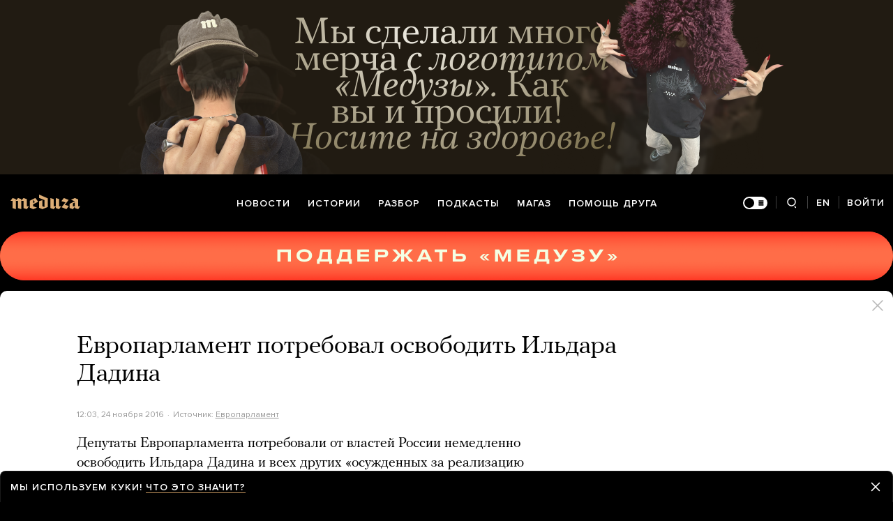

--- FILE ---
content_type: text/html; charset=utf-8
request_url: https://meduza.io/news/2016/11/24/evroparlament-potreboval-osvobodit-ildara-dadina
body_size: 60548
content:
<!doctype html><html prefix="og:http://ogp.me/ns#" lang="ru"><head><meta http-equiv="Content-type" content="text/html; charset=utf-8"/><meta name="viewport" content="width=device-width,initial-scale=1,minimum-scale=1,minimal-ui"><link rel="manifest" href="/manifest.json" crossorigin="use-credentials"><link rel="icon" type="image/x-icon" href="/favicon.ico"><meta name="theme-color" content="#000"><title data-rh="true">Европарламент потребовал освободить Ильдара Дадина — Meduza</title> <meta data-rh="true" property="og:site_name" content="Meduza"/><meta data-rh="true" property="og:title" content="Европарламент потребовал освободить Ильдара Дадина — Meduza"/><meta data-rh="true" property="og:url" content="https://meduza.io/news/2016/11/24/evroparlament-potreboval-osvobodit-ildara-dadina"/><meta data-rh="true" property="og:locale" content="ru_RU"/><meta data-rh="true" property="fb:pages" content="375587425929352"/><meta data-rh="true" property="fb:app_id" content="944674498882174"/><meta data-rh="true" name="facebook-domain-verification" content="oy14jw4lf4va7ny1oby3u57hnhn03t"/><meta data-rh="true" property="al:web:should_fallback" content="true"/><meta data-rh="true" name="incorrect-apple-itunes-app" content="app-id=921508170"/><meta data-rh="true" name="incorrect-google-play-app" content="app-id=io.meduza.android"/><meta data-rh="true" name="twitter:site" content="@meduzaproject"/><meta data-rh="true" name="twitter:title" content="Европарламент потребовал освободить Ильдара Дадина — Meduza"/><meta data-rh="true" property="og:type" content="article"/><meta data-rh="true" name="twitter:card" content="summary_large_image"/><meta data-rh="true" property="al:ios:url" content="meduza://?id=news/2016/11/24/evroparlament-potreboval-osvobodit-ildara-dadina"/><meta data-rh="true" property="al:android:url" content="meduza://?id=news/2016/11/24/evroparlament-potreboval-osvobodit-ildara-dadina"/><meta data-rh="true" property="al:android:package" content="io.meduza.android"/><meta data-rh="true" name="keywords" content="новости, политика, расследование, репортаж, интервью, реакция, исследование, опрос, тест, президент, приговор, доллар, нефть, экономика, цены, средства, информация, компания, фото, видео, украина, сепаратисты, война, краткий пересказ, бестселлер"/><meta data-rh="true" name="description" content="Депутаты Европарламента потребовали от властей России немедленно освободить Ильдара Дадина и всех других «осужденных за реализацию своего права на свободу слова». Об этом говорится в резолюции, принятой на пленарном заседании Европарламента, посвященном соблюдению прав человека."/><meta data-rh="true" property="og:description" content="Депутаты Европарламента потребовали от властей России немедленно освободить Ильдара Дадина и всех других «осужденных за реализацию своего права на свободу слова». Об этом говорится в резолюции, принятой на пленарном заседании Европарламента, посвященном соблюдению прав человека."/><meta data-rh="true" name="twitter:description" content="Депутаты Европарламента потребовали от властей России немедленно освободить Ильдара Дадина и всех других «осужденных за реализацию своего права на свободу слова». Об этом говорится в резолюции, принятой на пленарном заседании Европарламента, посвященном соблюдению прав человека."/><meta data-rh="true" property="og:image" content="https://meduza.io/imgly/share/1481349680/news/2016/11/24/evroparlament-potreboval-osvobodit-ildara-dadina"/><meta data-rh="true" property="og:image:width" content="1200"/><meta data-rh="true" property="og:image:height" content="630"/><meta data-rh="true" name="twitter:image" content="https://meduza.io/imgly/share/1481349680/news/2016/11/24/evroparlament-potreboval-osvobodit-ildara-dadina"/><meta data-rh="true" property="vk:image" content="https://meduza.io/imgly/vk_share/1481349680/news/2016/11/24/evroparlament-potreboval-osvobodit-ildara-dadina"/> <link data-rh="true" rel="canonical" href="https://meduza.io/news/2016/11/24/evroparlament-potreboval-osvobodit-ildara-dadina"/><link data-rh="true" rel="icon" type="image/png" href="/favicon-64x64.png" sizes="64x64"/><link data-rh="true" rel="icon" type="image/png" href="/favicon-32x32.png" sizes="32x32"/><link data-rh="true" rel="icon" type="image/png" href="/favicon-16x16.png" sizes="16x16"/><link data-rh="true" rel="apple-touch-icon" href="/apple-touch-icon-1024.png"/><link data-rh="true" rel="apple-touch-icon" sizes="76x76" href="/apple-touch-icon-76.png"/><link data-rh="true" rel="apple-touch-icon" sizes="120x120" href="/apple-touch-icon-120.png"/><link data-rh="true" rel="apple-touch-icon" sizes="152x152" href="/apple-touch-icon-152.png"/><link data-rh="true" rel="apple-touch-icon" sizes="180x180" href="/apple-touch-icon-180.png"/><link data-rh="true" rel="amphtml" href="https://meduza.io/amp/news/2016/11/24/evroparlament-potreboval-osvobodit-ildara-dadina"/><link data-rh="true" rel="alternate" type="application/rss+xml" title="Европарламент потребовал освободить Ильдара Дадина — Meduza" href="/rss/all"/><link data-rh="true" rel="alternate" type="application/rss+xml" title="Meduza — Новости" href="/rss/news"/><link data-rh="true" rel="alternate" type="application/rss+xml" title="Meduza — Шапито" href="/rss/fun"/><link data-rh="true" rel="image_src" href="https://meduza.io/imgly/share/1481349680/news/2016/11/24/evroparlament-potreboval-osvobodit-ildara-dadina"/> <script data-rh="true" type="application/ld+json">{"@context":"http://schema.org","@type":"NewsArticle","mainEntityOfPage":"https://meduza.io/news/2016/11/24/evroparlament-potreboval-osvobodit-ildara-dadina","headline":"Европарламент потребовал освободить Ильдара Дадина","datePublished":"2016-11-24T12:03:57Z","dateModified":"2016-12-10T06:01:20Z","description":"Депутаты Европарламента потребовали от властей России немедленно освободить Ильдара Дадина и всех других «осужденных за реализацию своего права на свободу слова». Об этом говорится в резолюции, принятой на пленарном заседании Европарламента, посвященном соблюдению прав человека.","publisher":{"@type":"Organization","name":"Meduza","logo":{"@type":"ImageObject","url":"https://meduza.io/image/attachments/images/000/021/713/original/NtP7x9vkfRrYjr7hCbHRPQ.png","width":286,"height":60}},"author":{"@type":"Organization","name":"Meduza"},"image":"https://meduza.io/imgly/share/1481349680/news/2016/11/24/evroparlament-potreboval-osvobodit-ildara-dadina"}</script><script>window.mdzLang = "ru";
    window.mdzCurrentFonts = ["fonts\u002FPFRegalTextPro-Bold-v1.woff","fonts\u002FPFRegalTextPro-BoldItalic-v1.woff","fonts\u002FPFRegalTextPro-RegularB-v1.woff","fonts\u002FPFRegalTextPro-RegularBItalic-v1.woff","fonts\u002FProximaNova-Bold-v1.woff","fonts\u002FProximaNova-Regular-v1.woff","fonts\u002FProximaNova-Semibold-v1.woff"];
    window.mdzAppState = {"app":{"isInApp":false,"isEmbedded":false,"isPreview":false,"isMobile":true,"screen_view_type":"GRID","exchangeRatesRequestStatus":"idle","bannersRequestStatus":"idle","banners":null,"isFetchInitiated":false},"audioPlayer":{"playingEpisodeUrl":null,"byId":{}},"banners":{"top":true,"right":true,"bottom":true},"currentUser":{"daily":{"subscribed":false,"error":false},"sos":{"subscribed":false,"error":false},"lang":"ru","last_opened_material":{"version":6,"url":"news\u002F2016\u002F11\u002F24\u002Fevroparlament-potreboval-osvobodit-ildara-dadina","content":{"head":[{"type":"simple_title","data":{"first":"Европарламент потребовал освободить Ильдара Дадина"},"id":"0-23af6df575b05f82bf01935a0ea5a3f489c3fb5a8bf1c4813174582ab90fc38e"},{"type":"meta","data":{"lang":"ru","components":[{"type":"datetime","datetime":1479989037,"format":"date","id":"5a017c5d0bbcec6a30bb5538c6c7c6a0cd4fa80bf4477011ba7dd7207d3ee718"},{"type":"source_name","text":"Европарламент","url":"http:\u002F\u002Fwww.europarl.europa.eu\u002Fnews\u002Fen\u002Fnews-room\u002F20161117IPR51558\u002Fhuman-rights-guarani-kaiow%C3%A1-people-mr-minhai-in-china-and-mr-dadin-in-russia","id":"095e94c59353ff55460ed95e77516a7a782bc7a38d19c9140f739dfb3a9a182b"},{"type":"source_trust","trust":3,"id":"431bce956f3e3334bd80d491c9110b8f61a8b8a26a31db221e39f14e02b70324"}]},"id":"1-16293c002b1d9f21659bb67713a277355f505deaa8372f31da395ddd5b871985"}],"blocks":[{"type":"p","data":"Депутаты Европарламента потребовали от властей России немедленно освободить Ильдара Дадина и всех других «осужденных за реализацию своего права на свободу слова». Об этом говорится в резолюции, принятой на пленарном заседании Европарламента, посвященном соблюдению прав человека.","length":279,"id":"0-d666bda3985d9ac5e38c7135d65f93708e6b0986667b369f41548bcef0e2004e"},{"type":"p","data":"Члены Европарламента также указали на необходимость провести тщательное независимое расследование заявлений Дадина о пытках и издевательствах в колонии.","length":152,"id":"1-591d1a3e4afbed1df45cbb80bcff9de6c9aac6906fc0ceb0470ef4e8b9187d85"},{"type":"p","data":"Депутаты также выразили глубокую обеспокоенность тем фактом, что издевательства над Дадиным в колонии не являются единичным случаем, а речь идет «о систематическом применении пыток и жестокого обращения с заключенными в российской пенитенциарной системе».","length":255,"id":"2-ce0246e947bbc1ab10aa9c22337a247f53bd13e2372560e405bc2bb7a42ceeee"},{"type":"p","data":"В Европарламенте также заявили, что считают необходимым введение «направленных санкций» для наказания виновных в незаконных действиях в отношении Дадина.","length":153,"id":"3-bd0e796c1b0bf5ce96952e8a032814c68a7cd2d93ee82f7ec45de8667ff73ad2"},{"type":"p","data":"Резолюция по делу Ильдара Дадина, принятая Европарламентом, носит рекомендательный характер.","length":92,"id":"4-4cede192ac3a0c6472fc246b2ab17d7ae5ecac5a1e39456affa7dba4ee94c8b6"},{"type":"source","data":{"quote":[{"type":"p","data":"Депутаты Европарламента также напомнили России о необходимости полностью соблюдать все взятые на себя международные обязательства как члена Совета Европы и других подобных организаций (англ.яз.).","length":195}],"origin":"Европарламент","url":"http:\u002F\u002Fwww.europarl.europa.eu\u002Fnews\u002Fen\u002Fnews-room\u002F20161117IPR51558\u002Fhuman-rights-guarani-kaiow%C3%A1-people-mr-minhai-in-china-and-mr-dadin-in-russia"},"id":"5-f1154f0b33fdcbd9d11eb4909f88c0c91515a1a82d27aaabb506251c9099cdc6"},{"type":"context_p","data":"Ильдар Дадин в декабре 2015 года стал первым приговоренным в России за неоднократное нарушение правил пикетирования. ","length":117,"id":"6-9d726f639b00b3d9f4cda2af2682ba73cfe29623feac84eb75ce8851293e5a2a"},{"type":"context_p","data":"В начале ноября «Медуза» опубликовала письмо Дадина, в котором он рассказал о систематических избиениях и пытках в сегежской колонии № 7. ФСИН, в свою очередь, утверждает, что обследование Дадина не выявило никаких телесных повреждений.\u003Cbr\u003E","length":236,"id":"7-3a19624b555afd7ff7d9220dc776b53812977d411183525186be902dc732bcb8"},{"type":"context_p","data":"Слова Дадина об издевательствах над заключенными в ИК-7 подтвердили несколько других бывших заключенных колонии. О подобной практике обращения с заключенными заявили и отбывавшие наказание в других исправительных колониях.","length":222,"id":"8-dffc44a9a73775de77d1bea1dabfc4b7d2ae7b7dd4f55c34fbf387e014a82de3"},{"type":"context_p","data":"Жалоба Дадина на пытки направлена в Европейский суд по правам человека (ЕСПЧ), который 18 ноября \u003Ca href=\"https:\u002F\u002Fmeduza.io\u002Fnews\u002F2016\u002F11\u002F20\u002Fespch-kommunitsiroval-zhalobu-ildara-dadina-na-pytki-v-kolonii\" rel=\"noopener\"\u003Eпринял\u003C\u002Fa\u003E ее к рассмотрению.","length":122,"id":"9-02d037d6e9dc3fd58e0b14da7ae9de9c97db30914f17945383d0fd043d35db23"},{"type":"related","data":{"title":"Читайте также","related":[{"title":"Прошло три недели после первого письма Ильдара Дадина. Что происходит в ИК-7 и с самим заключенным?","layout":"rich","url":"feature\u002F2016\u002F11\u002F22\u002Fchto-proishodit-s-ildarom-dadinym-i-ik-7-posle-publikatsii-pisem-ob-izbieniyah","id":"0-e3b0c44298fc1c149afbf4c8996fb92427ae41e4649b934ca495991b7852b855"},{"title":"«Если в день тебя не больше двух раз бьют — отлично живешь»","layout":"rich","second_title":"Как издеваются над людьми в колонии, где сидит Ильдар Дадин","url":"feature\u002F2016\u002F11\u002F08\u002Fesli-v-den-tebya-ne-bolshe-dvuh-raz-byut-otlichno-zhivesh","id":"1-e3b0c44298fc1c149afbf4c8996fb92427ae41e4649b934ca495991b7852b855"},{"title":"«Засыпая, я думал, не воткнут ли мне зеки ложку в глаз»","layout":"rich","second_title":"Монолог «активиста» из ИК-7 об установившихся порядках в колонии","url":"feature\u002F2016\u002F11\u002F14\u002Fzasypaya-ya-dumal-ne-votknut-li-mne-zeki-lozhku-v-glaz","id":"2-e3b0c44298fc1c149afbf4c8996fb92427ae41e4649b934ca495991b7852b855"},{"title":"«Никого ты не спасешь»","layout":"rich","second_title":"Рассказ Ильдара Дадина о том, что происходило с ним в ИК-7 — до и после его письма о пытках","url":"feature\u002F2016\u002F11\u002F11\u002Fnikogo-ty-ne-spasesh","id":"3-e3b0c44298fc1c149afbf4c8996fb92427ae41e4649b934ca495991b7852b855"},{"title":"«Избивали по 10–12 человек одновременно, ногами»","layout":"rich","second_title":"Письмо Ильдара Дадина о пытках в колонии","url":"feature\u002F2016\u002F11\u002F01\u002Fizbivali-po-10-12-chelovek-odnovremenno-nogami","id":"4-e3b0c44298fc1c149afbf4c8996fb92427ae41e4649b934ca495991b7852b855"}]},"id":"10-b4bbc325536c4b2b1cc8c316e437e53439f67172c7c53c4d363fbb543e234de0"},{"type":"donation","id":"11-e3b0c44298fc1c149afbf4c8996fb92427ae41e4649b934ca495991b7852b855"},{"type":"share","data":{"share":true,"bookmark":false,"pdf":{"standard":{"path":"\u002Fpdf\u002Fnews\u002F2016\u002F11\u002F24\u002Fevroparlament-potreboval-osvobodit-ildara-dadina"}},"unblock":{"standard":{"path":"\u002Funblock\u002Fnews\u002F2016\u002F11\u002F24\u002Fevroparlament-potreboval-osvobodit-ildara-dadina"}}},"id":"12-5ca32cb13497ebc8dc0df177101206fdee1ab8b63c3982800584d59fbd4b4921"}]},"layout":"simple","title":"Европарламент потребовал освободить Ильдара Дадина","og":{"title":"Европарламент потребовал освободить Ильдара Дадина — Meduza","description":"Депутаты Европарламента потребовали от властей России немедленно освободить Ильдара Дадина и всех других «осужденных за реализацию своего права на свободу слова». Об этом говорится в резолюции, принятой на пленарном заседании Европарламента, посвященном соблюдению прав человека.","keywords":"новости, политика, расследование, репортаж, интервью, реакция, исследование, опрос, тест, президент, приговор, доллар, нефть, экономика, цены, средства, информация, компания, фото, видео, украина, сепаратисты, война, краткий пересказ, бестселлер","url":"https:\u002F\u002Fmeduza.io\u002Fnews\u002F2016\u002F11\u002F24\u002Fevroparlament-potreboval-osvobodit-ildara-dadina","image":"https:\u002F\u002Fmeduza.io\u002Fimgly\u002Fshare\u002F1481349680\u002Fnews\u002F2016\u002F11\u002F24\u002Fevroparlament-potreboval-osvobodit-ildara-dadina","amp":true,"pdf":{"standard":{"path":"\u002Fpdf\u002Fnews\u002F2016\u002F11\u002F24\u002Fevroparlament-potreboval-osvobodit-ildara-dadina"}},"unblock":{"standard":{"path":"\u002Funblock\u002Fnews\u002F2016\u002F11\u002F24\u002Fevroparlament-potreboval-osvobodit-ildara-dadina"}},"short":{"twitter":"https:\u002F\u002Fmeduza.io\u002Fnews\u002F2016\u002F11\u002F24\u002Fevroparlament-potreboval-osvobodit-ildara-dadina","facebook":"https:\u002F\u002Fmeduza.io\u002Fnews\u002F2016\u002F11\u002F24\u002Fevroparlament-potreboval-osvobodit-ildara-dadina","mail":"https:\u002F\u002Fmeduza.io\u002Fnews\u002F2016\u002F11\u002F24\u002Fevroparlament-potreboval-osvobodit-ildara-dadina","copy":"https:\u002F\u002Fmeduza.io\u002Fnews\u002F2016\u002F11\u002F24\u002Fevroparlament-potreboval-osvobodit-ildara-dadina","telegram":"https:\u002F\u002Fmeduza.io\u002Fnews\u002F2016\u002F11\u002F24\u002Fevroparlament-potreboval-osvobodit-ildara-dadina"}},"under_the_sun":{"show":true},"source":{"url":"http:\u002F\u002Fwww.europarl.europa.eu\u002Fnews\u002Fen\u002Fnews-room\u002F20161117IPR51558\u002Fhuman-rights-guarani-kaiow%C3%A1-people-mr-minhai-in-china-and-mr-dadin-in-russia","trust":3,"name":"Европарламент"},"datetime":1479989037,"tag":{"name":"новости"},"banners":{"top":true,"right":true,"bottom":true},"container":{"display":"default","mods":["no_mods"],"cover":false},"structured_data":{"@context":"http:\u002F\u002Fschema.org","@type":"NewsArticle","mainEntityOfPage":"https:\u002F\u002Fmeduza.io\u002Fnews\u002F2016\u002F11\u002F24\u002Fevroparlament-potreboval-osvobodit-ildara-dadina","headline":"Европарламент потребовал освободить Ильдара Дадина","datePublished":"2016-11-24T12:03:57Z","dateModified":"2016-12-10T06:01:20Z","description":"Депутаты Европарламента потребовали от властей России немедленно освободить Ильдара Дадина и всех других «осужденных за реализацию своего права на свободу слова». Об этом говорится в резолюции, принятой на пленарном заседании Европарламента, посвященном соблюдению прав человека.","publisher":{"@type":"Organization","name":"Meduza","logo":{"@type":"ImageObject","url":"https:\u002F\u002Fmeduza.io\u002Fimage\u002Fattachments\u002Fimages\u002F000\u002F021\u002F713\u002Foriginal\u002FNtP7x9vkfRrYjr7hCbHRPQ.png","width":286,"height":60}},"author":{"@type":"Organization","name":"Meduza"},"image":"https:\u002F\u002Fmeduza.io\u002Fimgly\u002Fshare\u002F1481349680\u002Fnews\u002F2016\u002F11\u002F24\u002Fevroparlament-potreboval-osvobodit-ildara-dadina"}},"last_opened_special":null,"firebase_token":null,"feedback_token":null,"firebase_topics":{},"firebase_user":null,"episode_history_shelf":{},"bookmarks":{},"history":{},"data":{},"subscribeToDailyStatus":"idle","subscribeToSOSStatus":"idle","feedbackTokenStatus":"idle","logoutStatus":"idle","deleteStatus":"idle","googleLoginStatus":"idle","emailSendStatus":"idle","deleteUserStatus":"idle","sendMessageStatus":"idle","callToPushNotificationsStatus":"idle","sendTextErrorStatus":"idle","sendReactionStatus":"idle"},"screens":{"specials":{},"mainScreens":{"under-the-sun":{"desktop":[{"uuid":"009e37ad8b18318ed969ec3d52fd98b9674097d046a70df4c890ce59953fa5f2","sections":[{"title":null,"uuid":"2def9d429633-pub","blocks":[{"title":null,"published_at":1768813652,"bg_image":null,"uuid":"c4491aec550f","collection":[{"key":"feature\u002F2026\u002F01\u002F19\u002Ftramp-grozit-evrope-poshlinami-i-trebuet-ubrat-rossiyskuyu-ugrozu-ot-grenlandii","origin":["under-the-sun"]}],"type":"rich"},{"title":null,"published_at":1768813650,"bg_image":null,"uuid":"d4a94a975605","collection":[{"key":"feature\u002F2026\u002F01\u002F19\u002Fohranniki-ne-ochen-lyubili-kogda-my-varili-lyagushek","origin":["under-the-sun"]}],"type":"rich"}]},{"title":null,"uuid":"75d6f0644b01-pub","blocks":[{"title":null,"published_at":1768813654,"bg_image":null,"uuid":"5f86c282176e","collection":[{"key":"feature\u002F2026\u002F01\u002F18\u002Fnuzhno-zabyt-o-tom-chto-dumaet-narod","origin":["under-the-sun"]}],"type":"rich"},{"title":null,"published_at":1768813656,"bg_image":null,"uuid":"bc07bbe8adc4","collection":[{"key":"feature\u002F2026\u002F01\u002F18\u002Ftramp-hochet-po-milliardu-dollarov-ot-stran-za-postoyannoe-chlenstvo-v-sozdavaemom-im-sovete-mira-predsedatelem-budet-on-sam-reshaet-kogo-priglashat-tozhe-on","origin":["under-the-sun"]}],"type":"rich"},{"title":null,"published_at":1768813663,"bg_image":null,"uuid":"1550e3a1a000","collection":[{"key":"feature\u002F2026\u002F01\u002F18\u002Fkak-vosprinimalis-novostroyki-v-moskve-1930-h","origin":["under-the-sun"]}],"type":"rich"}]},{"title":null,"uuid":"7a2479bae1a0-pub","blocks":[{"title":null,"published_at":1768747076,"bg_image":null,"uuid":"c9c8533aeac5","collection":[{"key":"feature\u002F2026\u002F01\u002F18\u002Fvoyna","origin":["under-the-sun"]}],"type":"rich"}]}]}],"mobile":[[{"key":"block-title-540317","starred":null,"origin":["under-the-sun"]},{"key":"news\u002F2026\u002F01\u002F19\u002Fputina-priglasili-v-sovet-mira-sozdavaemyy-trampom","starred":true,"origin":["under-the-sun"]},{"key":"feature\u002F2026\u002F01\u002F19\u002Ftramp-grozit-evrope-poshlinami-i-trebuet-ubrat-rossiyskuyu-ugrozu-ot-grenlandii","starred":false,"origin":["under-the-sun"]},{"key":"news\u002F2026\u002F01\u002F19\u002Fna-yuge-ispanii-stolknulis-dva-skorostnyh-poezda-pogibli-bolee-20-chelovek-postradali-bolee-70","starred":true,"origin":["under-the-sun"]},{"groupped":true,"origin":["under-the-sun"],"keys":["news\u002F2026\u002F01\u002F19\u002Fizvestiya-rossiyskie-aviakompanii-vozvraschayut-v-ekspluatatsiyu-starye-samolety-zakonservirovannye-esche-do-voyny","news\u002F2026\u002F01\u002F19\u002Ftramp-zayavil-chto-posle-togo-kak-emu-ne-prisudili-nobelevskuyu-premiyu-on-bolshe-ne-chuvstvuet-sebya-obyazannym-dumat-o-mire","news\u002F2026\u002F01\u002F19\u002Fkommersant-rossiyskie-banki-v-yanvare-2026-go-zablokirovali-v-ramkah-borby-s-moshennikami-okolo-3-millionov-kart-i-schetov-v-10-raz-bolshe-chem-v-proshlom-godu","news\u002F2026\u002F01\u002F19\u002Fadvokat-poliny-lurie-poluchila-klyuchi-ot-byvshey-kvartiry-larisy-dolinoy","news\u002F2026\u002F01\u002F19\u002Fv-kitae-v-2025-godu-zafiksirovan-rekordno-nizkiy-uroven-rozhdaemosti-naselenie-strany-sokratilos-chetvertyy-god-podryad","news\u002F2026\u002F01\u002F19\u002Fsiriyskie-pravitelstvennye-voyska-zanyali-territorii-na-severo-vostoke-strany-kotorye-bolee-10-let-kontrolirovali-kurdy","news\u002F2026\u002F01\u002F19\u002Fv-novokuznetske-priostanovili-na-90-dney-rabotu-roddoma-gde-umerli-devyat-mladentsev"]},{"key":"feature\u002F2026\u002F01\u002F19\u002Fohranniki-ne-ochen-lyubili-kogda-my-varili-lyagushek","starred":false,"origin":["under-the-sun"]}],[{"key":"rotation\u002Frotatsiya-magaz","starred":false,"origin":["under-the-sun"]},{"key":"feature\u002F2026\u002F01\u002F18\u002Ftramp-hochet-po-milliardu-dollarov-ot-stran-za-postoyannoe-chlenstvo-v-sozdavaemom-im-sovete-mira-predsedatelem-budet-on-sam-reshaet-kogo-priglashat-tozhe-on","starred":false,"origin":["under-the-sun"]},{"groupped":true,"origin":["under-the-sun"],"keys":["news\u002F2026\u002F01\u002F18\u002Fucheniya-ne-predstavlyayut-ugrozy-ni-dlya-kogo-vosem-stran-protiv-kotoryh-tramp-hochet-vvesti-poshliny-iz-za-grenlandii-opublikovali-sovmestnoe-zayavlenie","news\u002F2026\u002F01\u002F18\u002Fmask-podal-isk-k-openai-i-microsoft-v-kotorom-potreboval-vyplatit-emu-do-134-milliardov-dollarov-on-schitaet-chto-ne-poluchil-svoyu-pribyl","news\u002F2026\u002F01\u002F18\u002Fv-moskve-razbili-memorialnuyu-dosku-na-dome-gde-byla-ubita-anna-politkovskaya","news\u002F2026\u002F01\u002F18\u002Fpentagon-rasporyadilsya-podgotovit-1500-voennyh-k-otpravke-v-minnesotu-iz-za-protestov-posle-ubiystva-rene-gud-sotrudnikom-immigratsionnoy-sluzhby","news\u002F2026\u002F01\u002F18\u002Fmakron-i-starmer-nazvali-ugrozy-trampa-vvesti-poshliny-iz-za-grenlandii-nepriemlemymi-i-nepravilnymi-posly-stran-es-soberutsya-na-ekstrennoe-soveschanie"]},{"key":"feature\u002F2026\u002F01\u002F18\u002Fnuzhno-zabyt-o-tom-chto-dumaet-narod","starred":false,"origin":["under-the-sun"]},{"key":"rotation\u002Frotatsiya-pomosch-druga-3","starred":false,"origin":["under-the-sun"]},{"groupped":true,"origin":["under-the-sun"],"keys":["news\u002F2026\u002F01\u002F18\u002Fv-italii-zaderzhali-sudno-s-gruzom-chernogo-metalla-vyshedshee-iz-porta-novorossiyska"]},{"key":"feature\u002F2026\u002F01\u002F18\u002Fvoyna","starred":false,"origin":["under-the-sun"]},{"key":"feed_banner\u002Fobsuzhdaem-samye-vazhnye-sobytiya-nedeli-s-vladom-gorinym","starred":false,"origin":["under-the-sun"]},{"key":"feature\u002F2026\u002F01\u002F18\u002Fkak-vosprinimalis-novostroyki-v-moskve-1930-h","starred":false,"origin":["under-the-sun"]},{"key":"feature\u002F2026\u002F01\u002F18\u002Fvikipedii-25-let-vot-shest-udivitelnyh-faktov-o-lyubimoy-entsiklopedii-bez-kotoroy-davno-nelzya-predstavit-sovremennyy-internet","starred":false,"origin":["under-the-sun"]},{"groupped":true,"origin":["under-the-sun"],"keys":["news\u002F2026\u002F01\u002F18\u002Fbild-nemetskie-voennosluzhaschie-dosrochno-i-bez-ob-yasneniy-pokinuli-grenlandiyu","news\u002F2026\u002F01\u002F18\u002Fv-krasnodare-na-limonovskih-chteniyah-zaderzhali-vosmeryh-chelovek"]},{"key":"feed_banner\u002Fischem-otvety-na-slozhnye-i-neodnoznachnye-voprosy","starred":false,"origin":["under-the-sun"]},{"key":"feature\u002F2026\u002F01\u002F18\u002Fs-kazhdym-dnem-ya-stanovilsya-vse-v-bolshey-stepeni-fashistom-i-nachinal-verit-po-nastoyaschemu","starred":false,"origin":["under-the-sun"]}],[{"key":"feature\u002F2026\u002F01\u002F17\u002Fadam-kadyrov-kazhetsya-postradal-v-dtp-glava-chechni-opublikoval-video-s-synom-no-ono-snyato-esche-neskolko-dney-nazad","starred":false,"origin":["under-the-sun"]},{"key":"feature\u002F2026\u002F01\u002F17\u002Fu-menya-vyrvalos-vy-ponimaete-chto-vas-zaderzhat-kogda-my-priletim-on-otvetil-ne-zaderzhat","starred":false,"origin":["under-the-sun"]},{"key":"feature\u002F2026\u002F01\u002F17\u002Faleksandr-bublik-tennisist-kotoryy-dolgoe-vremya-byl-izvesten-isklyuchitelno-tem-chto-smeshno-materitsya","starred":false,"origin":["under-the-sun"]},{"key":"feature\u002F2026\u002F01\u002F17\u002Fmigratsionnaya-politsiya-ssha-zasluzhila-reputatsiyu-amerikanskogo-gestapo","starred":false,"origin":["under-the-sun"]},{"key":"feature\u002F2026\u002F01\u002F17\u002Fbol-byla-takaya-budto-v-zhivote-razbilos-steklo","starred":false,"origin":["under-the-sun"]},{"key":"feature\u002F2026\u002F01\u002F17\u002Fv-talibane-raskol-radikaly-hoteli-polnostyu-otklyuchit-internet-v-afganistane-no-pragmatiki-ne-dali","starred":false,"origin":["under-the-sun"]},{"key":"feature\u002F2026\u002F01\u002F17\u002Fest-million-sposobov-izbavitsya-ot-morschin-i-otekov-esli-verit-sotssetyam-i-reklame-no-chto-rabotaet-na-samom-dele","starred":false,"origin":["under-the-sun"]}]],"og":{"title":"under-the-sun","description":"","keywords":"Медуза","url":"https:\u002F\u002Fmeduza.io\u002Fspecials\u002Funder-the-sun","image":"https:\u002F\u002Fmeduza.io\u002Fimage\u002Fattachments\u002Fimages\u002F006\u002F066\u002F471\u002Foriginal\u002Fd2Z43pdohOngOw-8C8xfVg.png"}}},"screenRequestStatus":"idle","underTheSunRequestStatus":"success","exchangeRatesRequestStatus":"idle","specialsRequestStatus":"idle"},"screensChronology":{},"materials":{"requestMaterialStatus":"success","requestStatStatus":"idle","requestTopbarAdsStatus":"idle","requestUnblockLinkStatus":"idle","loadMoreLiveStatus":"idle","topbarAds":{"title":null,"source":null,"url":null},"byId":{"news\u002F2016\u002F11\u002F24\u002Fevroparlament-potreboval-osvobodit-ildara-dadina":{"version":6,"url":"news\u002F2016\u002F11\u002F24\u002Fevroparlament-potreboval-osvobodit-ildara-dadina","content":{"head":[{"type":"simple_title","data":{"first":"Европарламент потребовал освободить Ильдара Дадина"},"id":"0-23af6df575b05f82bf01935a0ea5a3f489c3fb5a8bf1c4813174582ab90fc38e"},{"type":"meta","data":{"lang":"ru","components":[{"type":"datetime","datetime":1479989037,"format":"date","id":"5a017c5d0bbcec6a30bb5538c6c7c6a0cd4fa80bf4477011ba7dd7207d3ee718"},{"type":"source_name","text":"Европарламент","url":"http:\u002F\u002Fwww.europarl.europa.eu\u002Fnews\u002Fen\u002Fnews-room\u002F20161117IPR51558\u002Fhuman-rights-guarani-kaiow%C3%A1-people-mr-minhai-in-china-and-mr-dadin-in-russia","id":"095e94c59353ff55460ed95e77516a7a782bc7a38d19c9140f739dfb3a9a182b"},{"type":"source_trust","trust":3,"id":"431bce956f3e3334bd80d491c9110b8f61a8b8a26a31db221e39f14e02b70324"}]},"id":"1-16293c002b1d9f21659bb67713a277355f505deaa8372f31da395ddd5b871985"}],"blocks":[{"type":"p","data":"Депутаты Европарламента потребовали от властей России немедленно освободить Ильдара Дадина и всех других «осужденных за реализацию своего права на свободу слова». Об этом говорится в резолюции, принятой на пленарном заседании Европарламента, посвященном соблюдению прав человека.","length":279,"id":"0-d666bda3985d9ac5e38c7135d65f93708e6b0986667b369f41548bcef0e2004e"},{"type":"p","data":"Члены Европарламента также указали на необходимость провести тщательное независимое расследование заявлений Дадина о пытках и издевательствах в колонии.","length":152,"id":"1-591d1a3e4afbed1df45cbb80bcff9de6c9aac6906fc0ceb0470ef4e8b9187d85"},{"type":"p","data":"Депутаты также выразили глубокую обеспокоенность тем фактом, что издевательства над Дадиным в колонии не являются единичным случаем, а речь идет «о систематическом применении пыток и жестокого обращения с заключенными в российской пенитенциарной системе».","length":255,"id":"2-ce0246e947bbc1ab10aa9c22337a247f53bd13e2372560e405bc2bb7a42ceeee"},{"type":"p","data":"В Европарламенте также заявили, что считают необходимым введение «направленных санкций» для наказания виновных в незаконных действиях в отношении Дадина.","length":153,"id":"3-bd0e796c1b0bf5ce96952e8a032814c68a7cd2d93ee82f7ec45de8667ff73ad2"},{"type":"p","data":"Резолюция по делу Ильдара Дадина, принятая Европарламентом, носит рекомендательный характер.","length":92,"id":"4-4cede192ac3a0c6472fc246b2ab17d7ae5ecac5a1e39456affa7dba4ee94c8b6"},{"type":"source","data":{"quote":[{"type":"p","data":"Депутаты Европарламента также напомнили России о необходимости полностью соблюдать все взятые на себя международные обязательства как члена Совета Европы и других подобных организаций (англ.яз.).","length":195}],"origin":"Европарламент","url":"http:\u002F\u002Fwww.europarl.europa.eu\u002Fnews\u002Fen\u002Fnews-room\u002F20161117IPR51558\u002Fhuman-rights-guarani-kaiow%C3%A1-people-mr-minhai-in-china-and-mr-dadin-in-russia"},"id":"5-f1154f0b33fdcbd9d11eb4909f88c0c91515a1a82d27aaabb506251c9099cdc6"},{"type":"context_p","data":"Ильдар Дадин в декабре 2015 года стал первым приговоренным в России за неоднократное нарушение правил пикетирования. ","length":117,"id":"6-9d726f639b00b3d9f4cda2af2682ba73cfe29623feac84eb75ce8851293e5a2a"},{"type":"context_p","data":"В начале ноября «Медуза» опубликовала письмо Дадина, в котором он рассказал о систематических избиениях и пытках в сегежской колонии № 7. ФСИН, в свою очередь, утверждает, что обследование Дадина не выявило никаких телесных повреждений.\u003Cbr\u003E","length":236,"id":"7-3a19624b555afd7ff7d9220dc776b53812977d411183525186be902dc732bcb8"},{"type":"context_p","data":"Слова Дадина об издевательствах над заключенными в ИК-7 подтвердили несколько других бывших заключенных колонии. О подобной практике обращения с заключенными заявили и отбывавшие наказание в других исправительных колониях.","length":222,"id":"8-dffc44a9a73775de77d1bea1dabfc4b7d2ae7b7dd4f55c34fbf387e014a82de3"},{"type":"context_p","data":"Жалоба Дадина на пытки направлена в Европейский суд по правам человека (ЕСПЧ), который 18 ноября \u003Ca href=\"https:\u002F\u002Fmeduza.io\u002Fnews\u002F2016\u002F11\u002F20\u002Fespch-kommunitsiroval-zhalobu-ildara-dadina-na-pytki-v-kolonii\" rel=\"noopener\"\u003Eпринял\u003C\u002Fa\u003E ее к рассмотрению.","length":122,"id":"9-02d037d6e9dc3fd58e0b14da7ae9de9c97db30914f17945383d0fd043d35db23"},{"type":"related","data":{"title":"Читайте также","related":[{"title":"Прошло три недели после первого письма Ильдара Дадина. Что происходит в ИК-7 и с самим заключенным?","layout":"rich","url":"feature\u002F2016\u002F11\u002F22\u002Fchto-proishodit-s-ildarom-dadinym-i-ik-7-posle-publikatsii-pisem-ob-izbieniyah","id":"0-e3b0c44298fc1c149afbf4c8996fb92427ae41e4649b934ca495991b7852b855"},{"title":"«Если в день тебя не больше двух раз бьют — отлично живешь»","layout":"rich","second_title":"Как издеваются над людьми в колонии, где сидит Ильдар Дадин","url":"feature\u002F2016\u002F11\u002F08\u002Fesli-v-den-tebya-ne-bolshe-dvuh-raz-byut-otlichno-zhivesh","id":"1-e3b0c44298fc1c149afbf4c8996fb92427ae41e4649b934ca495991b7852b855"},{"title":"«Засыпая, я думал, не воткнут ли мне зеки ложку в глаз»","layout":"rich","second_title":"Монолог «активиста» из ИК-7 об установившихся порядках в колонии","url":"feature\u002F2016\u002F11\u002F14\u002Fzasypaya-ya-dumal-ne-votknut-li-mne-zeki-lozhku-v-glaz","id":"2-e3b0c44298fc1c149afbf4c8996fb92427ae41e4649b934ca495991b7852b855"},{"title":"«Никого ты не спасешь»","layout":"rich","second_title":"Рассказ Ильдара Дадина о том, что происходило с ним в ИК-7 — до и после его письма о пытках","url":"feature\u002F2016\u002F11\u002F11\u002Fnikogo-ty-ne-spasesh","id":"3-e3b0c44298fc1c149afbf4c8996fb92427ae41e4649b934ca495991b7852b855"},{"title":"«Избивали по 10–12 человек одновременно, ногами»","layout":"rich","second_title":"Письмо Ильдара Дадина о пытках в колонии","url":"feature\u002F2016\u002F11\u002F01\u002Fizbivali-po-10-12-chelovek-odnovremenno-nogami","id":"4-e3b0c44298fc1c149afbf4c8996fb92427ae41e4649b934ca495991b7852b855"}]},"id":"10-b4bbc325536c4b2b1cc8c316e437e53439f67172c7c53c4d363fbb543e234de0"},{"type":"donation","id":"11-e3b0c44298fc1c149afbf4c8996fb92427ae41e4649b934ca495991b7852b855"},{"type":"share","data":{"share":true,"bookmark":false,"pdf":{"standard":{"path":"\u002Fpdf\u002Fnews\u002F2016\u002F11\u002F24\u002Fevroparlament-potreboval-osvobodit-ildara-dadina"}},"unblock":{"standard":{"path":"\u002Funblock\u002Fnews\u002F2016\u002F11\u002F24\u002Fevroparlament-potreboval-osvobodit-ildara-dadina"}}},"id":"12-5ca32cb13497ebc8dc0df177101206fdee1ab8b63c3982800584d59fbd4b4921"}]},"layout":"simple","title":"Европарламент потребовал освободить Ильдара Дадина","og":{"title":"Европарламент потребовал освободить Ильдара Дадина — Meduza","description":"Депутаты Европарламента потребовали от властей России немедленно освободить Ильдара Дадина и всех других «осужденных за реализацию своего права на свободу слова». Об этом говорится в резолюции, принятой на пленарном заседании Европарламента, посвященном соблюдению прав человека.","keywords":"новости, политика, расследование, репортаж, интервью, реакция, исследование, опрос, тест, президент, приговор, доллар, нефть, экономика, цены, средства, информация, компания, фото, видео, украина, сепаратисты, война, краткий пересказ, бестселлер","url":"https:\u002F\u002Fmeduza.io\u002Fnews\u002F2016\u002F11\u002F24\u002Fevroparlament-potreboval-osvobodit-ildara-dadina","image":"https:\u002F\u002Fmeduza.io\u002Fimgly\u002Fshare\u002F1481349680\u002Fnews\u002F2016\u002F11\u002F24\u002Fevroparlament-potreboval-osvobodit-ildara-dadina","amp":true,"pdf":{"standard":{"path":"\u002Fpdf\u002Fnews\u002F2016\u002F11\u002F24\u002Fevroparlament-potreboval-osvobodit-ildara-dadina"}},"unblock":{"standard":{"path":"\u002Funblock\u002Fnews\u002F2016\u002F11\u002F24\u002Fevroparlament-potreboval-osvobodit-ildara-dadina"}},"short":{"twitter":"https:\u002F\u002Fmeduza.io\u002Fnews\u002F2016\u002F11\u002F24\u002Fevroparlament-potreboval-osvobodit-ildara-dadina","facebook":"https:\u002F\u002Fmeduza.io\u002Fnews\u002F2016\u002F11\u002F24\u002Fevroparlament-potreboval-osvobodit-ildara-dadina","mail":"https:\u002F\u002Fmeduza.io\u002Fnews\u002F2016\u002F11\u002F24\u002Fevroparlament-potreboval-osvobodit-ildara-dadina","copy":"https:\u002F\u002Fmeduza.io\u002Fnews\u002F2016\u002F11\u002F24\u002Fevroparlament-potreboval-osvobodit-ildara-dadina","telegram":"https:\u002F\u002Fmeduza.io\u002Fnews\u002F2016\u002F11\u002F24\u002Fevroparlament-potreboval-osvobodit-ildara-dadina"}},"under_the_sun":{"show":true},"source":{"url":"http:\u002F\u002Fwww.europarl.europa.eu\u002Fnews\u002Fen\u002Fnews-room\u002F20161117IPR51558\u002Fhuman-rights-guarani-kaiow%C3%A1-people-mr-minhai-in-china-and-mr-dadin-in-russia","trust":3,"name":"Европарламент"},"datetime":1479989037,"tag":{"name":"новости"},"banners":{"top":true,"right":true,"bottom":true},"container":{"display":"default","mods":["no_mods"],"cover":false},"structured_data":{"@context":"http:\u002F\u002Fschema.org","@type":"NewsArticle","mainEntityOfPage":"https:\u002F\u002Fmeduza.io\u002Fnews\u002F2016\u002F11\u002F24\u002Fevroparlament-potreboval-osvobodit-ildara-dadina","headline":"Европарламент потребовал освободить Ильдара Дадина","datePublished":"2016-11-24T12:03:57Z","dateModified":"2016-12-10T06:01:20Z","description":"Депутаты Европарламента потребовали от властей России немедленно освободить Ильдара Дадина и всех других «осужденных за реализацию своего права на свободу слова». Об этом говорится в резолюции, принятой на пленарном заседании Европарламента, посвященном соблюдению прав человека.","publisher":{"@type":"Organization","name":"Meduza","logo":{"@type":"ImageObject","url":"https:\u002F\u002Fmeduza.io\u002Fimage\u002Fattachments\u002Fimages\u002F000\u002F021\u002F713\u002Foriginal\u002FNtP7x9vkfRrYjr7hCbHRPQ.png","width":286,"height":60}},"author":{"@type":"Organization","name":"Meduza"},"image":"https:\u002F\u002Fmeduza.io\u002Fimgly\u002Fshare\u002F1481349680\u002Fnews\u002F2016\u002F11\u002F24\u002Fevroparlament-potreboval-osvobodit-ildara-dadina"}}},"allIds":["news\u002F2016\u002F11\u002F24\u002Fevroparlament-potreboval-osvobodit-ildara-dadina"],"currentMaterial":"news\u002F2016\u002F11\u002F24\u002Fevroparlament-potreboval-osvobodit-ildara-dadina","unblockLink":null},"modal":{},"screenDocuments":{"byId":{"feature\u002F2026\u002F01\u002F19\u002Ftramp-grozit-evrope-poshlinami-i-trebuet-ubrat-rossiyskuyu-ugrozu-ot-grenlandii":{"version":7,"url":"feature\u002F2026\u002F01\u002F19\u002Ftramp-grozit-evrope-poshlinami-i-trebuet-ubrat-rossiyskuyu-ugrozu-ot-grenlandii","layout":"rich","mobile_layout":"rich","title":"Что там с Гренландией?","second_title":"Трамп угрожает пошлинами европейским странам, которые отправили туда военных. Европа называет его методы «мафиозными» и готовит ответные меры","datetime":1768810167,"tag":{"name":"новости"},"image":{"width":1335,"height":890,"wh_810_540_url":"\u002Fimage\u002Fattachments\u002Fimages\u002F011\u002F883\u002F483\u002Fwh_810_540\u002FjFjx4nFW-2lQ_2Su171VIA","is1to1":"\u002Fimage\u002Fattachment_overrides\u002Fimages\u002F011\u002F883\u002F483\u002Fov\u002FzuhBsnuka4yLLHRevCBjAQ.jpg","wh_1245_500_url":"\u002Fimage\u002Fattachments\u002Fimages\u002F011\u002F883\u002F483\u002Fwh_1245_500\u002FjFjx4nFW-2lQ_2Su171VIA","is1to2":"\u002Fimage\u002Fattachment_overrides\u002Fimages\u002F011\u002F883\u002F483\u002Fov\u002FuyDCBq7l8REyKSxLNpy2dA.jpg","wh_405_270_url":"\u002Fimage\u002Fattachments\u002Fimages\u002F011\u002F883\u002F483\u002Fwh_405_270\u002FjFjx4nFW-2lQ_2Su171VIA","wh_300_200_url":"\u002Fimage\u002Fattachments\u002Fimages\u002F011\u002F883\u002F483\u002Fwh_300_200\u002FjFjx4nFW-2lQ_2Su171VIA","elarge_url":"\u002Fimage\u002Fattachments\u002Fimages\u002F011\u002F883\u002F483\u002Felarge\u002FjFjx4nFW-2lQ_2Su171VIA","is1to3":"\u002Fimage\u002Fattachments\u002Fimages\u002F011\u002F883\u002F483\u002Fwh_810_540\u002FjFjx4nFW-2lQ_2Su171VIA","is1to4":"\u002Fimage\u002Fattachments\u002Fimages\u002F011\u002F883\u002F483\u002Fwh_810_540\u002FjFjx4nFW-2lQ_2Su171VIA","mobile_ratio":1.5,"isMobile":"\u002Fimpro\u002FsO3CfOaiPiK0WuXflHCe87RZAKsOe_nfBGhjj0fpWSg\u002Fresizing_type:fit\u002Fwidth:782\u002Fheight:0\u002Fenlarge:1\u002Fquality:80\u002FaHR0cHM6Ly9tZWR1\u002FemEuaW8vaW1hZ2Uv\u002FYXR0YWNobWVudHMv\u002FaW1hZ2VzLzAxMS84\u002FODMvNDgzL2xhcmdl\u002FL2pGang0bkZXLTJs\u002FUV8yU3UxNzFWSUE.","caption":"Вид на столицу Гренландии Нуук с дрона, 15 января 2026 года","credit":"Marko Djurica \u002F Reuters \u002F Scanpix \u002F LETA","cc":"default","display":"default","show":true,"gradients":{"text_rgb":"255,255,255","bg_rgb":"0,0,0"},"base_urls":{"wh_405_270_url":"\u002Fimage\u002Fattachments\u002Fimages\u002F011\u002F883\u002F483\u002Fwh_405_270\u002FjFjx4nFW-2lQ_2Su171VIA","wh_300_200_url":"\u002Fimage\u002Fattachments\u002Fimages\u002F011\u002F883\u002F483\u002Fwh_300_200\u002FjFjx4nFW-2lQ_2Su171VIA","elarge_url":"\u002Fimage\u002Fattachments\u002Fimages\u002F011\u002F883\u002F483\u002Felarge\u002FjFjx4nFW-2lQ_2Su171VIA","is1to2":"\u002Fimage\u002Fattachment_overrides\u002Fimages\u002F011\u002F883\u002F483\u002Fov\u002FuyDCBq7l8REyKSxLNpy2dA.jpg","is1to3":"\u002Fimage\u002Fattachments\u002Fimages\u002F011\u002F883\u002F483\u002Fwh_810_540\u002FjFjx4nFW-2lQ_2Su171VIA","is1to4":"\u002Fimage\u002Fattachments\u002Fimages\u002F011\u002F883\u002F483\u002Fwh_810_540\u002FjFjx4nFW-2lQ_2Su171VIA","isMobile":"\u002Fimpro\u002FsO3CfOaiPiK0WuXflHCe87RZAKsOe_nfBGhjj0fpWSg\u002Fresizing_type:fit\u002Fwidth:782\u002Fheight:0\u002Fenlarge:1\u002Fquality:80\u002FaHR0cHM6Ly9tZWR1\u002FemEuaW8vaW1hZ2Uv\u002FYXR0YWNobWVudHMv\u002FaW1hZ2VzLzAxMS84\u002FODMvNDgzL2xhcmdl\u002FL2pGang0bkZXLTJs\u002FUV8yU3UxNzFWSUE."},"optimised_urls":{"wh_405_270_url":"\u002Fimpro\u002F5Qs_-jKSK1aSKO-0qxIF8MQTYHfC1YlbrfnZB1HyjSk\u002Fresizing_type:fit\u002Fwidth:0\u002Fheight:0\u002Fenlarge:1\u002Fquality:80\u002FaHR0cHM6Ly9tZWR1\u002FemEuaW8vaW1hZ2Uv\u002FYXR0YWNobWVudHMv\u002FaW1hZ2VzLzAxMS84\u002FODMvNDgzL3doXzQw\u002FNV8yNzAvakZqeDRu\u002FRlctMmxRXzJTdTE3\u002FMVZJQQ.webp","wh_300_200_url":"\u002Fimpro\u002F6ck_UPCmuPm6IgexnKbJNNnQb1tnuuP-812mP31VGII\u002Fresizing_type:fit\u002Fwidth:0\u002Fheight:0\u002Fenlarge:1\u002Fquality:80\u002FaHR0cHM6Ly9tZWR1\u002FemEuaW8vaW1hZ2Uv\u002FYXR0YWNobWVudHMv\u002FaW1hZ2VzLzAxMS84\u002FODMvNDgzL3doXzMw\u002FMF8yMDAvakZqeDRu\u002FRlctMmxRXzJTdTE3\u002FMVZJQQ.webp","elarge_url":"\u002Fimpro\u002FboLwAWQzAZ_jgna0cy5UWl_bUcEWuUJZwsZlrfJlNfM\u002Fresizing_type:fit\u002Fwidth:0\u002Fheight:0\u002Fenlarge:1\u002Fquality:80\u002FaHR0cHM6Ly9tZWR1\u002FemEuaW8vaW1hZ2Uv\u002FYXR0YWNobWVudHMv\u002FaW1hZ2VzLzAxMS84\u002FODMvNDgzL2VsYXJn\u002FZS9qRmp4NG5GVy0y\u002FbFFfMlN1MTcxVklB.webp","is1to2":"\u002Fimpro\u002FuqQgV8ucBQ5p6DVgl5Yp_0LtgQtPQyT6u-sSeq8BBnA\u002Fresizing_type:fit\u002Fwidth:0\u002Fheight:0\u002Fenlarge:1\u002Fquality:80\u002FaHR0cHM6Ly9tZWR1\u002FemEuaW8vaW1hZ2Uv\u002FYXR0YWNobWVudF9v\u002FdmVycmlkZXMvaW1h\u002FZ2VzLzAxMS84ODMv\u002FNDgzL292L3V5RENC\u002FcTdsOFJFeUtTeExO\u002FcHkyZEEuanBn.webp","is1to3":"\u002Fimpro\u002FhvIbmTpf5IwW33xWl_BuMjelW48gLyCN1XGvBKrbGZE\u002Fresizing_type:fit\u002Fwidth:0\u002Fheight:0\u002Fenlarge:1\u002Fquality:80\u002FaHR0cHM6Ly9tZWR1\u002FemEuaW8vaW1hZ2Uv\u002FYXR0YWNobWVudHMv\u002FaW1hZ2VzLzAxMS84\u002FODMvNDgzL3doXzgx\u002FMF81NDAvakZqeDRu\u002FRlctMmxRXzJTdTE3\u002FMVZJQQ.webp","is1to4":"\u002Fimpro\u002FhvIbmTpf5IwW33xWl_BuMjelW48gLyCN1XGvBKrbGZE\u002Fresizing_type:fit\u002Fwidth:0\u002Fheight:0\u002Fenlarge:1\u002Fquality:80\u002FaHR0cHM6Ly9tZWR1\u002FemEuaW8vaW1hZ2Uv\u002FYXR0YWNobWVudHMv\u002FaW1hZ2VzLzAxMS84\u002FODMvNDgzL3doXzgx\u002FMF81NDAvakZqeDRu\u002FRlctMmxRXzJTdTE3\u002FMVZJQQ.webp","isMobile":"\u002Fimpro\u002FanXhWBihqJiyl7xMUdG-_Cl_s-qZujgjLf_RKdC2j4k\u002Fresizing_type:fit\u002Fwidth:782\u002Fheight:0\u002Fenlarge:1\u002Fquality:80\u002FaHR0cHM6Ly9tZWR1\u002FemEuaW8vaW1hZ2Uv\u002FYXR0YWNobWVudHMv\u002FaW1hZ2VzLzAxMS84\u002FODMvNDgzL2xhcmdl\u002FL2pGang0bkZXLTJs\u002FUV8yU3UxNzFWSUE.webp"}},"mobile_theme":"255,255,255"},"feature\u002F2026\u002F01\u002F19\u002Fohranniki-ne-ochen-lyubili-kogda-my-varili-lyagushek":{"version":3,"url":"feature\u002F2026\u002F01\u002F19\u002Fohranniki-ne-ochen-lyubili-kogda-my-varili-lyagushek","layout":"rich","mobile_layout":"rich","title":"«Охранники не очень любили, когда мы варили лягушек»","second_title":"Россиянка Полина Гусева больше года провела в иммиграционных тюрьмах США. Чтобы не сойти с ума в заключении, она решила выпускать там газету (и сделала это!)","datetime":1768799253,"tag":{"name":"истории","path":"articles"},"image":{"width":1960,"height":2019,"wh_810_540_url":"\u002Fimage\u002Fattachments\u002Fimages\u002F011\u002F875\u002F451\u002Fwh_810_540\u002FOnuPWXw-YcZmL6JBNRO6Eg","is1to1":"\u002Fimage\u002Fattachment_overrides\u002Fimages\u002F011\u002F875\u002F451\u002Fov\u002Fv1bICvLRPSzM8jQ8lF-7mg.jpg","wh_1245_500_url":"\u002Fimage\u002Fattachments\u002Fimages\u002F011\u002F875\u002F451\u002Fwh_1245_500\u002FOnuPWXw-YcZmL6JBNRO6Eg","is1to2":"\u002Fimage\u002Fattachment_overrides\u002Fimages\u002F011\u002F875\u002F451\u002Fov\u002FcbgOvVhNtAuABfcxaJJolA.jpg","wh_405_270_url":"\u002Fimage\u002Fattachments\u002Fimages\u002F011\u002F875\u002F451\u002Fwh_405_270\u002FOnuPWXw-YcZmL6JBNRO6Eg","wh_300_200_url":"\u002Fimage\u002Fattachments\u002Fimages\u002F011\u002F875\u002F451\u002Fwh_300_200\u002FOnuPWXw-YcZmL6JBNRO6Eg","elarge_url":"\u002Fimage\u002Fattachments\u002Fimages\u002F011\u002F875\u002F451\u002Felarge\u002FOnuPWXw-YcZmL6JBNRO6Eg","is1to3":"\u002Fimage\u002Fattachment_overrides\u002Fimages\u002F011\u002F875\u002F451\u002Fov\u002FVtz7JkpmYxrN9rcisLeWkQ.jpg","is1to4":"\u002Fimage\u002Fattachment_overrides\u002Fimages\u002F011\u002F875\u002F451\u002Fov\u002FVtz7JkpmYxrN9rcisLeWkQ.jpg","mobile_ratio":1.5,"isMobile":"\u002Fimpro\u002FrBR85_zSS0wJlaGygyFzJhfm61FYmpiMDr2tzKELxos\u002Fresizing_type:fit\u002Fwidth:782\u002Fheight:0\u002Fenlarge:1\u002Fquality:80\u002FaHR0cHM6Ly9tZWR1\u002FemEuaW8vaW1hZ2Uv\u002FYXR0YWNobWVudF9v\u002FdmVycmlkZXMvaW1h\u002FZ2VzLzAxMS84NzUv\u002FNDUxL292L1Z0ejdK\u002Fa3BtWXhyTjlyY2lz\u002FTGVXa1EuanBn.jpg","credit":"Архив Полины Гусевой","cc":"default","display":"half","show":true,"gradients":{"text_rgb":"255,255,255","bg_rgb":"0,0,0"},"base_urls":{"wh_405_270_url":"\u002Fimage\u002Fattachments\u002Fimages\u002F011\u002F875\u002F451\u002Fwh_405_270\u002FOnuPWXw-YcZmL6JBNRO6Eg","wh_300_200_url":"\u002Fimage\u002Fattachments\u002Fimages\u002F011\u002F875\u002F451\u002Fwh_300_200\u002FOnuPWXw-YcZmL6JBNRO6Eg","elarge_url":"\u002Fimage\u002Fattachments\u002Fimages\u002F011\u002F875\u002F451\u002Felarge\u002FOnuPWXw-YcZmL6JBNRO6Eg","is1to2":"\u002Fimage\u002Fattachment_overrides\u002Fimages\u002F011\u002F875\u002F451\u002Fov\u002FcbgOvVhNtAuABfcxaJJolA.jpg","is1to3":"\u002Fimage\u002Fattachment_overrides\u002Fimages\u002F011\u002F875\u002F451\u002Fov\u002FVtz7JkpmYxrN9rcisLeWkQ.jpg","is1to4":"\u002Fimage\u002Fattachment_overrides\u002Fimages\u002F011\u002F875\u002F451\u002Fov\u002FVtz7JkpmYxrN9rcisLeWkQ.jpg","isMobile":"\u002Fimpro\u002FrBR85_zSS0wJlaGygyFzJhfm61FYmpiMDr2tzKELxos\u002Fresizing_type:fit\u002Fwidth:782\u002Fheight:0\u002Fenlarge:1\u002Fquality:80\u002FaHR0cHM6Ly9tZWR1\u002FemEuaW8vaW1hZ2Uv\u002FYXR0YWNobWVudF9v\u002FdmVycmlkZXMvaW1h\u002FZ2VzLzAxMS84NzUv\u002FNDUxL292L1Z0ejdK\u002Fa3BtWXhyTjlyY2lz\u002FTGVXa1EuanBn.jpg"},"optimised_urls":{"wh_405_270_url":"\u002Fimpro\u002FmVGffsS9HSPwxHPIz4jcNDXU5uYglm6rh2RiThKkLdg\u002Fresizing_type:fit\u002Fwidth:0\u002Fheight:0\u002Fenlarge:1\u002Fquality:80\u002FaHR0cHM6Ly9tZWR1\u002FemEuaW8vaW1hZ2Uv\u002FYXR0YWNobWVudHMv\u002FaW1hZ2VzLzAxMS84\u002FNzUvNDUxL3doXzQw\u002FNV8yNzAvT251UFdY\u002Fdy1ZY1ptTDZKQk5S\u002FTzZFZw.webp","wh_300_200_url":"\u002Fimpro\u002FgsB16_AzJozsOo6GtI7jsIffwV-CjcMVD9U-crOzffs\u002Fresizing_type:fit\u002Fwidth:0\u002Fheight:0\u002Fenlarge:1\u002Fquality:80\u002FaHR0cHM6Ly9tZWR1\u002FemEuaW8vaW1hZ2Uv\u002FYXR0YWNobWVudHMv\u002FaW1hZ2VzLzAxMS84\u002FNzUvNDUxL3doXzMw\u002FMF8yMDAvT251UFdY\u002Fdy1ZY1ptTDZKQk5S\u002FTzZFZw.webp","elarge_url":"\u002Fimpro\u002F6SwIfRHSn4uf-B_9mQ7FVVwe6iwh2wHtfZ0vih97I7o\u002Fresizing_type:fit\u002Fwidth:0\u002Fheight:0\u002Fenlarge:1\u002Fquality:80\u002FaHR0cHM6Ly9tZWR1\u002FemEuaW8vaW1hZ2Uv\u002FYXR0YWNobWVudHMv\u002FaW1hZ2VzLzAxMS84\u002FNzUvNDUxL2VsYXJn\u002FZS9PbnVQV1h3LVlj\u002FWm1MNkpCTlJPNkVn.webp","is1to2":"\u002Fimpro\u002FmTGAvxiPydCE7yCqOwGiSCwXRkZQkkJm68XMVIhfooM\u002Fresizing_type:fit\u002Fwidth:0\u002Fheight:0\u002Fenlarge:1\u002Fquality:80\u002FaHR0cHM6Ly9tZWR1\u002FemEuaW8vaW1hZ2Uv\u002FYXR0YWNobWVudF9v\u002FdmVycmlkZXMvaW1h\u002FZ2VzLzAxMS84NzUv\u002FNDUxL292L2NiZ092\u002FVmhOdEF1QUJmY3hh\u002FSkpvbEEuanBn.webp","is1to3":"\u002Fimpro\u002FT-o-_zhYkDzQSXVw6iHipXpjay7iS72XtHF0OhlfuWA\u002Fresizing_type:fit\u002Fwidth:0\u002Fheight:0\u002Fenlarge:1\u002Fquality:80\u002FaHR0cHM6Ly9tZWR1\u002FemEuaW8vaW1hZ2Uv\u002FYXR0YWNobWVudF9v\u002FdmVycmlkZXMvaW1h\u002FZ2VzLzAxMS84NzUv\u002FNDUxL292L1Z0ejdK\u002Fa3BtWXhyTjlyY2lz\u002FTGVXa1EuanBn.webp","is1to4":"\u002Fimpro\u002FT-o-_zhYkDzQSXVw6iHipXpjay7iS72XtHF0OhlfuWA\u002Fresizing_type:fit\u002Fwidth:0\u002Fheight:0\u002Fenlarge:1\u002Fquality:80\u002FaHR0cHM6Ly9tZWR1\u002FemEuaW8vaW1hZ2Uv\u002FYXR0YWNobWVudF9v\u002FdmVycmlkZXMvaW1h\u002FZ2VzLzAxMS84NzUv\u002FNDUxL292L1Z0ejdK\u002Fa3BtWXhyTjlyY2lz\u002FTGVXa1EuanBn.webp","isMobile":"\u002Fimpro\u002FRV0CiXVcusTKjbXNtVaGjjF5wulCruRYYprVAfuf9UM\u002Fresizing_type:fit\u002Fwidth:782\u002Fheight:0\u002Fenlarge:1\u002Fquality:80\u002FaHR0cHM6Ly9tZWR1\u002FemEuaW8vaW1hZ2Uv\u002FYXR0YWNobWVudF9v\u002FdmVycmlkZXMvaW1h\u002FZ2VzLzAxMS84NzUv\u002FNDUxL292L1Z0ejdK\u002Fa3BtWXhyTjlyY2lz\u002FTGVXa1EuanBn.webp"}},"mobile_theme":"255,255,255"},"feature\u002F2026\u002F01\u002F18\u002Fnuzhno-zabyt-o-tom-chto-dumaet-narod":{"version":14,"url":"feature\u002F2026\u002F01\u002F18\u002Fnuzhno-zabyt-o-tom-chto-dumaet-narod","layout":"rich","mobile_layout":"rich","title":"«Нужно забыть о том, что думает народ»","second_title":"Депутаты Госдумы и Александр Дугин раскритиковали лидера проката «Чебурашку». Среди претензий — отсутствие в фильме положительных персонажей и участие главного героя в развале СССР (!)","datetime":1768758699,"tag":{"name":"истории","path":"articles"},"image":{"width":1800,"height":1199,"wh_810_540_url":"\u002Fimage\u002Fattachments\u002Fimages\u002F011\u002F883\u002F131\u002Fwh_810_540\u002FGZW_g5ukAFsn0CQmXv1-uA","is1to1":"\u002Fimage\u002Fattachments\u002Fimages\u002F011\u002F883\u002F131\u002Fwh_1245_710\u002FGZW_g5ukAFsn0CQmXv1-uA","wh_1245_500_url":"\u002Fimage\u002Fattachments\u002Fimages\u002F011\u002F883\u002F131\u002Fwh_1245_500\u002FGZW_g5ukAFsn0CQmXv1-uA","is1to2":"\u002Fimage\u002Fattachment_overrides\u002Fimages\u002F011\u002F883\u002F131\u002Fov\u002FUHTb7oiUc5bpniHRRIQXFQ.jpg","wh_405_270_url":"\u002Fimage\u002Fattachments\u002Fimages\u002F011\u002F883\u002F131\u002Fwh_405_270\u002FGZW_g5ukAFsn0CQmXv1-uA","wh_300_200_url":"\u002Fimage\u002Fattachments\u002Fimages\u002F011\u002F883\u002F131\u002Fwh_300_200\u002FGZW_g5ukAFsn0CQmXv1-uA","elarge_url":"\u002Fimage\u002Fattachments\u002Fimages\u002F011\u002F883\u002F131\u002Felarge\u002FGZW_g5ukAFsn0CQmXv1-uA","is1to3":"\u002Fimage\u002Fattachments\u002Fimages\u002F011\u002F883\u002F131\u002Fwh_810_540\u002FGZW_g5ukAFsn0CQmXv1-uA","is1to4":"\u002Fimage\u002Fattachments\u002Fimages\u002F011\u002F883\u002F131\u002Fwh_810_540\u002FGZW_g5ukAFsn0CQmXv1-uA","mobile_ratio":1.5,"isMobile":"\u002Fimpro\u002FV9ZfQGW5iwlbS_FjhzVOQ9KbpMEXLpR2gJr0iokBymQ\u002Fresizing_type:fit\u002Fwidth:782\u002Fheight:0\u002Fenlarge:1\u002Fquality:80\u002FaHR0cHM6Ly9tZWR1\u002FemEuaW8vaW1hZ2Uv\u002FYXR0YWNobWVudHMv\u002FaW1hZ2VzLzAxMS84\u002FODMvMTMxL2xhcmdl\u002FL0daV19nNXVrQUZz\u002FbjBDUW1YdjEtdUE.","caption":"Кадр из фильма «Чебурашка 2» ","credit":"Централ Партнершип","cc":"default","display":"default","show":true,"gradients":{"text_rgb":"255,255,255","bg_rgb":"0,0,0"},"base_urls":{"wh_405_270_url":"\u002Fimage\u002Fattachments\u002Fimages\u002F011\u002F883\u002F131\u002Fwh_405_270\u002FGZW_g5ukAFsn0CQmXv1-uA","wh_300_200_url":"\u002Fimage\u002Fattachments\u002Fimages\u002F011\u002F883\u002F131\u002Fwh_300_200\u002FGZW_g5ukAFsn0CQmXv1-uA","elarge_url":"\u002Fimage\u002Fattachments\u002Fimages\u002F011\u002F883\u002F131\u002Felarge\u002FGZW_g5ukAFsn0CQmXv1-uA","is1to2":"\u002Fimage\u002Fattachment_overrides\u002Fimages\u002F011\u002F883\u002F131\u002Fov\u002FUHTb7oiUc5bpniHRRIQXFQ.jpg","is1to3":"\u002Fimage\u002Fattachments\u002Fimages\u002F011\u002F883\u002F131\u002Fwh_810_540\u002FGZW_g5ukAFsn0CQmXv1-uA","is1to4":"\u002Fimage\u002Fattachments\u002Fimages\u002F011\u002F883\u002F131\u002Fwh_810_540\u002FGZW_g5ukAFsn0CQmXv1-uA","isMobile":"\u002Fimpro\u002FV9ZfQGW5iwlbS_FjhzVOQ9KbpMEXLpR2gJr0iokBymQ\u002Fresizing_type:fit\u002Fwidth:782\u002Fheight:0\u002Fenlarge:1\u002Fquality:80\u002FaHR0cHM6Ly9tZWR1\u002FemEuaW8vaW1hZ2Uv\u002FYXR0YWNobWVudHMv\u002FaW1hZ2VzLzAxMS84\u002FODMvMTMxL2xhcmdl\u002FL0daV19nNXVrQUZz\u002FbjBDUW1YdjEtdUE."},"optimised_urls":{"wh_405_270_url":"\u002Fimpro\u002F7g0mRrhrY9nnuer-Mz58N1q0ol6zn66GrUL7QBOp380\u002Fresizing_type:fit\u002Fwidth:0\u002Fheight:0\u002Fenlarge:1\u002Fquality:80\u002FaHR0cHM6Ly9tZWR1\u002FemEuaW8vaW1hZ2Uv\u002FYXR0YWNobWVudHMv\u002FaW1hZ2VzLzAxMS84\u002FODMvMTMxL3doXzQw\u002FNV8yNzAvR1pXX2c1\u002FdWtBRnNuMENRbVh2\u002FMS11QQ.webp","wh_300_200_url":"\u002Fimpro\u002FjMUrg7PtYvNqqgjHVuU7gFg8ekYTicMOfeYrvzvxZtk\u002Fresizing_type:fit\u002Fwidth:0\u002Fheight:0\u002Fenlarge:1\u002Fquality:80\u002FaHR0cHM6Ly9tZWR1\u002FemEuaW8vaW1hZ2Uv\u002FYXR0YWNobWVudHMv\u002FaW1hZ2VzLzAxMS84\u002FODMvMTMxL3doXzMw\u002FMF8yMDAvR1pXX2c1\u002FdWtBRnNuMENRbVh2\u002FMS11QQ.webp","elarge_url":"\u002Fimpro\u002FlmRGDuP1i7cHrpjaD7PJH99OqLdIJU9rDUeMz6BPWz0\u002Fresizing_type:fit\u002Fwidth:0\u002Fheight:0\u002Fenlarge:1\u002Fquality:80\u002FaHR0cHM6Ly9tZWR1\u002FemEuaW8vaW1hZ2Uv\u002FYXR0YWNobWVudHMv\u002FaW1hZ2VzLzAxMS84\u002FODMvMTMxL2VsYXJn\u002FZS9HWldfZzV1a0FG\u002Fc24wQ1FtWHYxLXVB.webp","is1to2":"\u002Fimpro\u002FRv6TxJYwJ1Ry3oB97QrY1Dyeyh0VNs7DTn4I2eeHoMQ\u002Fresizing_type:fit\u002Fwidth:0\u002Fheight:0\u002Fenlarge:1\u002Fquality:80\u002FaHR0cHM6Ly9tZWR1\u002FemEuaW8vaW1hZ2Uv\u002FYXR0YWNobWVudF9v\u002FdmVycmlkZXMvaW1h\u002FZ2VzLzAxMS84ODMv\u002FMTMxL292L1VIVGI3\u002Fb2lVYzVicG5pSFJS\u002FSVFYRlEuanBn.webp","is1to3":"\u002Fimpro\u002FgydlFClj8l-uLvgvUFZmw-masj8nTkLDohnOE3q_qyo\u002Fresizing_type:fit\u002Fwidth:0\u002Fheight:0\u002Fenlarge:1\u002Fquality:80\u002FaHR0cHM6Ly9tZWR1\u002FemEuaW8vaW1hZ2Uv\u002FYXR0YWNobWVudHMv\u002FaW1hZ2VzLzAxMS84\u002FODMvMTMxL3doXzgx\u002FMF81NDAvR1pXX2c1\u002FdWtBRnNuMENRbVh2\u002FMS11QQ.webp","is1to4":"\u002Fimpro\u002FgydlFClj8l-uLvgvUFZmw-masj8nTkLDohnOE3q_qyo\u002Fresizing_type:fit\u002Fwidth:0\u002Fheight:0\u002Fenlarge:1\u002Fquality:80\u002FaHR0cHM6Ly9tZWR1\u002FemEuaW8vaW1hZ2Uv\u002FYXR0YWNobWVudHMv\u002FaW1hZ2VzLzAxMS84\u002FODMvMTMxL3doXzgx\u002FMF81NDAvR1pXX2c1\u002FdWtBRnNuMENRbVh2\u002FMS11QQ.webp","isMobile":"\u002Fimpro\u002FQmF36EHq4yhKqs4nuwoYvX0clL3XXSdvcDvpFE5o1YQ\u002Fresizing_type:fit\u002Fwidth:782\u002Fheight:0\u002Fenlarge:1\u002Fquality:80\u002FaHR0cHM6Ly9tZWR1\u002FemEuaW8vaW1hZ2Uv\u002FYXR0YWNobWVudHMv\u002FaW1hZ2VzLzAxMS84\u002FODMvMTMxL2xhcmdl\u002FL0daV19nNXVrQUZz\u002FbjBDUW1YdjEtdUE.webp"}},"mobile_theme":"255,255,255"},"feature\u002F2026\u002F01\u002F18\u002Ftramp-hochet-po-milliardu-dollarov-ot-stran-za-postoyannoe-chlenstvo-v-sozdavaemom-im-sovete-mira-predsedatelem-budet-on-sam-reshaet-kogo-priglashat-tozhe-on":{"version":8,"url":"feature\u002F2026\u002F01\u002F18\u002Ftramp-hochet-po-milliardu-dollarov-ot-stran-za-postoyannoe-chlenstvo-v-sozdavaemom-im-sovete-mira-predsedatelem-budet-on-sam-reshaet-kogo-priglashat-tozhe-on","layout":"rich","mobile_layout":"rich","title":"Трамп хочет по миллиарду долларов от стран за постоянное членство в создаваемом им Совете мира. Председателем будет он сам. Решает, кого приглашать, тоже он","second_title":"Критики президента США опасаются, что он создает альтернативу ООН","datetime":1768725843,"tag":{"name":"новости"},"image":{"width":1500,"height":1000,"wh_810_540_url":"\u002Fimage\u002Fattachments\u002Fimages\u002F011\u002F882\u002F462\u002Fwh_810_540\u002FEQs1D6dQ_luADyb6GR_Ihg","is1to1":"\u002Fimage\u002Fattachments\u002Fimages\u002F011\u002F882\u002F462\u002Fwh_1245_710\u002FEQs1D6dQ_luADyb6GR_Ihg","wh_1245_500_url":"\u002Fimage\u002Fattachments\u002Fimages\u002F011\u002F882\u002F462\u002Fwh_1245_500\u002FEQs1D6dQ_luADyb6GR_Ihg","is1to2":"\u002Fimage\u002Fattachments\u002Fimages\u002F011\u002F882\u002F462\u002Fwh_615_410\u002FEQs1D6dQ_luADyb6GR_Ihg","wh_405_270_url":"\u002Fimage\u002Fattachments\u002Fimages\u002F011\u002F882\u002F462\u002Fwh_405_270\u002FEQs1D6dQ_luADyb6GR_Ihg","wh_300_200_url":"\u002Fimage\u002Fattachments\u002Fimages\u002F011\u002F882\u002F462\u002Fwh_300_200\u002FEQs1D6dQ_luADyb6GR_Ihg","elarge_url":"\u002Fimage\u002Fattachments\u002Fimages\u002F011\u002F882\u002F462\u002Felarge\u002FEQs1D6dQ_luADyb6GR_Ihg","is1to3":"\u002Fimage\u002Fattachments\u002Fimages\u002F011\u002F882\u002F462\u002Fwh_810_540\u002FEQs1D6dQ_luADyb6GR_Ihg","is1to4":"\u002Fimage\u002Fattachments\u002Fimages\u002F011\u002F882\u002F462\u002Fwh_810_540\u002FEQs1D6dQ_luADyb6GR_Ihg","mobile_ratio":1.5,"isMobile":"\u002Fimpro\u002FEJUrSJ8Sz7LjOPuTxpGW_11VJUc5WRf89C-ntNIR2c8\u002Fresizing_type:fit\u002Fwidth:782\u002Fheight:0\u002Fenlarge:1\u002Fquality:80\u002FaHR0cHM6Ly9tZWR1\u002FemEuaW8vaW1hZ2Uv\u002FYXR0YWNobWVudHMv\u002FaW1hZ2VzLzAxMS84\u002FODIvNDYyL2xhcmdl\u002FL0VRczFENmRRX2x1\u002FQUR5YjZHUl9JaGc.","credit":"Chip Somodevilla \u002F Getty Image","cc":"default","display":"default","show":true,"gradients":{"text_rgb":"255,255,255","bg_rgb":"0,0,0"},"base_urls":{"wh_405_270_url":"\u002Fimage\u002Fattachments\u002Fimages\u002F011\u002F882\u002F462\u002Fwh_405_270\u002FEQs1D6dQ_luADyb6GR_Ihg","wh_300_200_url":"\u002Fimage\u002Fattachments\u002Fimages\u002F011\u002F882\u002F462\u002Fwh_300_200\u002FEQs1D6dQ_luADyb6GR_Ihg","elarge_url":"\u002Fimage\u002Fattachments\u002Fimages\u002F011\u002F882\u002F462\u002Felarge\u002FEQs1D6dQ_luADyb6GR_Ihg","is1to2":"\u002Fimage\u002Fattachments\u002Fimages\u002F011\u002F882\u002F462\u002Fwh_615_410\u002FEQs1D6dQ_luADyb6GR_Ihg","is1to3":"\u002Fimage\u002Fattachments\u002Fimages\u002F011\u002F882\u002F462\u002Fwh_810_540\u002FEQs1D6dQ_luADyb6GR_Ihg","is1to4":"\u002Fimage\u002Fattachments\u002Fimages\u002F011\u002F882\u002F462\u002Fwh_810_540\u002FEQs1D6dQ_luADyb6GR_Ihg","isMobile":"\u002Fimpro\u002FEJUrSJ8Sz7LjOPuTxpGW_11VJUc5WRf89C-ntNIR2c8\u002Fresizing_type:fit\u002Fwidth:782\u002Fheight:0\u002Fenlarge:1\u002Fquality:80\u002FaHR0cHM6Ly9tZWR1\u002FemEuaW8vaW1hZ2Uv\u002FYXR0YWNobWVudHMv\u002FaW1hZ2VzLzAxMS84\u002FODIvNDYyL2xhcmdl\u002FL0VRczFENmRRX2x1\u002FQUR5YjZHUl9JaGc."},"optimised_urls":{"wh_405_270_url":"\u002Fimpro\u002F4csPtw9s_i82xC7K4aagiywrLxL7PeP9J_q251qAlFc\u002Fresizing_type:fit\u002Fwidth:0\u002Fheight:0\u002Fenlarge:1\u002Fquality:80\u002FaHR0cHM6Ly9tZWR1\u002FemEuaW8vaW1hZ2Uv\u002FYXR0YWNobWVudHMv\u002FaW1hZ2VzLzAxMS84\u002FODIvNDYyL3doXzQw\u002FNV8yNzAvRVFzMUQ2\u002FZFFfbHVBRHliNkdS\u002FX0loZw.webp","wh_300_200_url":"\u002Fimpro\u002FouvYmf6FqmO8h5Swtp4Dh8VY4mwwJdGH72JGfvci4-g\u002Fresizing_type:fit\u002Fwidth:0\u002Fheight:0\u002Fenlarge:1\u002Fquality:80\u002FaHR0cHM6Ly9tZWR1\u002FemEuaW8vaW1hZ2Uv\u002FYXR0YWNobWVudHMv\u002FaW1hZ2VzLzAxMS84\u002FODIvNDYyL3doXzMw\u002FMF8yMDAvRVFzMUQ2\u002FZFFfbHVBRHliNkdS\u002FX0loZw.webp","elarge_url":"\u002Fimpro\u002FgoZvPxh9MvFdkt4VVKZN_qRQzlGzTt3fEY6y814TjsU\u002Fresizing_type:fit\u002Fwidth:0\u002Fheight:0\u002Fenlarge:1\u002Fquality:80\u002FaHR0cHM6Ly9tZWR1\u002FemEuaW8vaW1hZ2Uv\u002FYXR0YWNobWVudHMv\u002FaW1hZ2VzLzAxMS84\u002FODIvNDYyL2VsYXJn\u002FZS9FUXMxRDZkUV9s\u002FdUFEeWI2R1JfSWhn.webp","is1to2":"\u002Fimpro\u002FekZkhSvs4TrAn4JIVXBt2Cc1fb27nzxcfv6sQk8DW9A\u002Fresizing_type:fit\u002Fwidth:0\u002Fheight:0\u002Fenlarge:1\u002Fquality:80\u002FaHR0cHM6Ly9tZWR1\u002FemEuaW8vaW1hZ2Uv\u002FYXR0YWNobWVudHMv\u002FaW1hZ2VzLzAxMS84\u002FODIvNDYyL3doXzYx\u002FNV80MTAvRVFzMUQ2\u002FZFFfbHVBRHliNkdS\u002FX0loZw.webp","is1to3":"\u002Fimpro\u002FunVXbPkuX9yQWD66elza4DkRQ-TXFaBNcCp2V-v3p-A\u002Fresizing_type:fit\u002Fwidth:0\u002Fheight:0\u002Fenlarge:1\u002Fquality:80\u002FaHR0cHM6Ly9tZWR1\u002FemEuaW8vaW1hZ2Uv\u002FYXR0YWNobWVudHMv\u002FaW1hZ2VzLzAxMS84\u002FODIvNDYyL3doXzgx\u002FMF81NDAvRVFzMUQ2\u002FZFFfbHVBRHliNkdS\u002FX0loZw.webp","is1to4":"\u002Fimpro\u002FunVXbPkuX9yQWD66elza4DkRQ-TXFaBNcCp2V-v3p-A\u002Fresizing_type:fit\u002Fwidth:0\u002Fheight:0\u002Fenlarge:1\u002Fquality:80\u002FaHR0cHM6Ly9tZWR1\u002FemEuaW8vaW1hZ2Uv\u002FYXR0YWNobWVudHMv\u002FaW1hZ2VzLzAxMS84\u002FODIvNDYyL3doXzgx\u002FMF81NDAvRVFzMUQ2\u002FZFFfbHVBRHliNkdS\u002FX0loZw.webp","isMobile":"\u002Fimpro\u002Fiia_1IizUQkJPvFdMGgNNNCq554UqFiLw2SiUIM5joI\u002Fresizing_type:fit\u002Fwidth:782\u002Fheight:0\u002Fenlarge:1\u002Fquality:80\u002FaHR0cHM6Ly9tZWR1\u002FemEuaW8vaW1hZ2Uv\u002FYXR0YWNobWVudHMv\u002FaW1hZ2VzLzAxMS84\u002FODIvNDYyL2xhcmdl\u002FL0VRczFENmRRX2x1\u002FQUR5YjZHUl9JaGc.webp"}},"mobile_theme":"255,255,255"},"feature\u002F2026\u002F01\u002F18\u002Fkak-vosprinimalis-novostroyki-v-moskve-1930-h":{"version":2,"url":"feature\u002F2026\u002F01\u002F18\u002Fkak-vosprinimalis-novostroyki-v-moskve-1930-h","layout":"rich","mobile_layout":"rich","title":"Как воспринимались новостройки в Москве 1930-х?","second_title":"Британский путешественник Роберт Байрон фотографировал конструктивизм в столице СССР (а спустя почти сто лет в России вышел перевод его книги путевых заметок)","datetime":1768749752,"tag":{"name":"истории","path":"articles"},"image":{"width":1335,"height":890,"wh_810_540_url":"\u002Fimage\u002Fattachments\u002Fimages\u002F011\u002F811\u002F680\u002Fwh_810_540\u002F2k1jHNDAHGw33z-JV5gYVA","is1to1":"\u002Fimage\u002Fattachment_overrides\u002Fimages\u002F011\u002F811\u002F680\u002Fov\u002FvJyFvYEXhPBbQ0kni4dgNA.jpg","wh_1245_500_url":"\u002Fimage\u002Fattachments\u002Fimages\u002F011\u002F811\u002F680\u002Fwh_1245_500\u002F2k1jHNDAHGw33z-JV5gYVA","is1to2":"\u002Fimage\u002Fattachment_overrides\u002Fimages\u002F011\u002F811\u002F680\u002Fov\u002F3xAEu8Rj7AKvxizFuO7krw.jpg","wh_405_270_url":"\u002Fimage\u002Fattachments\u002Fimages\u002F011\u002F811\u002F680\u002Fwh_405_270\u002F2k1jHNDAHGw33z-JV5gYVA","wh_300_200_url":"\u002Fimage\u002Fattachments\u002Fimages\u002F011\u002F811\u002F680\u002Fwh_300_200\u002F2k1jHNDAHGw33z-JV5gYVA","elarge_url":"\u002Fimage\u002Fattachments\u002Fimages\u002F011\u002F811\u002F680\u002Felarge\u002F2k1jHNDAHGw33z-JV5gYVA","is1to3":"\u002Fimage\u002Fattachment_overrides\u002Fimages\u002F011\u002F811\u002F680\u002Fov\u002FKjUgBjmqH33gSb2h7HpogQ.jpg","is1to4":"\u002Fimage\u002Fattachment_overrides\u002Fimages\u002F011\u002F811\u002F680\u002Fov\u002FKjUgBjmqH33gSb2h7HpogQ.jpg","mobile_ratio":1.5,"isMobile":"\u002Fimpro\u002FGrHm9MT9nghi72DCl7b3dz3ETB_XtloZui7FasJLfF4\u002Fresizing_type:fit\u002Fwidth:782\u002Fheight:0\u002Fenlarge:1\u002Fquality:80\u002FaHR0cHM6Ly9tZWR1\u002FemEuaW8vaW1hZ2Uv\u002FYXR0YWNobWVudHMv\u002FaW1hZ2VzLzAxMS84\u002FMTEvNjgwL2xhcmdl\u002FLzJrMWpITkRBSEd3\u002FMzN6LUpWNWdZVkE.","cc":"none","show":false,"gradients":{"text_rgb":"0,0,0","bg_rgb":"238,236,235"},"base_urls":{"wh_405_270_url":"\u002Fimage\u002Fattachments\u002Fimages\u002F011\u002F811\u002F680\u002Fwh_405_270\u002F2k1jHNDAHGw33z-JV5gYVA","wh_300_200_url":"\u002Fimage\u002Fattachments\u002Fimages\u002F011\u002F811\u002F680\u002Fwh_300_200\u002F2k1jHNDAHGw33z-JV5gYVA","elarge_url":"\u002Fimage\u002Fattachments\u002Fimages\u002F011\u002F811\u002F680\u002Felarge\u002F2k1jHNDAHGw33z-JV5gYVA","is1to2":"\u002Fimage\u002Fattachment_overrides\u002Fimages\u002F011\u002F811\u002F680\u002Fov\u002F3xAEu8Rj7AKvxizFuO7krw.jpg","is1to3":"\u002Fimage\u002Fattachment_overrides\u002Fimages\u002F011\u002F811\u002F680\u002Fov\u002FKjUgBjmqH33gSb2h7HpogQ.jpg","is1to4":"\u002Fimage\u002Fattachment_overrides\u002Fimages\u002F011\u002F811\u002F680\u002Fov\u002FKjUgBjmqH33gSb2h7HpogQ.jpg","isMobile":"\u002Fimpro\u002FGrHm9MT9nghi72DCl7b3dz3ETB_XtloZui7FasJLfF4\u002Fresizing_type:fit\u002Fwidth:782\u002Fheight:0\u002Fenlarge:1\u002Fquality:80\u002FaHR0cHM6Ly9tZWR1\u002FemEuaW8vaW1hZ2Uv\u002FYXR0YWNobWVudHMv\u002FaW1hZ2VzLzAxMS84\u002FMTEvNjgwL2xhcmdl\u002FLzJrMWpITkRBSEd3\u002FMzN6LUpWNWdZVkE."},"optimised_urls":{"wh_405_270_url":"\u002Fimpro\u002FNboRnREAPcM1dyEGe6N_Lxq9nTYNcl5U5cKc9g0-408\u002Fresizing_type:fit\u002Fwidth:0\u002Fheight:0\u002Fenlarge:1\u002Fquality:80\u002FaHR0cHM6Ly9tZWR1\u002FemEuaW8vaW1hZ2Uv\u002FYXR0YWNobWVudHMv\u002FaW1hZ2VzLzAxMS84\u002FMTEvNjgwL3doXzQw\u002FNV8yNzAvMmsxakhO\u002FREFIR3czM3otSlY1\u002FZ1lWQQ.webp","wh_300_200_url":"\u002Fimpro\u002FDf2Sv9WnFTHGBSESFelR9U3Zky8QGf4tBNc6WpVQagY\u002Fresizing_type:fit\u002Fwidth:0\u002Fheight:0\u002Fenlarge:1\u002Fquality:80\u002FaHR0cHM6Ly9tZWR1\u002FemEuaW8vaW1hZ2Uv\u002FYXR0YWNobWVudHMv\u002FaW1hZ2VzLzAxMS84\u002FMTEvNjgwL3doXzMw\u002FMF8yMDAvMmsxakhO\u002FREFIR3czM3otSlY1\u002FZ1lWQQ.webp","elarge_url":"\u002Fimpro\u002FPCqMNzOXQ2FPt2KZqGrDuSv9dOblBP2h5C5QW3T4WAE\u002Fresizing_type:fit\u002Fwidth:0\u002Fheight:0\u002Fenlarge:1\u002Fquality:80\u002FaHR0cHM6Ly9tZWR1\u002FemEuaW8vaW1hZ2Uv\u002FYXR0YWNobWVudHMv\u002FaW1hZ2VzLzAxMS84\u002FMTEvNjgwL2VsYXJn\u002FZS8yazFqSE5EQUhH\u002FdzMzei1KVjVnWVZB.webp","is1to2":"\u002Fimpro\u002FWmHpCx3HYw54T3Gc8S_JzIjdqfEK2w-ONZYTXQ0Csnk\u002Fresizing_type:fit\u002Fwidth:0\u002Fheight:0\u002Fenlarge:1\u002Fquality:80\u002FaHR0cHM6Ly9tZWR1\u002FemEuaW8vaW1hZ2Uv\u002FYXR0YWNobWVudF9v\u002FdmVycmlkZXMvaW1h\u002FZ2VzLzAxMS84MTEv\u002FNjgwL292LzN4QUV1\u002FOFJqN0FLdnhpekZ1\u002FTzdrcncuanBn.webp","is1to3":"\u002Fimpro\u002FfzEWVhBDSSmEriK52fUbcQ1kEgsZerV7rnAlwjC58VQ\u002Fresizing_type:fit\u002Fwidth:0\u002Fheight:0\u002Fenlarge:1\u002Fquality:80\u002FaHR0cHM6Ly9tZWR1\u002FemEuaW8vaW1hZ2Uv\u002FYXR0YWNobWVudF9v\u002FdmVycmlkZXMvaW1h\u002FZ2VzLzAxMS84MTEv\u002FNjgwL292L0tqVWdC\u002Fam1xSDMzZ1NiMmg3\u002FSHBvZ1EuanBn.webp","is1to4":"\u002Fimpro\u002FfzEWVhBDSSmEriK52fUbcQ1kEgsZerV7rnAlwjC58VQ\u002Fresizing_type:fit\u002Fwidth:0\u002Fheight:0\u002Fenlarge:1\u002Fquality:80\u002FaHR0cHM6Ly9tZWR1\u002FemEuaW8vaW1hZ2Uv\u002FYXR0YWNobWVudF9v\u002FdmVycmlkZXMvaW1h\u002FZ2VzLzAxMS84MTEv\u002FNjgwL292L0tqVWdC\u002Fam1xSDMzZ1NiMmg3\u002FSHBvZ1EuanBn.webp","isMobile":"\u002Fimpro\u002F6mcO44BFetsVIvwHLp8ieR-7nwBzo84b_XVFGcpxeWU\u002Fresizing_type:fit\u002Fwidth:782\u002Fheight:0\u002Fenlarge:1\u002Fquality:80\u002FaHR0cHM6Ly9tZWR1\u002FemEuaW8vaW1hZ2Uv\u002FYXR0YWNobWVudHMv\u002FaW1hZ2VzLzAxMS84\u002FMTEvNjgwL2xhcmdl\u002FLzJrMWpITkRBSEd3\u002FMzN6LUpWNWdZVkE.webp"}},"mobile_theme":"0,0,0"},"feature\u002F2026\u002F01\u002F18\u002Fvoyna":{"version":7,"url":"feature\u002F2026\u002F01\u002F18\u002Fvoyna","layout":"rich","mobile_layout":"rich","title":"Война","second_title":"Тысяча четыреста двадцать пятый день. Российские войска продолжают атаковать украинскую энергетику в холода. Без света остается Киевская область","datetime":1768746594,"tag":{"name":"истории","path":"articles"},"image":{"width":1600,"height":1067,"wh_810_540_url":"\u002Fimage\u002Fattachments\u002Fimages\u002F011\u002F882\u002F801\u002Fwh_810_540\u002FZA_LX-0q9zynNli0k4aymQ","is1to1":"\u002Fimage\u002Fattachments\u002Fimages\u002F011\u002F882\u002F801\u002Fwh_1245_710\u002FZA_LX-0q9zynNli0k4aymQ","wh_1245_500_url":"\u002Fimage\u002Fattachments\u002Fimages\u002F011\u002F882\u002F801\u002Fwh_1245_500\u002FZA_LX-0q9zynNli0k4aymQ","is1to2":"\u002Fimage\u002Fattachments\u002Fimages\u002F011\u002F882\u002F801\u002Fwh_615_410\u002FZA_LX-0q9zynNli0k4aymQ","wh_405_270_url":"\u002Fimage\u002Fattachments\u002Fimages\u002F011\u002F882\u002F801\u002Fwh_405_270\u002FZA_LX-0q9zynNli0k4aymQ","wh_300_200_url":"\u002Fimage\u002Fattachments\u002Fimages\u002F011\u002F882\u002F801\u002Fwh_300_200\u002FZA_LX-0q9zynNli0k4aymQ","elarge_url":"\u002Fimage\u002Fattachments\u002Fimages\u002F011\u002F882\u002F801\u002Felarge\u002FZA_LX-0q9zynNli0k4aymQ","is1to3":"\u002Fimage\u002Fattachments\u002Fimages\u002F011\u002F882\u002F801\u002Fwh_810_540\u002FZA_LX-0q9zynNli0k4aymQ","is1to4":"\u002Fimage\u002Fattachments\u002Fimages\u002F011\u002F882\u002F801\u002Fwh_810_540\u002FZA_LX-0q9zynNli0k4aymQ","mobile_ratio":1.5,"isMobile":"\u002Fimpro\u002FQDU1sjPhVGoTLgCP9s24moBhhCM4K_JMDPcusCjvGFs\u002Fresizing_type:fit\u002Fwidth:782\u002Fheight:0\u002Fenlarge:1\u002Fquality:80\u002FaHR0cHM6Ly9tZWR1\u002FemEuaW8vaW1hZ2Uv\u002FYXR0YWNobWVudHMv\u002FaW1hZ2VzLzAxMS84\u002FODIvODAxL2xhcmdl\u002FL1pBX0xYLTBxOXp5\u002Fbk5saTBrNGF5bVE.","cc":"none","show":false,"gradients":{"text_rgb":"0,0,0","bg_rgb":"238,236,235"},"base_urls":{"wh_405_270_url":"\u002Fimage\u002Fattachments\u002Fimages\u002F011\u002F882\u002F801\u002Fwh_405_270\u002FZA_LX-0q9zynNli0k4aymQ","wh_300_200_url":"\u002Fimage\u002Fattachments\u002Fimages\u002F011\u002F882\u002F801\u002Fwh_300_200\u002FZA_LX-0q9zynNli0k4aymQ","elarge_url":"\u002Fimage\u002Fattachments\u002Fimages\u002F011\u002F882\u002F801\u002Felarge\u002FZA_LX-0q9zynNli0k4aymQ","is1to2":"\u002Fimage\u002Fattachments\u002Fimages\u002F011\u002F882\u002F801\u002Fwh_615_410\u002FZA_LX-0q9zynNli0k4aymQ","is1to3":"\u002Fimage\u002Fattachments\u002Fimages\u002F011\u002F882\u002F801\u002Fwh_810_540\u002FZA_LX-0q9zynNli0k4aymQ","is1to4":"\u002Fimage\u002Fattachments\u002Fimages\u002F011\u002F882\u002F801\u002Fwh_810_540\u002FZA_LX-0q9zynNli0k4aymQ","isMobile":"\u002Fimpro\u002FQDU1sjPhVGoTLgCP9s24moBhhCM4K_JMDPcusCjvGFs\u002Fresizing_type:fit\u002Fwidth:782\u002Fheight:0\u002Fenlarge:1\u002Fquality:80\u002FaHR0cHM6Ly9tZWR1\u002FemEuaW8vaW1hZ2Uv\u002FYXR0YWNobWVudHMv\u002FaW1hZ2VzLzAxMS84\u002FODIvODAxL2xhcmdl\u002FL1pBX0xYLTBxOXp5\u002Fbk5saTBrNGF5bVE."},"optimised_urls":{"wh_405_270_url":"\u002Fimpro\u002FRCbGTSB7vr8umbJV0zOf0hhXfkfAVemIz-WM0ORafus\u002Fresizing_type:fit\u002Fwidth:0\u002Fheight:0\u002Fenlarge:1\u002Fquality:80\u002FaHR0cHM6Ly9tZWR1\u002FemEuaW8vaW1hZ2Uv\u002FYXR0YWNobWVudHMv\u002FaW1hZ2VzLzAxMS84\u002FODIvODAxL3doXzQw\u002FNV8yNzAvWkFfTFgt\u002FMHE5enluTmxpMGs0\u002FYXltUQ.webp","wh_300_200_url":"\u002Fimpro\u002F0xr0_cfk3OmTVeC9DLLywtjPvBsEwjQ9nZd5GF-sL7A\u002Fresizing_type:fit\u002Fwidth:0\u002Fheight:0\u002Fenlarge:1\u002Fquality:80\u002FaHR0cHM6Ly9tZWR1\u002FemEuaW8vaW1hZ2Uv\u002FYXR0YWNobWVudHMv\u002FaW1hZ2VzLzAxMS84\u002FODIvODAxL3doXzMw\u002FMF8yMDAvWkFfTFgt\u002FMHE5enluTmxpMGs0\u002FYXltUQ.webp","elarge_url":"\u002Fimpro\u002FUCuuG8AaQ0bPAYuq3Nax3ZWPPRjs8I9WgxbKKll_FrY\u002Fresizing_type:fit\u002Fwidth:0\u002Fheight:0\u002Fenlarge:1\u002Fquality:80\u002FaHR0cHM6Ly9tZWR1\u002FemEuaW8vaW1hZ2Uv\u002FYXR0YWNobWVudHMv\u002FaW1hZ2VzLzAxMS84\u002FODIvODAxL2VsYXJn\u002FZS9aQV9MWC0wcTl6\u002FeW5ObGkwazRheW1R.webp","is1to2":"\u002Fimpro\u002FJ5617N8nvhOFW8DElIOBCN_SEOyOjJ2JE7w-XwrUej0\u002Fresizing_type:fit\u002Fwidth:0\u002Fheight:0\u002Fenlarge:1\u002Fquality:80\u002FaHR0cHM6Ly9tZWR1\u002FemEuaW8vaW1hZ2Uv\u002FYXR0YWNobWVudHMv\u002FaW1hZ2VzLzAxMS84\u002FODIvODAxL3doXzYx\u002FNV80MTAvWkFfTFgt\u002FMHE5enluTmxpMGs0\u002FYXltUQ.webp","is1to3":"\u002Fimpro\u002Fd-fQib5Z6B93OKEqyfR9m7nvHk8Kih6eSD3DKepJ5PY\u002Fresizing_type:fit\u002Fwidth:0\u002Fheight:0\u002Fenlarge:1\u002Fquality:80\u002FaHR0cHM6Ly9tZWR1\u002FemEuaW8vaW1hZ2Uv\u002FYXR0YWNobWVudHMv\u002FaW1hZ2VzLzAxMS84\u002FODIvODAxL3doXzgx\u002FMF81NDAvWkFfTFgt\u002FMHE5enluTmxpMGs0\u002FYXltUQ.webp","is1to4":"\u002Fimpro\u002Fd-fQib5Z6B93OKEqyfR9m7nvHk8Kih6eSD3DKepJ5PY\u002Fresizing_type:fit\u002Fwidth:0\u002Fheight:0\u002Fenlarge:1\u002Fquality:80\u002FaHR0cHM6Ly9tZWR1\u002FemEuaW8vaW1hZ2Uv\u002FYXR0YWNobWVudHMv\u002FaW1hZ2VzLzAxMS84\u002FODIvODAxL3doXzgx\u002FMF81NDAvWkFfTFgt\u002FMHE5enluTmxpMGs0\u002FYXltUQ.webp","isMobile":"\u002Fimpro\u002FHYQXwH1-lpePq8MB5qvIMK-JtMfhF8IW7HzRbN-fGC4\u002Fresizing_type:fit\u002Fwidth:782\u002Fheight:0\u002Fenlarge:1\u002Fquality:80\u002FaHR0cHM6Ly9tZWR1\u002FemEuaW8vaW1hZ2Uv\u002FYXR0YWNobWVudHMv\u002FaW1hZ2VzLzAxMS84\u002FODIvODAxL2xhcmdl\u002FL1pBX0xYLTBxOXp5\u002Fbk5saTBrNGF5bVE.webp"}},"mobile_theme":"0,0,0"},"block-title-540317":{"key":"block-title-540317","title":"Новости","meta":{"type":"manual"},"published_at":1768819586,"mobile_layout":"block_title","version":0},"news\u002F2026\u002F01\u002F19\u002Fputina-priglasili-v-sovet-mira-sozdavaemyy-trampom":{"version":3,"url":"news\u002F2026\u002F01\u002F19\u002Fputina-priglasili-v-sovet-mira-sozdavaemyy-trampom","layout":"simple","mobile_layout":"simple","title":"Путина пригласили в Совет мира, создаваемый Трампом","source":{"trust":0},"datetime":1768815322},"news\u002F2026\u002F01\u002F19\u002Fna-yuge-ispanii-stolknulis-dva-skorostnyh-poezda-pogibli-bolee-20-chelovek-postradali-bolee-70":{"version":3,"url":"news\u002F2026\u002F01\u002F19\u002Fna-yuge-ispanii-stolknulis-dva-skorostnyh-poezda-pogibli-bolee-20-chelovek-postradali-bolee-70","layout":"simple","mobile_layout":"simple","title":"На юге Испании столкнулись два скоростных поезда. Погибли 39 человек, пострадали более 150","source":{"trust":0},"datetime":1768800201},"news\u002F2026\u002F01\u002F19\u002Fizvestiya-rossiyskie-aviakompanii-vozvraschayut-v-ekspluatatsiyu-starye-samolety-zakonservirovannye-esche-do-voyny":{"version":1,"url":"news\u002F2026\u002F01\u002F19\u002Fizvestiya-rossiyskie-aviakompanii-vozvraschayut-v-ekspluatatsiyu-starye-samolety-zakonservirovannye-esche-do-voyny","layout":"simple","mobile_layout":"simple","title":"«Известия»: российские авиакомпании возвращают в эксплуатацию старые самолеты, законсервированные еще до войны","source":{"trust":0},"datetime":1768817089},"news\u002F2026\u002F01\u002F19\u002Ftramp-zayavil-chto-posle-togo-kak-emu-ne-prisudili-nobelevskuyu-premiyu-on-bolshe-ne-chuvstvuet-sebya-obyazannym-dumat-o-mire":{"version":2,"url":"news\u002F2026\u002F01\u002F19\u002Ftramp-zayavil-chto-posle-togo-kak-emu-ne-prisudili-nobelevskuyu-premiyu-on-bolshe-ne-chuvstvuet-sebya-obyazannym-dumat-o-mire","layout":"simple","mobile_layout":"simple","title":"Трамп заявил, что после того, как ему не присудили Нобелевскую премию, он больше «не чувствует себя обязанным думать о мире» ","source":{"trust":0},"datetime":1768814123},"news\u002F2026\u002F01\u002F19\u002Fkommersant-rossiyskie-banki-v-yanvare-2026-go-zablokirovali-v-ramkah-borby-s-moshennikami-okolo-3-millionov-kart-i-schetov-v-10-raz-bolshe-chem-v-proshlom-godu":{"version":3,"url":"news\u002F2026\u002F01\u002F19\u002Fkommersant-rossiyskie-banki-v-yanvare-2026-go-zablokirovali-v-ramkah-borby-s-moshennikami-okolo-3-millionov-kart-i-schetov-v-10-raz-bolshe-chem-v-proshlom-godu","layout":"simple","mobile_layout":"simple","title":"«Коммерсант»: российские банки в январе 2026-го заблокировали в рамках борьбы с мошенниками около 3 миллионов карт и счетов — в 10 раз больше, чем в прошлом году","source":{"trust":0},"datetime":1768811629},"news\u002F2026\u002F01\u002F19\u002Fadvokat-poliny-lurie-poluchila-klyuchi-ot-byvshey-kvartiry-larisy-dolinoy":{"version":2,"url":"news\u002F2026\u002F01\u002F19\u002Fadvokat-poliny-lurie-poluchila-klyuchi-ot-byvshey-kvartiry-larisy-dolinoy","layout":"simple","mobile_layout":"simple","title":"Адвокат Полины Лурье получила ключи от бывшей квартиры Ларисы Долиной","source":{"trust":0},"datetime":1768819572},"news\u002F2026\u002F01\u002F19\u002Fv-kitae-v-2025-godu-zafiksirovan-rekordno-nizkiy-uroven-rozhdaemosti-naselenie-strany-sokratilos-chetvertyy-god-podryad":{"version":3,"url":"news\u002F2026\u002F01\u002F19\u002Fv-kitae-v-2025-godu-zafiksirovan-rekordno-nizkiy-uroven-rozhdaemosti-naselenie-strany-sokratilos-chetvertyy-god-podryad","layout":"simple","mobile_layout":"simple","title":"В Китае в 2025 году зафиксирован рекордно низкий уровень рождаемости. Население страны сократилось четвертый год подряд","source":{"trust":0},"datetime":1768808078},"news\u002F2026\u002F01\u002F19\u002Fsiriyskie-pravitelstvennye-voyska-zanyali-territorii-na-severo-vostoke-strany-kotorye-bolee-10-let-kontrolirovali-kurdy":{"version":7,"url":"news\u002F2026\u002F01\u002F19\u002Fsiriyskie-pravitelstvennye-voyska-zanyali-territorii-na-severo-vostoke-strany-kotorye-bolee-10-let-kontrolirovali-kurdy","layout":"simple","mobile_layout":"simple","title":"Сирийские правительственные войска заняли территории на северо-востоке страны, которые более 10 лет контролировали курды","source":{"trust":0},"datetime":1768804225},"news\u002F2026\u002F01\u002F19\u002Fv-novokuznetske-priostanovili-na-90-dney-rabotu-roddoma-gde-umerli-devyat-mladentsev":{"version":1,"url":"news\u002F2026\u002F01\u002F19\u002Fv-novokuznetske-priostanovili-na-90-dney-rabotu-roddoma-gde-umerli-devyat-mladentsev","layout":"simple","mobile_layout":"simple","title":"В Новокузнецке приостановили на 90 дней работу роддома, где умерли девять младенцев","source":{"trust":0},"datetime":1768801117},"feed_banner\u002Fsergey-kuznetsov-myasorubka-mossa":{"version":5,"url":"feed_banner\u002Fsergey-kuznetsov-myasorubka-mossa","layout":"rich_promo","mobile_layout":"rich_promo","title":"Сергей Кузнецов «Мясорубка Мосса»","action_url":"https:\u002F\u002Fmagaz.global\u002Fproduct\u002Fsergei-kuznecov-myasorubka-mossa?utm_source=meduza&utm_medium=feed_banner&utm_campaign=121125","images":{"is1to1":{"static":{"original":"\u002Fimage\u002Fattachments\u002Fimages\u002F011\u002F738\u002F428\u002Ffeed_banner_1to1\u002Fu1g9r3oqAiTuvOsuVj4ANw","webp":"\u002Fimpro\u002FIKMR6G4uq5GKu8888sgAsJ0JQfTqduSVKdfjQUCGiPQ\u002Fresizing_type:fit\u002Fwidth:0\u002Fheight:0\u002Fenlarge:1\u002Fquality:80\u002FaHR0cHM6Ly9tZWR1\u002FemEuaW8vaW1hZ2Uv\u002FYXR0YWNobWVudHMv\u002FaW1hZ2VzLzAxMS83\u002FMzgvNDI4L2ZlZWRf\u002FYmFubmVyXzF0bzEv\u002FdTFnOXIzb3FBaVR1\u002Fdk9zdVZqNEFOdw.webp","metadata":{"width":2490,"height":820,"aspect_ratio":3.04}}},"is1to2":{"static":{"original":"\u002Fimage\u002Fattachment_overrides\u002Fimages\u002F011\u002F738\u002F428\u002Fov\u002FLy0t1Endfolaenv7RyypDA.png","webp":"\u002Fimpro\u002FcyPcydLXQGc_3cAFul-FFXzcso99kOhnTlMjcrvY9xc\u002Fresizing_type:fit\u002Fwidth:0\u002Fheight:0\u002Fenlarge:1\u002Fquality:95\u002FaHR0cHM6Ly9tZWR1\u002FemEuaW8vaW1hZ2Uv\u002FYXR0YWNobWVudF9v\u002FdmVycmlkZXMvaW1h\u002FZ2VzLzAxMS83Mzgv\u002FNDI4L292L0x5MHQx\u002FRW5kZm9sYWVudjdS\u002FeXlwREEucG5n.webp","metadata":{"width":1230,"height":820,"aspect_ratio":1.5}}},"is1to3":{"static":{"original":"\u002Fimage\u002Fattachment_overrides\u002Fimages\u002F011\u002F738\u002F428\u002Fov\u002FDdJhsBbrhSCjtEgmqTnhvg.png","webp":"\u002Fimpro\u002Fo5qaMF9WRPw8IZfOWCg0Cd0YfaO5P5ICYv2ybEbYb5s\u002Fresizing_type:fit\u002Fwidth:0\u002Fheight:0\u002Fenlarge:1\u002Fquality:95\u002FaHR0cHM6Ly9tZWR1\u002FemEuaW8vaW1hZ2Uv\u002FYXR0YWNobWVudF9v\u002FdmVycmlkZXMvaW1h\u002FZ2VzLzAxMS83Mzgv\u002FNDI4L292L0RkSmhz\u002FQmJyaFNDanRFZ21x\u002FVG5odmcucG5n.webp","metadata":{"width":810,"height":872,"aspect_ratio":0.93}}},"is1to4":{"static":{"original":"\u002Fimage\u002Fattachment_overrides\u002Fimages\u002F011\u002F738\u002F428\u002Fov\u002FGcmuG-8htcUxNlJqU33zDg.png","webp":"\u002Fimpro\u002FN208OUH5pvDsFTMed5Aw7vzBqkrm0ZslQlY3r4GpoOY\u002Fresizing_type:fit\u002Fwidth:0\u002Fheight:0\u002Fenlarge:1\u002Fquality:95\u002FaHR0cHM6Ly9tZWR1\u002FemEuaW8vaW1hZ2Uv\u002FYXR0YWNobWVudF9v\u002FdmVycmlkZXMvaW1h\u002FZ2VzLzAxMS83Mzgv\u002FNDI4L292L0djbXVH\u002FLThodGNVeE5sSnFV\u002FMzN6RGcucG5n.webp","metadata":{"width":600,"height":820,"aspect_ratio":0.73}}},"isMobile":{"static":{"original":"\u002Fimage\u002Fattachment_overrides\u002Fimages\u002F011\u002F738\u002F428\u002Fov\u002FKwxoSp3LC3WoaOPsZbt4dg.png","webp":"\u002Fimpro\u002FHLtnjpXNnexwHJ836tkYSSVZEovtM2NCS0JJcK5TzkA\u002Fresizing_type:fit\u002Fwidth:0\u002Fheight:0\u002Fenlarge:1\u002Fquality:95\u002FaHR0cHM6Ly9tZWR1\u002FemEuaW8vaW1hZ2Uv\u002FYXR0YWNobWVudF9v\u002FdmVycmlkZXMvaW1h\u002FZ2VzLzAxMS83Mzgv\u002FNDI4L292L0t3eG9T\u002FcDNMQzNXb2FPUHNa\u002FYnQ0ZGcucG5n.webp","metadata":{"width":810,"height":872,"aspect_ratio":0.93}}}},"appearance":{"mobile":{"background_cover_color":"255,255,255"},"desktop":{"background_cover_color":"255,255,255"}},"datetime":1762947102},"feed_banner\u002Fsergey-lebedev-belaya-dama":{"version":5,"url":"feed_banner\u002Fsergey-lebedev-belaya-dama","layout":"rich_promo","mobile_layout":"rich_promo","title":"Сергей Лебедев «Белая дама»","action_url":"https:\u002F\u002Fmagaz.global\u002Fproduct\u002Fsergei-lebedev-belaya-dama?utm_source=meduza&utm_medium=feed_banner&utm_campaign=121125","images":{"is1to1":{"static":{"original":"\u002Fimage\u002Fattachments\u002Fimages\u002F011\u002F738\u002F439\u002Ffeed_banner_1to1\u002Frp-BuXCEAg7hvLJparWzag","webp":"\u002Fimpro\u002FHP-eKEpozU0Gvu-lP6h7cDVShy_jB7g5T_7DKnbhiY0\u002Fresizing_type:fit\u002Fwidth:0\u002Fheight:0\u002Fenlarge:1\u002Fquality:80\u002FaHR0cHM6Ly9tZWR1\u002FemEuaW8vaW1hZ2Uv\u002FYXR0YWNobWVudHMv\u002FaW1hZ2VzLzAxMS83\u002FMzgvNDM5L2ZlZWRf\u002FYmFubmVyXzF0bzEv\u002FcnAtQnVYQ0VBZzdo\u002FdkxKcGFyV3phZw.webp","metadata":{"width":2490,"height":820,"aspect_ratio":3.04}}},"is1to2":{"static":{"original":"\u002Fimage\u002Fattachment_overrides\u002Fimages\u002F011\u002F738\u002F439\u002Fov\u002F8CrGkBKr65DxXahuEgzDeA.png","webp":"\u002Fimpro\u002FrlNqUH_SvZrDbP7KgipXqxMxy3G1YHnBlDKyhgUS2MA\u002Fresizing_type:fit\u002Fwidth:0\u002Fheight:0\u002Fenlarge:1\u002Fquality:95\u002FaHR0cHM6Ly9tZWR1\u002FemEuaW8vaW1hZ2Uv\u002FYXR0YWNobWVudF9v\u002FdmVycmlkZXMvaW1h\u002FZ2VzLzAxMS83Mzgv\u002FNDM5L292LzhDckdr\u002FQktyNjVEeFhhaHVF\u002FZ3pEZUEucG5n.webp","metadata":{"width":1230,"height":820,"aspect_ratio":1.5}}},"is1to3":{"static":{"original":"\u002Fimage\u002Fattachment_overrides\u002Fimages\u002F011\u002F738\u002F439\u002Fov\u002FX4C8EhSwuOh2SbVYVhfZTA.png","webp":"\u002Fimpro\u002Faj4qwCSq4ykYbAtBQRC6yDyOrPtwQI_UK3ldvexfAIU\u002Fresizing_type:fit\u002Fwidth:0\u002Fheight:0\u002Fenlarge:1\u002Fquality:95\u002FaHR0cHM6Ly9tZWR1\u002FemEuaW8vaW1hZ2Uv\u002FYXR0YWNobWVudF9v\u002FdmVycmlkZXMvaW1h\u002FZ2VzLzAxMS83Mzgv\u002FNDM5L292L1g0QzhF\u002FaFN3dU9oMlNiVllW\u002FaGZaVEEucG5n.webp","metadata":{"width":810,"height":872,"aspect_ratio":0.93}}},"is1to4":{"static":{"original":"\u002Fimage\u002Fattachment_overrides\u002Fimages\u002F011\u002F738\u002F439\u002Fov\u002Fup5nBQfN-8KEJqNkGPrRkg.png","webp":"\u002Fimpro\u002FHlkDgzwOjox4eLbMGn-6VTSXKMzRHS-5cJhG-FvGuUM\u002Fresizing_type:fit\u002Fwidth:0\u002Fheight:0\u002Fenlarge:1\u002Fquality:95\u002FaHR0cHM6Ly9tZWR1\u002FemEuaW8vaW1hZ2Uv\u002FYXR0YWNobWVudF9v\u002FdmVycmlkZXMvaW1h\u002FZ2VzLzAxMS83Mzgv\u002FNDM5L292L3VwNW5C\u002FUWZOLThLRUpxTmtH\u002FUHJSa2cucG5n.webp","metadata":{"width":600,"height":820,"aspect_ratio":0.73}}},"isMobile":{"static":{"original":"\u002Fimage\u002Fattachment_overrides\u002Fimages\u002F011\u002F738\u002F439\u002Fov\u002FUEn4s9ELl0PdlJZ_xVu9VA.png","webp":"\u002Fimpro\u002F1JdtL9lhMo4sBp8q1DdB3ttqlAajTWYocrUypLNaiE8\u002Fresizing_type:fit\u002Fwidth:0\u002Fheight:0\u002Fenlarge:1\u002Fquality:95\u002FaHR0cHM6Ly9tZWR1\u002FemEuaW8vaW1hZ2Uv\u002FYXR0YWNobWVudF9v\u002FdmVycmlkZXMvaW1h\u002FZ2VzLzAxMS83Mzgv\u002FNDM5L292L1VFbjRz\u002FOUVMbDBQZGxKWl94\u002FVnU5VkEucG5n.webp","metadata":{"width":810,"height":872,"aspect_ratio":0.93}}}},"appearance":{"mobile":{"background_cover_color":"255,255,255"},"desktop":{"background_cover_color":"255,255,255"}},"datetime":1762947122},"feed_banner\u002Fzhenya-berezhnaya-ne-o-voyne":{"version":6,"url":"feed_banner\u002Fzhenya-berezhnaya-ne-o-voyne","layout":"rich_promo","mobile_layout":"rich_promo","title":"Женя Бережная «(Не) о войне»","action_url":"https:\u002F\u002Fmagaz.global\u002Fproduct\u002Fzhenya-berezhnaya-ne-o-voine?utm_source=meduza&utm_medium=feed_banner&utm_campaign=121125","images":{"is1to1":{"static":{"original":"\u002Fimage\u002Fattachments\u002Fimages\u002F011\u002F738\u002F669\u002Ffeed_banner_1to1\u002FUIPsLOZMlOp1C3Po3awHVg","webp":"\u002Fimpro\u002FcZZB0dJd7rbSkuZ1wtkQ592hG4uFdBeB-QnEiRf5nDQ\u002Fresizing_type:fit\u002Fwidth:0\u002Fheight:0\u002Fenlarge:1\u002Fquality:80\u002FaHR0cHM6Ly9tZWR1\u002FemEuaW8vaW1hZ2Uv\u002FYXR0YWNobWVudHMv\u002FaW1hZ2VzLzAxMS83\u002FMzgvNjY5L2ZlZWRf\u002FYmFubmVyXzF0bzEv\u002FVUlQc0xPWk1sT3Ax\u002FQzNQbzNhd0hWZw.webp","metadata":{"width":2490,"height":820,"aspect_ratio":3.04}}},"is1to2":{"static":{"original":"\u002Fimage\u002Fattachment_overrides\u002Fimages\u002F011\u002F738\u002F669\u002Fov\u002F3iZjzqsVEHDYYoSBiPkdUw.png","webp":"\u002Fimpro\u002FB4WdyPhWVyiOOaGzTebk1BreBgliT5QIiCqNfhSa5Ew\u002Fresizing_type:fit\u002Fwidth:0\u002Fheight:0\u002Fenlarge:1\u002Fquality:95\u002FaHR0cHM6Ly9tZWR1\u002FemEuaW8vaW1hZ2Uv\u002FYXR0YWNobWVudF9v\u002FdmVycmlkZXMvaW1h\u002FZ2VzLzAxMS83Mzgv\u002FNjY5L292LzNpWmp6\u002FcXNWRUhEWVlvU0Jp\u002FUGtkVXcucG5n.webp","metadata":{"width":1230,"height":820,"aspect_ratio":1.5}}},"is1to3":{"static":{"original":"\u002Fimage\u002Fattachment_overrides\u002Fimages\u002F011\u002F738\u002F669\u002Fov\u002FymonhQ1B7ckteGZbrL2SEA.png","webp":"\u002Fimpro\u002FYd7lRaByWXVhR-uS52leeXKXF0QENjL3AV-1gY37SSo\u002Fresizing_type:fit\u002Fwidth:0\u002Fheight:0\u002Fenlarge:1\u002Fquality:95\u002FaHR0cHM6Ly9tZWR1\u002FemEuaW8vaW1hZ2Uv\u002FYXR0YWNobWVudF9v\u002FdmVycmlkZXMvaW1h\u002FZ2VzLzAxMS83Mzgv\u002FNjY5L292L3ltb25o\u002FUTFCN2NrdGVHWmJy\u002FTDJTRUEucG5n.webp","metadata":{"width":810,"height":872,"aspect_ratio":0.93}}},"is1to4":{"static":{"original":"\u002Fimage\u002Fattachment_overrides\u002Fimages\u002F011\u002F738\u002F669\u002Fov\u002FGNCjnn-Co0kdGNOiqK0QjA.png","webp":"\u002Fimpro\u002FLZP8AJu4tSU14QC3Rv7bzVYq0ki4O-0vq_3TesuYzY0\u002Fresizing_type:fit\u002Fwidth:0\u002Fheight:0\u002Fenlarge:1\u002Fquality:95\u002FaHR0cHM6Ly9tZWR1\u002FemEuaW8vaW1hZ2Uv\u002FYXR0YWNobWVudF9v\u002FdmVycmlkZXMvaW1h\u002FZ2VzLzAxMS83Mzgv\u002FNjY5L292L0dOQ2pu\u002Fbi1DbzBrZEdOT2lx\u002FSzBRakEucG5n.webp","metadata":{"width":600,"height":820,"aspect_ratio":0.73}}},"isMobile":{"static":{"original":"\u002Fimage\u002Fattachment_overrides\u002Fimages\u002F011\u002F738\u002F669\u002Fov\u002FqXNCYEoxRwm7lkHvr6jTfQ.png","webp":"\u002Fimpro\u002FzpUR3AUkjOr3LNy46q98rJLr5RKtM-mz-ejOKaunlBg\u002Fresizing_type:fit\u002Fwidth:0\u002Fheight:0\u002Fenlarge:1\u002Fquality:95\u002FaHR0cHM6Ly9tZWR1\u002FemEuaW8vaW1hZ2Uv\u002FYXR0YWNobWVudF9v\u002FdmVycmlkZXMvaW1h\u002FZ2VzLzAxMS83Mzgv\u002FNjY5L292L3FYTkNZ\u002FRW94UndtN2xrSHZy\u002FNmpUZlEucG5n.webp","metadata":{"width":810,"height":872,"aspect_ratio":0.93}}}},"appearance":{"mobile":{"background_cover_color":"255,255,255"},"desktop":{"background_cover_color":"255,255,255"}},"datetime":1762947126},"feed_banner\u002Fdmitriy-durnev-dom-na-linii-ognya-hronika-rossiyskogo-vtorzheniya-v-donbass":{"version":7,"url":"feed_banner\u002Fdmitriy-durnev-dom-na-linii-ognya-hronika-rossiyskogo-vtorzheniya-v-donbass","layout":"rich_promo","mobile_layout":"rich_promo","title":"Дмитрий Дурнев «Дом на линии огня. Хроника российского вторжения в Донбасс»","action_url":"https:\u002F\u002Fmagaz.global\u002Fproduct\u002Fpredzakaz-na-knigu-dmitriya-durneva-dom-na-linii-ognya?utm_source=meduza&utm_medium=feed_banner&utm_campaign=121125","images":{"is1to1":{"static":{"original":"\u002Fimage\u002Fattachments\u002Fimages\u002F011\u002F738\u002F680\u002Ffeed_banner_1to1\u002FlaDl64F86WwSeA4m4ifRIQ","webp":"\u002Fimpro\u002FGo-HMVrtBQevIiFr2EW8lZo5naXCVNKKNGhsrlMOTXM\u002Fresizing_type:fit\u002Fwidth:0\u002Fheight:0\u002Fenlarge:1\u002Fquality:80\u002FaHR0cHM6Ly9tZWR1\u002FemEuaW8vaW1hZ2Uv\u002FYXR0YWNobWVudHMv\u002FaW1hZ2VzLzAxMS83\u002FMzgvNjgwL2ZlZWRf\u002FYmFubmVyXzF0bzEv\u002FbGFEbDY0Rjg2V3dT\u002FZUE0bTRpZlJJUQ.webp","metadata":{"width":2490,"height":820,"aspect_ratio":3.04}}},"is1to2":{"static":{"original":"\u002Fimage\u002Fattachment_overrides\u002Fimages\u002F011\u002F738\u002F680\u002Fov\u002FHxXN3GVEQtt3fz-uHWegFA.png","webp":"\u002Fimpro\u002FoV-hsXiF6YYjsB1hYBO8XCNSO4yFpS-zf6nUp6lPChM\u002Fresizing_type:fit\u002Fwidth:0\u002Fheight:0\u002Fenlarge:1\u002Fquality:95\u002FaHR0cHM6Ly9tZWR1\u002FemEuaW8vaW1hZ2Uv\u002FYXR0YWNobWVudF9v\u002FdmVycmlkZXMvaW1h\u002FZ2VzLzAxMS83Mzgv\u002FNjgwL292L0h4WE4z\u002FR1ZFUXR0M2Z6LXVI\u002FV2VnRkEucG5n.webp","metadata":{"width":1230,"height":820,"aspect_ratio":1.5}}},"is1to3":{"static":{"original":"\u002Fimage\u002Fattachment_overrides\u002Fimages\u002F011\u002F738\u002F680\u002Fov\u002FieUQZo2U90h2h9zxvLRJIA.png","webp":"\u002Fimpro\u002FqWIUQxOZlZPAL5cwzVvj-AhXMh_qgH3bp49YQXYTNDc\u002Fresizing_type:fit\u002Fwidth:0\u002Fheight:0\u002Fenlarge:1\u002Fquality:95\u002FaHR0cHM6Ly9tZWR1\u002FemEuaW8vaW1hZ2Uv\u002FYXR0YWNobWVudF9v\u002FdmVycmlkZXMvaW1h\u002FZ2VzLzAxMS83Mzgv\u002FNjgwL292L2llVVFa\u002FbzJVOTBoMmg5enh2\u002FTFJKSUEucG5n.webp","metadata":{"width":810,"height":872,"aspect_ratio":0.93}}},"is1to4":{"static":{"original":"\u002Fimage\u002Fattachment_overrides\u002Fimages\u002F011\u002F738\u002F680\u002Fov\u002F00aVoRrxwa-_LNFJTAUKQA.png","webp":"\u002Fimpro\u002FrQw0cQzJz1b4N2QVBymP8e6UtDY_JQW2XSpjAMsAAQI\u002Fresizing_type:fit\u002Fwidth:0\u002Fheight:0\u002Fenlarge:1\u002Fquality:95\u002FaHR0cHM6Ly9tZWR1\u002FemEuaW8vaW1hZ2Uv\u002FYXR0YWNobWVudF9v\u002FdmVycmlkZXMvaW1h\u002FZ2VzLzAxMS83Mzgv\u002FNjgwL292LzAwYVZv\u002FUnJ4d2EtX0xORkpU\u002FQVVLUUEucG5n.webp","metadata":{"width":600,"height":820,"aspect_ratio":0.73}}},"isMobile":{"static":{"original":"\u002Fimage\u002Fattachment_overrides\u002Fimages\u002F011\u002F738\u002F680\u002Fov\u002FhY7ppKp1fqZkHc2wdN424A.png","webp":"\u002Fimpro\u002FLpbHm5DWWW2j4CjDNMfNSYsOwWqkuz_DjjAmXK84Dfk\u002Fresizing_type:fit\u002Fwidth:0\u002Fheight:0\u002Fenlarge:1\u002Fquality:95\u002FaHR0cHM6Ly9tZWR1\u002FemEuaW8vaW1hZ2Uv\u002FYXR0YWNobWVudF9v\u002FdmVycmlkZXMvaW1h\u002FZ2VzLzAxMS83Mzgv\u002FNjgwL292L2hZN3Bw\u002FS3AxZnFaa0hjMndk\u002FTjQyNEEucG5n.webp","metadata":{"width":810,"height":872,"aspect_ratio":0.93}}}},"appearance":{"mobile":{"background_cover_color":"255,255,255"},"desktop":{"background_cover_color":"255,255,255"}},"datetime":1762947138},"feed_banner\u002Fdaniil-turovskiy-razryv":{"version":6,"url":"feed_banner\u002Fdaniil-turovskiy-razryv","layout":"rich_promo","mobile_layout":"rich_promo","title":"Даниил Туровский «Разрыв»","action_url":"https:\u002F\u002Fmagaz.global\u002Fproduct\u002Fdaniil-turovskii-razryv?utm_source=meduza&utm_medium=feed_banner&utm_campaign=121125","images":{"is1to1":{"static":{"original":"\u002Fimage\u002Fattachments\u002Fimages\u002F011\u002F738\u002F691\u002Ffeed_banner_1to1\u002F7TlGgEuz5fQIjgrKdMgK5g","webp":"\u002Fimpro\u002FQ6VewyHni7ZWJ7aeqBe9o1qwMU3iiK18FysiX6KdgJE\u002Fresizing_type:fit\u002Fwidth:0\u002Fheight:0\u002Fenlarge:1\u002Fquality:80\u002FaHR0cHM6Ly9tZWR1\u002FemEuaW8vaW1hZ2Uv\u002FYXR0YWNobWVudHMv\u002FaW1hZ2VzLzAxMS83\u002FMzgvNjkxL2ZlZWRf\u002FYmFubmVyXzF0bzEv\u002FN1RsR2dFdXo1ZlFJ\u002FamdyS2RNZ0s1Zw.webp","metadata":{"width":2490,"height":820,"aspect_ratio":3.04}}},"is1to2":{"static":{"original":"\u002Fimage\u002Fattachment_overrides\u002Fimages\u002F011\u002F738\u002F691\u002Fov\u002F_o6uBaGXGWt-C4q6OOfHwg.png","webp":"\u002Fimpro\u002FHeAcgM5rUZlfYGxbDTuUmqf6WBwnM9896sGr3vMMT0s\u002Fresizing_type:fit\u002Fwidth:0\u002Fheight:0\u002Fenlarge:1\u002Fquality:95\u002FaHR0cHM6Ly9tZWR1\u002FemEuaW8vaW1hZ2Uv\u002FYXR0YWNobWVudF9v\u002FdmVycmlkZXMvaW1h\u002FZ2VzLzAxMS83Mzgv\u002FNjkxL292L19vNnVC\u002FYUdYR1d0LUM0cTZP\u002FT2ZId2cucG5n.webp","metadata":{"width":1230,"height":820,"aspect_ratio":1.5}}},"is1to3":{"static":{"original":"\u002Fimage\u002Fattachment_overrides\u002Fimages\u002F011\u002F738\u002F691\u002Fov\u002FXuovMI2g3qEWDvBP4DJfWQ.png","webp":"\u002Fimpro\u002FS0R4at1iPi4oQoFx5gZsKf3sckI9DLoXgcCjsXpEcHs\u002Fresizing_type:fit\u002Fwidth:0\u002Fheight:0\u002Fenlarge:1\u002Fquality:95\u002FaHR0cHM6Ly9tZWR1\u002FemEuaW8vaW1hZ2Uv\u002FYXR0YWNobWVudF9v\u002FdmVycmlkZXMvaW1h\u002FZ2VzLzAxMS83Mzgv\u002FNjkxL292L1h1b3ZN\u002FSTJnM3FFV0R2QlA0\u002FREpmV1EucG5n.webp","metadata":{"width":810,"height":872,"aspect_ratio":0.93}}},"is1to4":{"static":{"original":"\u002Fimage\u002Fattachment_overrides\u002Fimages\u002F011\u002F738\u002F691\u002Fov\u002FU7vonrBEcj-YDctpoHX2RA.png","webp":"\u002Fimpro\u002Fj_nun-lGZtfeSoryPxdocrQdfoTauOHpoSDEKieUKs0\u002Fresizing_type:fit\u002Fwidth:0\u002Fheight:0\u002Fenlarge:1\u002Fquality:95\u002FaHR0cHM6Ly9tZWR1\u002FemEuaW8vaW1hZ2Uv\u002FYXR0YWNobWVudF9v\u002FdmVycmlkZXMvaW1h\u002FZ2VzLzAxMS83Mzgv\u002FNjkxL292L1U3dm9u\u002FckJFY2otWURjdHBv\u002FSFgyUkEucG5n.webp","metadata":{"width":600,"height":820,"aspect_ratio":0.73}}},"isMobile":{"static":{"original":"\u002Fimage\u002Fattachment_overrides\u002Fimages\u002F011\u002F738\u002F691\u002Fov\u002Fdt6QdzPorKWzb2QLbgeXWA.png","webp":"\u002Fimpro\u002F1LUwM_IXmjxsQF53zY1XC_SYJS0emipyu2-2lPVYcoo\u002Fresizing_type:fit\u002Fwidth:0\u002Fheight:0\u002Fenlarge:1\u002Fquality:95\u002FaHR0cHM6Ly9tZWR1\u002FemEuaW8vaW1hZ2Uv\u002FYXR0YWNobWVudF9v\u002FdmVycmlkZXMvaW1h\u002FZ2VzLzAxMS83Mzgv\u002FNjkxL292L2R0NlFk\u002FelBvcktXemIyUUxi\u002FZ2VYV0EucG5n.webp","metadata":{"width":810,"height":872,"aspect_ratio":0.93}}}},"appearance":{"mobile":{"background_cover_color":"255,255,255"},"desktop":{"background_cover_color":"255,255,255"}},"datetime":1762947330},"feed_banner\u002Filya-venyavkin-hram-voyny-lyudi-i-ih-idei-sdelavshie-vozmozhnym-rossiyskoe-vtorzhenie-v-ukrainu":{"version":7,"url":"feed_banner\u002Filya-venyavkin-hram-voyny-lyudi-i-ih-idei-sdelavshie-vozmozhnym-rossiyskoe-vtorzhenie-v-ukrainu","layout":"rich_promo","mobile_layout":"rich_promo","title":"Илья Венявкин «Храм войны. Люди и их идеи, сделавшие возможным российское вторжение в Украину»","action_url":"https:\u002F\u002Fmagaz.global\u002Fproduct\u002Fpredzakaz-na-knigu-ili-venyavkina-khram-voiny?utm_source=meduza&utm_medium=feed_banner&utm_campaign=121125","images":{"is1to1":{"static":{"original":"\u002Fimage\u002Fattachments\u002Fimages\u002F011\u002F738\u002F702\u002Ffeed_banner_1to1\u002FnQNpRPmk0jFDRqC7eNNz1Q","webp":"\u002Fimpro\u002Fyey3r250Ze0CE5U0InDxPAwfO5q_cZxcQdEKMM1A26Y\u002Fresizing_type:fit\u002Fwidth:0\u002Fheight:0\u002Fenlarge:1\u002Fquality:80\u002FaHR0cHM6Ly9tZWR1\u002FemEuaW8vaW1hZ2Uv\u002FYXR0YWNobWVudHMv\u002FaW1hZ2VzLzAxMS83\u002FMzgvNzAyL2ZlZWRf\u002FYmFubmVyXzF0bzEv\u002FblFOcFJQbWswakZE\u002FUnFDN2VOTnoxUQ.webp","metadata":{"width":2490,"height":820,"aspect_ratio":3.04}}},"is1to2":{"static":{"original":"\u002Fimage\u002Fattachment_overrides\u002Fimages\u002F011\u002F738\u002F702\u002Fov\u002F9Vnkf7h6hNV-2dLnGAbpsQ.png","webp":"\u002Fimpro\u002FgVWfDowwV1Ii7l8N5xx8m5uMDvYhavSbZlABc7QmQJU\u002Fresizing_type:fit\u002Fwidth:0\u002Fheight:0\u002Fenlarge:1\u002Fquality:95\u002FaHR0cHM6Ly9tZWR1\u002FemEuaW8vaW1hZ2Uv\u002FYXR0YWNobWVudF9v\u002FdmVycmlkZXMvaW1h\u002FZ2VzLzAxMS83Mzgv\u002FNzAyL292LzlWbmtm\u002FN2g2aE5WLTJkTG5H\u002FQWJwc1EucG5n.webp","metadata":{"width":1230,"height":820,"aspect_ratio":1.5}}},"is1to3":{"static":{"original":"\u002Fimage\u002Fattachment_overrides\u002Fimages\u002F011\u002F738\u002F702\u002Fov\u002FvEok-hRC52fPF_XNsEDf9g.png","webp":"\u002Fimpro\u002F1c1JLTQ9EM5Kc3uO5_Hr6tKJFu0cSzcpAZl1LPElUkQ\u002Fresizing_type:fit\u002Fwidth:0\u002Fheight:0\u002Fenlarge:1\u002Fquality:95\u002FaHR0cHM6Ly9tZWR1\u002FemEuaW8vaW1hZ2Uv\u002FYXR0YWNobWVudF9v\u002FdmVycmlkZXMvaW1h\u002FZ2VzLzAxMS83Mzgv\u002FNzAyL292L3ZFb2st\u002FaFJDNTJmUEZfWE5z\u002FRURmOWcucG5n.webp","metadata":{"width":810,"height":872,"aspect_ratio":0.93}}},"is1to4":{"static":{"original":"\u002Fimage\u002Fattachment_overrides\u002Fimages\u002F011\u002F738\u002F702\u002Fov\u002Fqmc-q-jbBzR5HQ_5IIYdFw.png","webp":"\u002Fimpro\u002FnQlkA34X4fMXhzfs8L6y_dIyExUIHiWn6lQI2_pyxcQ\u002Fresizing_type:fit\u002Fwidth:0\u002Fheight:0\u002Fenlarge:1\u002Fquality:95\u002FaHR0cHM6Ly9tZWR1\u002FemEuaW8vaW1hZ2Uv\u002FYXR0YWNobWVudF9v\u002FdmVycmlkZXMvaW1h\u002FZ2VzLzAxMS83Mzgv\u002FNzAyL292L3FtYy1x\u002FLWpiQnpSNUhRXzVJ\u002FSVlkRncucG5n.webp","metadata":{"width":600,"height":820,"aspect_ratio":0.73}}},"isMobile":{"static":{"original":"\u002Fimage\u002Fattachment_overrides\u002Fimages\u002F011\u002F738\u002F702\u002Fov\u002FJm9hTE-FYQuWKEBWT_E5zg.png","webp":"\u002Fimpro\u002FyRcjv6iUm_g4eNdPgRi_OMS6ZgYLmXrumo-ntNyoviA\u002Fresizing_type:fit\u002Fwidth:0\u002Fheight:0\u002Fenlarge:1\u002Fquality:95\u002FaHR0cHM6Ly9tZWR1\u002FemEuaW8vaW1hZ2Uv\u002FYXR0YWNobWVudF9v\u002FdmVycmlkZXMvaW1h\u002FZ2VzLzAxMS83Mzgv\u002FNzAyL292L0ptOWhU\u002FRS1GWVF1V0tFQldU\u002FX0U1emcucG5n.webp","metadata":{"width":810,"height":872,"aspect_ratio":0.93}}}},"appearance":{"mobile":{"background_cover_color":"255,255,255"},"desktop":{"background_cover_color":"255,255,255"}},"datetime":1762947491},"feed_banner\u002Fkonstantin-zarubin-nashe-serdtse-bietsya-za-vseh":{"version":7,"url":"feed_banner\u002Fkonstantin-zarubin-nashe-serdtse-bietsya-za-vseh","layout":"rich_promo","mobile_layout":"rich_promo","title":"Константин Зарубин «Наше сердце бьется за всех»","action_url":"https:\u002F\u002Fmagaz.global\u002Fproduct\u002Fkonstantin-zarubin-nashe-serdce-betsya-za-vsekh?utm_source=meduza&utm_medium=feed_banner&utm_campaign=121125","images":{"is1to1":{"static":{"original":"\u002Fimage\u002Fattachments\u002Fimages\u002F011\u002F738\u002F785\u002Ffeed_banner_1to1\u002F-CxVursw52yzPS0ZA9TZfQ","webp":"\u002Fimpro\u002F78KMFKUdMfEZIu7V5IvEHnn8B93n9-0IIfEce36aRrY\u002Fresizing_type:fit\u002Fwidth:0\u002Fheight:0\u002Fenlarge:1\u002Fquality:80\u002FaHR0cHM6Ly9tZWR1\u002FemEuaW8vaW1hZ2Uv\u002FYXR0YWNobWVudHMv\u002FaW1hZ2VzLzAxMS83\u002FMzgvNzg1L2ZlZWRf\u002FYmFubmVyXzF0bzEv\u002FLUN4VnVyc3c1Mnl6\u002FUFMwWkE5VFpmUQ.webp","metadata":{"width":2490,"height":820,"aspect_ratio":3.04}}},"is1to2":{"static":{"original":"\u002Fimage\u002Fattachment_overrides\u002Fimages\u002F011\u002F738\u002F785\u002Fov\u002FPh9oxT4AsvnsV0cB7zn4LA.png","webp":"\u002Fimpro\u002FhyaLaAzvXmc1OyjQgn5Gp3SxQA1KLBX6cjxjiCGYoaM\u002Fresizing_type:fit\u002Fwidth:0\u002Fheight:0\u002Fenlarge:1\u002Fquality:95\u002FaHR0cHM6Ly9tZWR1\u002FemEuaW8vaW1hZ2Uv\u002FYXR0YWNobWVudF9v\u002FdmVycmlkZXMvaW1h\u002FZ2VzLzAxMS83Mzgv\u002FNzg1L292L1BoOW94\u002FVDRBc3Zuc1YwY0I3\u002Fem40TEEucG5n.webp","metadata":{"width":1230,"height":820,"aspect_ratio":1.5}}},"is1to3":{"static":{"original":"\u002Fimage\u002Fattachment_overrides\u002Fimages\u002F011\u002F738\u002F785\u002Fov\u002FAtKTd-m6an0xa7JqLiPhoA.png","webp":"\u002Fimpro\u002F_ntAkgaH0MD-NoT0t5Ap_azEsSUFfqZGmideCMJpXRI\u002Fresizing_type:fit\u002Fwidth:0\u002Fheight:0\u002Fenlarge:1\u002Fquality:95\u002FaHR0cHM6Ly9tZWR1\u002FemEuaW8vaW1hZ2Uv\u002FYXR0YWNobWVudF9v\u002FdmVycmlkZXMvaW1h\u002FZ2VzLzAxMS83Mzgv\u002FNzg1L292L0F0S1Rk\u002FLW02YW4weGE3SnFM\u002FaVBob0EucG5n.webp","metadata":{"width":810,"height":872,"aspect_ratio":0.93}}},"is1to4":{"static":{"original":"\u002Fimage\u002Fattachment_overrides\u002Fimages\u002F011\u002F738\u002F785\u002Fov\u002FQx_vOjRdjVqfwoHNoufgEg.png","webp":"\u002Fimpro\u002Fd_syd0vd09VeZJdmY_jgCZQtlwTSzmG7-RUq-HkFgNk\u002Fresizing_type:fit\u002Fwidth:0\u002Fheight:0\u002Fenlarge:1\u002Fquality:95\u002FaHR0cHM6Ly9tZWR1\u002FemEuaW8vaW1hZ2Uv\u002FYXR0YWNobWVudF9v\u002FdmVycmlkZXMvaW1h\u002FZ2VzLzAxMS83Mzgv\u002FNzg1L292L1F4X3ZP\u002FalJkalZxZndvSE5v\u002FdWZnRWcucG5n.webp","metadata":{"width":600,"height":820,"aspect_ratio":0.73}}},"isMobile":{"static":{"original":"\u002Fimage\u002Fattachment_overrides\u002Fimages\u002F011\u002F738\u002F785\u002Fov\u002FsRI9XvWJlAIOWL1y5OMsXQ.png","webp":"\u002Fimpro\u002FMyrQ2Rubwd1ZEEex31Kx971tEpYt6uoyPyH50IlyIWg\u002Fresizing_type:fit\u002Fwidth:0\u002Fheight:0\u002Fenlarge:1\u002Fquality:95\u002FaHR0cHM6Ly9tZWR1\u002FemEuaW8vaW1hZ2Uv\u002FYXR0YWNobWVudF9v\u002FdmVycmlkZXMvaW1h\u002FZ2VzLzAxMS83Mzgv\u002FNzg1L292L3NSSTlY\u002FdldKbEFJT1dMMXk1\u002FT01zWFEucG5n.webp","metadata":{"width":810,"height":872,"aspect_ratio":0.93}}}},"appearance":{"mobile":{"background_cover_color":"255,255,255"},"desktop":{"background_cover_color":"255,255,255"}},"datetime":1762947791},"feed_banner\u002Fpredzakaz-na-knigu-mihaila-zygarya-temnaya-storona-zemli-istoriya-o-tom-kak-sovetskiy-narod-pobedil-sovetskiy-soyuz":{"version":9,"url":"feed_banner\u002Fpredzakaz-na-knigu-mihaila-zygarya-temnaya-storona-zemli-istoriya-o-tom-kak-sovetskiy-narod-pobedil-sovetskiy-soyuz","layout":"rich_promo","mobile_layout":"rich_promo","title":"Михаил Зыгарь «Темная сторона Земли. История о том, как советский народ победил Советский Союз»","action_url":"https:\u002F\u002Fmagaz.global\u002Fproduct\u002Fpredzakaz-na-knigu-mikhaila-zygarya-temnaya-storona-zemli?utm_source=meduza&utm_medium=feed_banner&utm_campaign=121125","images":{"is1to1":{"static":{"original":"\u002Fimage\u002Fattachments\u002Fimages\u002F011\u002F738\u002F800\u002Ffeed_banner_1to1\u002F0pcXnFk5lhvu0W4J4Vm9Hw","webp":"\u002Fimpro\u002F5dJSO_FDw9rPbi7pFE3rS-vIHuTtSe3woMg4CsZWxgc\u002Fresizing_type:fit\u002Fwidth:0\u002Fheight:0\u002Fenlarge:1\u002Fquality:80\u002FaHR0cHM6Ly9tZWR1\u002FemEuaW8vaW1hZ2Uv\u002FYXR0YWNobWVudHMv\u002FaW1hZ2VzLzAxMS83\u002FMzgvODAwL2ZlZWRf\u002FYmFubmVyXzF0bzEv\u002FMHBjWG5GazVsaHZ1\u002FMFc0SjRWbTlIdw.webp","metadata":{"width":2490,"height":820,"aspect_ratio":3.04}}},"is1to2":{"static":{"original":"\u002Fimage\u002Fattachment_overrides\u002Fimages\u002F011\u002F738\u002F800\u002Fov\u002Fi7emg40feOqHa-_tLyQWuA.png","webp":"\u002Fimpro\u002FIN3znv8NT-XroLRcdnVxA-kUQIVI9b1P1ctND8wgzc8\u002Fresizing_type:fit\u002Fwidth:0\u002Fheight:0\u002Fenlarge:1\u002Fquality:95\u002FaHR0cHM6Ly9tZWR1\u002FemEuaW8vaW1hZ2Uv\u002FYXR0YWNobWVudF9v\u002FdmVycmlkZXMvaW1h\u002FZ2VzLzAxMS83Mzgv\u002FODAwL292L2k3ZW1n\u002FNDBmZU9xSGEtX3RM\u002FeVFXdUEucG5n.webp","metadata":{"width":1230,"height":820,"aspect_ratio":1.5}}},"is1to3":{"static":{"original":"\u002Fimage\u002Fattachment_overrides\u002Fimages\u002F011\u002F738\u002F800\u002Fov\u002FSeG64snzvJ2MCwbxaYDayA.png","webp":"\u002Fimpro\u002FDt9G--q2wcSx1izHwn82pgvShxYr0k6XVy-vix3tfHg\u002Fresizing_type:fit\u002Fwidth:0\u002Fheight:0\u002Fenlarge:1\u002Fquality:95\u002FaHR0cHM6Ly9tZWR1\u002FemEuaW8vaW1hZ2Uv\u002FYXR0YWNobWVudF9v\u002FdmVycmlkZXMvaW1h\u002FZ2VzLzAxMS83Mzgv\u002FODAwL292L1NlRzY0\u002Fc256dkoyTUN3Ynhh\u002FWURheUEucG5n.webp","metadata":{"width":810,"height":872,"aspect_ratio":0.93}}},"is1to4":{"static":{"original":"\u002Fimage\u002Fattachment_overrides\u002Fimages\u002F011\u002F738\u002F800\u002Fov\u002Fvdq2kc4j97LVuKz98t14BA.png","webp":"\u002Fimpro\u002F8b5QHwLMYikePZGxPtfoPjHnDWRpRVBfo-luWPjKFa4\u002Fresizing_type:fit\u002Fwidth:0\u002Fheight:0\u002Fenlarge:1\u002Fquality:95\u002FaHR0cHM6Ly9tZWR1\u002FemEuaW8vaW1hZ2Uv\u002FYXR0YWNobWVudF9v\u002FdmVycmlkZXMvaW1h\u002FZ2VzLzAxMS83Mzgv\u002FODAwL292L3ZkcTJr\u002FYzRqOTdMVnVLejk4\u002FdDE0QkEucG5n.webp","metadata":{"width":600,"height":820,"aspect_ratio":0.73}}},"isMobile":{"static":{"original":"\u002Fimage\u002Fattachment_overrides\u002Fimages\u002F011\u002F738\u002F800\u002Fov\u002FBplrJ8AAEMH-zDlJbvOAiQ.png","webp":"\u002Fimpro\u002FV1I-2sFu4Fa_uYuY59IPr5hwyM06MtA_a3gwXdfL1qM\u002Fresizing_type:fit\u002Fwidth:0\u002Fheight:0\u002Fenlarge:1\u002Fquality:95\u002FaHR0cHM6Ly9tZWR1\u002FemEuaW8vaW1hZ2Uv\u002FYXR0YWNobWVudF9v\u002FdmVycmlkZXMvaW1h\u002FZ2VzLzAxMS83Mzgv\u002FODAwL292L0JwbHJK\u002FOEFBRU1ILXpEbEpi\u002Fdk9BaVEucG5n.webp","metadata":{"width":810,"height":872,"aspect_ratio":0.93}}}},"appearance":{"mobile":{"background_cover_color":"255,255,255"},"desktop":{"background_cover_color":"255,255,255"}},"datetime":1762948205},"feed_banner\u002Fgrigoriy-rodchenkov-doping-zapreschennye-stranitsy":{"version":5,"url":"feed_banner\u002Fgrigoriy-rodchenkov-doping-zapreschennye-stranitsy","layout":"rich_promo","mobile_layout":"rich_promo","title":"Григорий Родченков «Допинг. Запрещенные страницы»","action_url":"https:\u002F\u002Fmagaz.global\u002Fproduct\u002Fgrigorii-rodchenkov-doping-zapreshennye-stranicy?utm_source=meduza&utm_medium=feed_banner&utm_campaign=121125","images":{"is1to1":{"static":{"original":"\u002Fimage\u002Fattachments\u002Fimages\u002F011\u002F738\u002F858\u002Ffeed_banner_1to1\u002F-t4zRdgAEE1iOYRO4X3zoQ","webp":"\u002Fimpro\u002FwQURmzBpsgY3shCuywAHVCh_2mBU_A-DrBldp0396UE\u002Fresizing_type:fit\u002Fwidth:0\u002Fheight:0\u002Fenlarge:1\u002Fquality:80\u002FaHR0cHM6Ly9tZWR1\u002FemEuaW8vaW1hZ2Uv\u002FYXR0YWNobWVudHMv\u002FaW1hZ2VzLzAxMS83\u002FMzgvODU4L2ZlZWRf\u002FYmFubmVyXzF0bzEv\u002FLXQ0elJkZ0FFRTFp\u002FT1lSTzRYM3pvUQ.webp","metadata":{"width":2490,"height":820,"aspect_ratio":3.04}}},"is1to2":{"static":{"original":"\u002Fimage\u002Fattachment_overrides\u002Fimages\u002F011\u002F738\u002F858\u002Fov\u002FpgkR-tEa3kvNbJSG7ZHisw.png","webp":"\u002Fimpro\u002FYFjMCFOQ_Ic8oM4wfKtP4C0bZMspjKG16uSO_ITcNMU\u002Fresizing_type:fit\u002Fwidth:0\u002Fheight:0\u002Fenlarge:1\u002Fquality:95\u002FaHR0cHM6Ly9tZWR1\u002FemEuaW8vaW1hZ2Uv\u002FYXR0YWNobWVudF9v\u002FdmVycmlkZXMvaW1h\u002FZ2VzLzAxMS83Mzgv\u002FODU4L292L3Bna1It\u002FdEVhM2t2TmJKU0c3\u002FWkhpc3cucG5n.webp","metadata":{"width":1230,"height":820,"aspect_ratio":1.5}}},"is1to3":{"static":{"original":"\u002Fimage\u002Fattachment_overrides\u002Fimages\u002F011\u002F738\u002F858\u002Fov\u002F7BVddLdVqhEp-5Zv98t3Gg.png","webp":"\u002Fimpro\u002FaqhcaspvWdbo1c9D5xT7r0IOksGI2hOnGCQqd_wdmKc\u002Fresizing_type:fit\u002Fwidth:0\u002Fheight:0\u002Fenlarge:1\u002Fquality:95\u002FaHR0cHM6Ly9tZWR1\u002FemEuaW8vaW1hZ2Uv\u002FYXR0YWNobWVudF9v\u002FdmVycmlkZXMvaW1h\u002FZ2VzLzAxMS83Mzgv\u002FODU4L292LzdCVmRk\u002FTGRWcWhFcC01WnY5\u002FOHQzR2cucG5n.webp","metadata":{"width":810,"height":872,"aspect_ratio":0.93}}},"is1to4":{"static":{"original":"\u002Fimage\u002Fattachment_overrides\u002Fimages\u002F011\u002F738\u002F858\u002Fov\u002FTqvxRQ6y0MzcJpZJCxCJJw.png","webp":"\u002Fimpro\u002FOqK4DITiNpe9Odh70IKcrayE5jUMn8IoEgbVsypeq-w\u002Fresizing_type:fit\u002Fwidth:0\u002Fheight:0\u002Fenlarge:1\u002Fquality:95\u002FaHR0cHM6Ly9tZWR1\u002FemEuaW8vaW1hZ2Uv\u002FYXR0YWNobWVudF9v\u002FdmVycmlkZXMvaW1h\u002FZ2VzLzAxMS83Mzgv\u002FODU4L292L1RxdnhS\u002FUTZ5ME16Y0pwWkpD\u002FeENKSncucG5n.webp","metadata":{"width":600,"height":820,"aspect_ratio":0.73}}},"isMobile":{"static":{"original":"\u002Fimage\u002Fattachment_overrides\u002Fimages\u002F011\u002F738\u002F858\u002Fov\u002F_zk7eQvSSunCm82xJkOJQA.png","webp":"\u002Fimpro\u002Fo7AfMbF-_jee-xgmalO5SLacziy0JmQisDpuULWh1YQ\u002Fresizing_type:fit\u002Fwidth:0\u002Fheight:0\u002Fenlarge:1\u002Fquality:95\u002FaHR0cHM6Ly9tZWR1\u002FemEuaW8vaW1hZ2Uv\u002FYXR0YWNobWVudF9v\u002FdmVycmlkZXMvaW1h\u002FZ2VzLzAxMS83Mzgv\u002FODU4L292L196azdl\u002FUXZTU3VuQ204MnhK\u002Fa09KUUEucG5n.webp","metadata":{"width":810,"height":872,"aspect_ratio":0.93}}}},"appearance":{"mobile":{"background_cover_color":"255,255,255"},"desktop":{"background_cover_color":"255,255,255"}},"datetime":1762948600},"feed_banner\u002Fdzhonatan-littell-i-antuan-d-agata-neudobnoe-mesto":{"version":5,"url":"feed_banner\u002Fdzhonatan-littell-i-antuan-d-agata-neudobnoe-mesto","layout":"rich_promo","mobile_layout":"rich_promo","title":"Джонатан Литтелл и Антуан дʼАгата «Неудобное место»","action_url":"https:\u002F\u002Fmagaz.global\u002Fproduct\u002Fdzhonatan-littell-i-antuan-d-agata-neudobnoe-mesto?utm_source=meduza&utm_medium=feed_banner&utm_campaign=121125","images":{"is1to1":{"static":{"original":"\u002Fimage\u002Fattachments\u002Fimages\u002F011\u002F738\u002F936\u002Ffeed_banner_1to1\u002F2BZVA-gRYF-v7a5OxaGQww","webp":"\u002Fimpro\u002FFici1zmAkxWG9lmXf-8ZK4pGwHlDZX2AsLrxT0glcYg\u002Fresizing_type:fit\u002Fwidth:0\u002Fheight:0\u002Fenlarge:1\u002Fquality:80\u002FaHR0cHM6Ly9tZWR1\u002FemEuaW8vaW1hZ2Uv\u002FYXR0YWNobWVudHMv\u002FaW1hZ2VzLzAxMS83\u002FMzgvOTM2L2ZlZWRf\u002FYmFubmVyXzF0bzEv\u002FMkJaVkEtZ1JZRi12\u002FN2E1T3hhR1F3dw.webp","metadata":{"width":2490,"height":820,"aspect_ratio":3.04}}},"is1to2":{"static":{"original":"\u002Fimage\u002Fattachment_overrides\u002Fimages\u002F011\u002F738\u002F936\u002Fov\u002FYtPGOLgl_8yGck1jZwu4EQ.png","webp":"\u002Fimpro\u002FCs1x-2k4OkKD1QqyLn3aiEMgQWfT_Covd2ZLjLYAzq0\u002Fresizing_type:fit\u002Fwidth:0\u002Fheight:0\u002Fenlarge:1\u002Fquality:95\u002FaHR0cHM6Ly9tZWR1\u002FemEuaW8vaW1hZ2Uv\u002FYXR0YWNobWVudF9v\u002FdmVycmlkZXMvaW1h\u002FZ2VzLzAxMS83Mzgv\u002FOTM2L292L1l0UEdP\u002FTGdsXzh5R2NrMWpa\u002Fd3U0RVEucG5n.webp","metadata":{"width":1230,"height":820,"aspect_ratio":1.5}}},"is1to3":{"static":{"original":"\u002Fimage\u002Fattachment_overrides\u002Fimages\u002F011\u002F738\u002F936\u002Fov\u002FS-SeNmaHddRq7DFcMSREZg.png","webp":"\u002Fimpro\u002FXsDoNUNVp5LILRyu4e7XPTXhfY6Lx2TH4RsAAca9gI8\u002Fresizing_type:fit\u002Fwidth:0\u002Fheight:0\u002Fenlarge:1\u002Fquality:95\u002FaHR0cHM6Ly9tZWR1\u002FemEuaW8vaW1hZ2Uv\u002FYXR0YWNobWVudF9v\u002FdmVycmlkZXMvaW1h\u002FZ2VzLzAxMS83Mzgv\u002FOTM2L292L1MtU2VO\u002FbWFIZGRScTdERmNN\u002FU1JFWmcucG5n.webp","metadata":{"width":810,"height":872,"aspect_ratio":0.93}}},"is1to4":{"static":{"original":"\u002Fimage\u002Fattachment_overrides\u002Fimages\u002F011\u002F738\u002F936\u002Fov\u002FEsfyxRZTo0L-ogV_ppzX2A.png","webp":"\u002Fimpro\u002FeA5LbJeELnq7Qd7P_KwCwMvl967ecdTiaAmKvvNAGm8\u002Fresizing_type:fit\u002Fwidth:0\u002Fheight:0\u002Fenlarge:1\u002Fquality:95\u002FaHR0cHM6Ly9tZWR1\u002FemEuaW8vaW1hZ2Uv\u002FYXR0YWNobWVudF9v\u002FdmVycmlkZXMvaW1h\u002FZ2VzLzAxMS83Mzgv\u002FOTM2L292L0VzZnl4\u002FUlpUbzBMLW9nVl9w\u002FcHpYMkEucG5n.webp","metadata":{"width":600,"height":820,"aspect_ratio":0.73}}},"isMobile":{"static":{"original":"\u002Fimage\u002Fattachment_overrides\u002Fimages\u002F011\u002F738\u002F936\u002Fov\u002FPAWuiB1k1AmHGj3GH8J3OA.png","webp":"\u002Fimpro\u002F2jNrsnkARMFa2sPhuMSdc0UW7PJPxhwr6qGL8o6ri58\u002Fresizing_type:fit\u002Fwidth:0\u002Fheight:0\u002Fenlarge:1\u002Fquality:95\u002FaHR0cHM6Ly9tZWR1\u002FemEuaW8vaW1hZ2Uv\u002FYXR0YWNobWVudF9v\u002FdmVycmlkZXMvaW1h\u002FZ2VzLzAxMS83Mzgv\u002FOTM2L292L1BBV3Vp\u002FQjFrMUFtSEdqM0dI\u002FOEozT0EucG5n.webp","metadata":{"width":810,"height":872,"aspect_ratio":0.93}}}},"appearance":{"mobile":{"background_cover_color":"255,255,255"},"desktop":{"background_cover_color":"255,255,255"}},"datetime":1762948820},"feed_banner\u002Froskoshnyy-podarok-podarochnaya-karta":{"version":4,"url":"feed_banner\u002Froskoshnyy-podarok-podarochnaya-karta","layout":"rich_promo","mobile_layout":"rich_promo","title":"Роскошный подарок Подарочная карта","action_url":"https:\u002F\u002Fmagaz.global\u002Fproduct\u002Froskoshnyi-podarok?utm_source=meduza&utm_medium=feed_banner&utm_campaign=121125","images":{"is1to1":{"static":{"original":"\u002Fimage\u002Fattachments\u002Fimages\u002F011\u002F738\u002F955\u002Ffeed_banner_1to1\u002F99c3lc4bThbnj1sOJ8A9Jg","webp":"\u002Fimpro\u002FZ0OpTPADXTO9Bzo-ZcED4eGfU2eMhzcG2MwXAtG_CHo\u002Fresizing_type:fit\u002Fwidth:0\u002Fheight:0\u002Fenlarge:1\u002Fquality:80\u002FaHR0cHM6Ly9tZWR1\u002FemEuaW8vaW1hZ2Uv\u002FYXR0YWNobWVudHMv\u002FaW1hZ2VzLzAxMS83\u002FMzgvOTU1L2ZlZWRf\u002FYmFubmVyXzF0bzEv\u002FOTljM2xjNGJUaGJu\u002FajFzT0o4QTlKZw.webp","metadata":{"width":2490,"height":820,"aspect_ratio":3.04}}},"is1to2":{"static":{"original":"\u002Fimage\u002Fattachment_overrides\u002Fimages\u002F011\u002F738\u002F955\u002Fov\u002FPnZAj4IflO5ICxHycZxrGg.png","webp":"\u002Fimpro\u002FRAZOboeXXFLngoYmUfgWdgpKNfvjoKJAOlWDTc02SSY\u002Fresizing_type:fit\u002Fwidth:0\u002Fheight:0\u002Fenlarge:1\u002Fquality:95\u002FaHR0cHM6Ly9tZWR1\u002FemEuaW8vaW1hZ2Uv\u002FYXR0YWNobWVudF9v\u002FdmVycmlkZXMvaW1h\u002FZ2VzLzAxMS83Mzgv\u002FOTU1L292L1BuWkFq\u002FNElmbE81SUN4SHlj\u002FWnhyR2cucG5n.webp","metadata":{"width":1230,"height":820,"aspect_ratio":1.5}}},"is1to3":{"static":{"original":"\u002Fimage\u002Fattachment_overrides\u002Fimages\u002F011\u002F738\u002F955\u002Fov\u002FavYa3XSzLZf2qqPMmldt7Q.png","webp":"\u002Fimpro\u002F2x1-x0_zQb9ZgK776cwmja42_Rl0OP2eGcRAxACxyac\u002Fresizing_type:fit\u002Fwidth:0\u002Fheight:0\u002Fenlarge:1\u002Fquality:95\u002FaHR0cHM6Ly9tZWR1\u002FemEuaW8vaW1hZ2Uv\u002FYXR0YWNobWVudF9v\u002FdmVycmlkZXMvaW1h\u002FZ2VzLzAxMS83Mzgv\u002FOTU1L292L2F2WWEz\u002FWFN6TFpmMnFxUE1t\u002FbGR0N1EucG5n.webp","metadata":{"width":810,"height":872,"aspect_ratio":0.93}}},"is1to4":{"static":{"original":"\u002Fimage\u002Fattachment_overrides\u002Fimages\u002F011\u002F738\u002F955\u002Fov\u002FzNdo9AEB1Kg793aZpqGyIg.png","webp":"\u002Fimpro\u002Fxkv1Rddl0fV7g9EwW6eXF8ec_Xcd_QT1xpc_g33hZkc\u002Fresizing_type:fit\u002Fwidth:0\u002Fheight:0\u002Fenlarge:1\u002Fquality:95\u002FaHR0cHM6Ly9tZWR1\u002FemEuaW8vaW1hZ2Uv\u002FYXR0YWNobWVudF9v\u002FdmVycmlkZXMvaW1h\u002FZ2VzLzAxMS83Mzgv\u002FOTU1L292L3pOZG85\u002FQUVCMUtnNzkzYVpw\u002FcUd5SWcucG5n.webp","metadata":{"width":600,"height":820,"aspect_ratio":0.73}}},"isMobile":{"static":{"original":"\u002Fimage\u002Fattachment_overrides\u002Fimages\u002F011\u002F738\u002F955\u002Fov\u002FMLpc-Oc17hudCutpBiOpog.png","webp":"\u002Fimpro\u002FWaEJDjuu76mbyjVuwygM-EJB0UaOPGcObKjXGCbRc4k\u002Fresizing_type:fit\u002Fwidth:0\u002Fheight:0\u002Fenlarge:1\u002Fquality:95\u002FaHR0cHM6Ly9tZWR1\u002FemEuaW8vaW1hZ2Uv\u002FYXR0YWNobWVudF9v\u002FdmVycmlkZXMvaW1h\u002FZ2VzLzAxMS83Mzgv\u002FOTU1L292L01McGMt\u002FT2MxN2h1ZEN1dHBC\u002FaU9wb2cucG5n.webp","metadata":{"width":810,"height":872,"aspect_ratio":0.93}}}},"appearance":{"mobile":{"background_cover_color":"255,255,255"},"desktop":{"background_cover_color":"255,255,255"}},"datetime":1762949046},"feed_banner\u002Fapsaykl-metallicheskoe-hudi-meduza":{"version":5,"url":"feed_banner\u002Fapsaykl-metallicheskoe-hudi-meduza","layout":"rich_promo","mobile_layout":"rich_promo","title":"Апсайкл: металлическое худи + Meduza","action_url":"https:\u002F\u002Fmagaz.global\u002Fproduct\u002Fkhudi-meduza-you-are-here?utm_source=meduza&utm_medium=feed_banner&utm_campaign=121125","images":{"is1to1":{"static":{"original":"\u002Fimage\u002Fattachments\u002Fimages\u002F011\u002F738\u002F966\u002Ffeed_banner_1to1\u002FujCH-E8h3Dz9ko9GSNCq3g","webp":"\u002Fimpro\u002FT1n7afMSeiGFimToNdZBPs3xECZkUGsXr64K8YB4QZ8\u002Fresizing_type:fit\u002Fwidth:0\u002Fheight:0\u002Fenlarge:1\u002Fquality:80\u002FaHR0cHM6Ly9tZWR1\u002FemEuaW8vaW1hZ2Uv\u002FYXR0YWNobWVudHMv\u002FaW1hZ2VzLzAxMS83\u002FMzgvOTY2L2ZlZWRf\u002FYmFubmVyXzF0bzEv\u002FdWpDSC1FOGgzRHo5\u002Fa285R1NOQ3EzZw.webp","metadata":{"width":2490,"height":820,"aspect_ratio":3.04}}},"is1to2":{"static":{"original":"\u002Fimage\u002Fattachment_overrides\u002Fimages\u002F011\u002F738\u002F966\u002Fov\u002FMH6EeGdtsps8E4b3bItTbg.png","webp":"\u002Fimpro\u002FI73dPUElnHfyRwIyzWUGenVSpx8RC7HIpuzWI5XQPMI\u002Fresizing_type:fit\u002Fwidth:0\u002Fheight:0\u002Fenlarge:1\u002Fquality:95\u002FaHR0cHM6Ly9tZWR1\u002FemEuaW8vaW1hZ2Uv\u002FYXR0YWNobWVudF9v\u002FdmVycmlkZXMvaW1h\u002FZ2VzLzAxMS83Mzgv\u002FOTY2L292L01INkVl\u002FR2R0c3BzOEU0YjNi\u002FSXRUYmcucG5n.webp","metadata":{"width":1230,"height":820,"aspect_ratio":1.5}}},"is1to3":{"static":{"original":"\u002Fimage\u002Fattachment_overrides\u002Fimages\u002F011\u002F738\u002F966\u002Fov\u002FGV4tsDcKVv7WFfS3UN9_rQ.png","webp":"\u002Fimpro\u002F5ag_iP_d4lDci_ReJxB9tgOQym67ZNQud-3MML7z3hk\u002Fresizing_type:fit\u002Fwidth:0\u002Fheight:0\u002Fenlarge:1\u002Fquality:95\u002FaHR0cHM6Ly9tZWR1\u002FemEuaW8vaW1hZ2Uv\u002FYXR0YWNobWVudF9v\u002FdmVycmlkZXMvaW1h\u002FZ2VzLzAxMS83Mzgv\u002FOTY2L292L0dWNHRz\u002FRGNLVnY3V0ZmUzNV\u002FTjlfclEucG5n.webp","metadata":{"width":810,"height":872,"aspect_ratio":0.93}}},"is1to4":{"static":{"original":"\u002Fimage\u002Fattachment_overrides\u002Fimages\u002F011\u002F738\u002F966\u002Fov\u002FY8m1b5NjmPTH0NOiHTwkkA.png","webp":"\u002Fimpro\u002F4APV51oGme3wrrQR8_Hu7EopZMreyhexKZyCNNbAKwY\u002Fresizing_type:fit\u002Fwidth:0\u002Fheight:0\u002Fenlarge:1\u002Fquality:95\u002FaHR0cHM6Ly9tZWR1\u002FemEuaW8vaW1hZ2Uv\u002FYXR0YWNobWVudF9v\u002FdmVycmlkZXMvaW1h\u002FZ2VzLzAxMS83Mzgv\u002FOTY2L292L1k4bTFi\u002FNU5qbVBUSDBOT2lI\u002FVHdra0EucG5n.webp","metadata":{"width":600,"height":820,"aspect_ratio":0.73}}},"isMobile":{"static":{"original":"\u002Fimage\u002Fattachment_overrides\u002Fimages\u002F011\u002F738\u002F966\u002Fov\u002FswzEUiYKXBLbOWgDanC5zw.png","webp":"\u002Fimpro\u002FnhJDVMHdDZdSHjO0eYyxkPJsorv6IASuWi1tTwZc3ho\u002Fresizing_type:fit\u002Fwidth:0\u002Fheight:0\u002Fenlarge:1\u002Fquality:95\u002FaHR0cHM6Ly9tZWR1\u002FemEuaW8vaW1hZ2Uv\u002FYXR0YWNobWVudF9v\u002FdmVycmlkZXMvaW1h\u002FZ2VzLzAxMS83Mzgv\u002FOTY2L292L3N3ekVV\u002FaVlLWEJMYk9XZ0Rh\u002FbkM1encucG5n.webp","metadata":{"width":810,"height":872,"aspect_ratio":0.93}}}},"appearance":{"mobile":{"background_cover_color":"255,255,255"},"desktop":{"background_cover_color":"255,255,255"}},"datetime":1762949235},"feed_banner\u002Fapsaykl-belyy-metallicheskiy-longsliv-meduza":{"version":5,"url":"feed_banner\u002Fapsaykl-belyy-metallicheskiy-longsliv-meduza","layout":"rich_promo","mobile_layout":"rich_promo","title":"Апсайкл: белый металлический лонгслив + Meduza","action_url":"https:\u002F\u002Fmagaz.global\u002Fproduct\u002Fbelyi-longsliv-meduza?utm_source=meduza&utm_medium=feed_banner&utm_campaign=121125","images":{"is1to1":{"static":{"original":"\u002Fimage\u002Fattachments\u002Fimages\u002F011\u002F738\u002F977\u002Ffeed_banner_1to1\u002F3IppEVoUvuLvNJOYs-zlYA","webp":"\u002Fimpro\u002Fob1uCWGG9e8YjxWVTBGIklyAgUmBJktyoua_9TIfJbo\u002Fresizing_type:fit\u002Fwidth:0\u002Fheight:0\u002Fenlarge:1\u002Fquality:80\u002FaHR0cHM6Ly9tZWR1\u002FemEuaW8vaW1hZ2Uv\u002FYXR0YWNobWVudHMv\u002FaW1hZ2VzLzAxMS83\u002FMzgvOTc3L2ZlZWRf\u002FYmFubmVyXzF0bzEv\u002FM0lwcEVWb1V2dUx2\u002FTkpPWXMtemxZQQ.webp","metadata":{"width":2490,"height":820,"aspect_ratio":3.04}}},"is1to2":{"static":{"original":"\u002Fimage\u002Fattachment_overrides\u002Fimages\u002F011\u002F738\u002F977\u002Fov\u002FxhK7n_a9HPD1V4lH8cqGMA.png","webp":"\u002Fimpro\u002FS8-mw8nIqi97DSKSb7e5O7hysb9jlRk-sZtkYayrjeE\u002Fresizing_type:fit\u002Fwidth:0\u002Fheight:0\u002Fenlarge:1\u002Fquality:95\u002FaHR0cHM6Ly9tZWR1\u002FemEuaW8vaW1hZ2Uv\u002FYXR0YWNobWVudF9v\u002FdmVycmlkZXMvaW1h\u002FZ2VzLzAxMS83Mzgv\u002FOTc3L292L3hoSzdu\u002FX2E5SFBEMVY0bEg4\u002FY3FHTUEucG5n.webp","metadata":{"width":1230,"height":820,"aspect_ratio":1.5}}},"is1to3":{"static":{"original":"\u002Fimage\u002Fattachment_overrides\u002Fimages\u002F011\u002F738\u002F977\u002Fov\u002F6vKxdNO41x4cF4noCDjruw.png","webp":"\u002Fimpro\u002FgYX5PKEloGXWBPOJ5IZ8q5RAKFTvkFnLBw1q4wtlie4\u002Fresizing_type:fit\u002Fwidth:0\u002Fheight:0\u002Fenlarge:1\u002Fquality:95\u002FaHR0cHM6Ly9tZWR1\u002FemEuaW8vaW1hZ2Uv\u002FYXR0YWNobWVudF9v\u002FdmVycmlkZXMvaW1h\u002FZ2VzLzAxMS83Mzgv\u002FOTc3L292LzZ2S3hk\u002FTk80MXg0Y0Y0bm9D\u002FRGpydXcucG5n.webp","metadata":{"width":810,"height":872,"aspect_ratio":0.93}}},"is1to4":{"static":{"original":"\u002Fimage\u002Fattachment_overrides\u002Fimages\u002F011\u002F738\u002F977\u002Fov\u002F1YizG7OX0JaLYwBSdQyjQw.png","webp":"\u002Fimpro\u002FCUWWX5aKuQuTBVKLMlYzg1VC7L7k-yJrvTEXL1Ph7Tw\u002Fresizing_type:fit\u002Fwidth:0\u002Fheight:0\u002Fenlarge:1\u002Fquality:95\u002FaHR0cHM6Ly9tZWR1\u002FemEuaW8vaW1hZ2Uv\u002FYXR0YWNobWVudF9v\u002FdmVycmlkZXMvaW1h\u002FZ2VzLzAxMS83Mzgv\u002FOTc3L292LzFZaXpH\u002FN09YMEphTFl3QlNk\u002FUXlqUXcucG5n.webp","metadata":{"width":600,"height":820,"aspect_ratio":0.73}}},"isMobile":{"static":{"original":"\u002Fimage\u002Fattachment_overrides\u002Fimages\u002F011\u002F738\u002F977\u002Fov\u002FU-pJAuLY-zG2oJYL8vLRtA.png","webp":"\u002Fimpro\u002Fp3G5kiRfEnkFK979zv7cStGoTPUW1L0RINOJlgg90KI\u002Fresizing_type:fit\u002Fwidth:0\u002Fheight:0\u002Fenlarge:1\u002Fquality:95\u002FaHR0cHM6Ly9tZWR1\u002FemEuaW8vaW1hZ2Uv\u002FYXR0YWNobWVudF9v\u002FdmVycmlkZXMvaW1h\u002FZ2VzLzAxMS83Mzgv\u002FOTc3L292L1UtcEpB\u002FdUxZLXpHMm9KWUw4\u002FdkxSdEEucG5n.webp","metadata":{"width":810,"height":872,"aspect_ratio":0.93}}}},"appearance":{"mobile":{"background_cover_color":"255,255,255"},"desktop":{"background_cover_color":"255,255,255"}},"datetime":1762949405},"feed_banner\u002Fpredzakaz-na-knigu-aleksandra-gorbacheva-kogda-my-poyom-podnimaetsya-veter-kratkaya-istoriya-populyarnoy-muzyki-v-rossii-xxi-veka":{"version":1,"url":"feed_banner\u002Fpredzakaz-na-knigu-aleksandra-gorbacheva-kogda-my-poyom-podnimaetsya-veter-kratkaya-istoriya-populyarnoy-muzyki-v-rossii-xxi-veka","layout":"rich_promo","mobile_layout":"rich_promo","title":"Предзаказ на книгу Александра Горбачева «Когда мы поём, поднимается ветер. Краткая история популярной музыки в России XXI века»","action_url":"https:\u002F\u002Fmagaz.global\u002Fproduct\u002Fkniga-aleksandra-gorbacheva-kogda-my-poyom-podnimaetsya-veter?utm_source=meduza&utm_medium=feed_banner&utm_campaign=011225","images":{"is1to1":{"static":{"original":"\u002Fimage\u002Fattachments\u002Fimages\u002F011\u002F778\u002F427\u002Ffeed_banner_1to1\u002FXxn148fyfAXml857epUKFw","webp":"\u002Fimpro\u002Fh6bBKl00LLH9Y-hRmoGH68VS-t9iClarIPaIgWR07EU\u002Fresizing_type:fit\u002Fwidth:0\u002Fheight:0\u002Fenlarge:1\u002Fquality:80\u002FaHR0cHM6Ly9tZWR1\u002FemEuaW8vaW1hZ2Uv\u002FYXR0YWNobWVudHMv\u002FaW1hZ2VzLzAxMS83\u002FNzgvNDI3L2ZlZWRf\u002FYmFubmVyXzF0bzEv\u002FWHhuMTQ4ZnlmQVht\u002FbDg1N2VwVUtGdw.webp","metadata":{"width":2490,"height":820,"aspect_ratio":3.04}}},"is1to2":{"static":{"original":"\u002Fimage\u002Fattachment_overrides\u002Fimages\u002F011\u002F778\u002F427\u002Fov\u002F-xm3fIhZwIqlZ7F6V_h32Q.png","webp":"\u002Fimpro\u002FDjTRJr0JiAppsaniKIr8iU6p59cSxZtzy1NL3Q3f8-o\u002Fresizing_type:fit\u002Fwidth:0\u002Fheight:0\u002Fenlarge:1\u002Fquality:95\u002FaHR0cHM6Ly9tZWR1\u002FemEuaW8vaW1hZ2Uv\u002FYXR0YWNobWVudF9v\u002FdmVycmlkZXMvaW1h\u002FZ2VzLzAxMS83Nzgv\u002FNDI3L292Ly14bTNm\u002FSWhad0lxbFo3RjZW\u002FX2gzMlEucG5n.webp","metadata":{"width":1230,"height":820,"aspect_ratio":1.5}}},"is1to3":{"static":{"original":"\u002Fimage\u002Fattachment_overrides\u002Fimages\u002F011\u002F778\u002F427\u002Fov\u002FWaPiOJDQWgTl5BuqgbCavA.png","webp":"\u002Fimpro\u002FB9eGcTeQJw4ZlqRU0JRmq9Mp2Y5JF1VK8xMx1jisBGw\u002Fresizing_type:fit\u002Fwidth:0\u002Fheight:0\u002Fenlarge:1\u002Fquality:95\u002FaHR0cHM6Ly9tZWR1\u002FemEuaW8vaW1hZ2Uv\u002FYXR0YWNobWVudF9v\u002FdmVycmlkZXMvaW1h\u002FZ2VzLzAxMS83Nzgv\u002FNDI3L292L1dhUGlP\u002FSkRRV2dUbDVCdXFn\u002FYkNhdkEucG5n.webp","metadata":{"width":810,"height":872,"aspect_ratio":0.93}}},"is1to4":{"static":{"original":"\u002Fimage\u002Fattachment_overrides\u002Fimages\u002F011\u002F778\u002F427\u002Fov\u002F1ltN-3zYz6VkZZCMopF8-g.png","webp":"\u002Fimpro\u002FFK8mN-y-Mc6zdrh-k1pB4u7YBhzbdVP8bRSyhn377eE\u002Fresizing_type:fit\u002Fwidth:0\u002Fheight:0\u002Fenlarge:1\u002Fquality:95\u002FaHR0cHM6Ly9tZWR1\u002FemEuaW8vaW1hZ2Uv\u002FYXR0YWNobWVudF9v\u002FdmVycmlkZXMvaW1h\u002FZ2VzLzAxMS83Nzgv\u002FNDI3L292LzFsdE4t\u002FM3pZejZWa1paQ01v\u002FcEY4LWcucG5n.webp","metadata":{"width":600,"height":820,"aspect_ratio":0.73}}},"isMobile":{"static":{"original":"\u002Fimage\u002Fattachment_overrides\u002Fimages\u002F011\u002F778\u002F427\u002Fov\u002F7yYGT9JwaxTg825oD6Lq4w.png","webp":"\u002Fimpro\u002F00DIyQX4peVaAECZ8Vry9XXf8KzHW8qILlTz1l7yNZg\u002Fresizing_type:fit\u002Fwidth:0\u002Fheight:0\u002Fenlarge:1\u002Fquality:95\u002FaHR0cHM6Ly9tZWR1\u002FemEuaW8vaW1hZ2Uv\u002FYXR0YWNobWVudF9v\u002FdmVycmlkZXMvaW1h\u002FZ2VzLzAxMS83Nzgv\u002FNDI3L292Lzd5WUdU\u002FOUp3YXhUZzgyNW9E\u002FNkxxNHcucG5n.webp","metadata":{"width":810,"height":872,"aspect_ratio":0.93}}}},"appearance":{"mobile":{"background_cover_color":"255,255,255"},"desktop":{"background_cover_color":"255,255,255"}},"datetime":1764588752},"rotation\u002Frotatsiya-magaz":{"version":4,"url":"rotation\u002Frotatsiya-magaz","layout":"rotation","mobile_layout":"rotation","title":"Ротация «Магаз»","datetime":1762951768,"collection":[{"key":"feed_banner\u002Fsergey-kuznetsov-myasorubka-mossa","origin":["under-the-sun","rotation"]},{"key":"feed_banner\u002Fsergey-lebedev-belaya-dama","origin":["under-the-sun","rotation"]},{"key":"feed_banner\u002Fzhenya-berezhnaya-ne-o-voyne","origin":["under-the-sun","rotation"]},{"key":"feed_banner\u002Fdmitriy-durnev-dom-na-linii-ognya-hronika-rossiyskogo-vtorzheniya-v-donbass","origin":["under-the-sun","rotation"]},{"key":"feed_banner\u002Fdaniil-turovskiy-razryv","origin":["under-the-sun","rotation"]},{"key":"feed_banner\u002Filya-venyavkin-hram-voyny-lyudi-i-ih-idei-sdelavshie-vozmozhnym-rossiyskoe-vtorzhenie-v-ukrainu","origin":["under-the-sun","rotation"]},{"key":"feed_banner\u002Fkonstantin-zarubin-nashe-serdtse-bietsya-za-vseh","origin":["under-the-sun","rotation"]},{"key":"feed_banner\u002Fpredzakaz-na-knigu-mihaila-zygarya-temnaya-storona-zemli-istoriya-o-tom-kak-sovetskiy-narod-pobedil-sovetskiy-soyuz","origin":["under-the-sun","rotation"]},{"key":"feed_banner\u002Fgrigoriy-rodchenkov-doping-zapreschennye-stranitsy","origin":["under-the-sun","rotation"]},{"key":"feed_banner\u002Fdzhonatan-littell-i-antuan-d-agata-neudobnoe-mesto","origin":["under-the-sun","rotation"]},{"key":"feed_banner\u002Froskoshnyy-podarok-podarochnaya-karta","origin":["under-the-sun","rotation"]},{"key":"feed_banner\u002Fapsaykl-metallicheskoe-hudi-meduza","origin":["under-the-sun","rotation"]},{"key":"feed_banner\u002Fapsaykl-belyy-metallicheskiy-longsliv-meduza","origin":["under-the-sun","rotation"]},{"key":"feed_banner\u002Fpredzakaz-na-knigu-aleksandra-gorbacheva-kogda-my-poyom-podnimaetsya-veter-kratkaya-istoriya-populyarnoy-muzyki-v-rossii-xxi-veka","origin":["under-the-sun","rotation"]}]},"news\u002F2026\u002F01\u002F18\u002Fucheniya-ne-predstavlyayut-ugrozy-ni-dlya-kogo-vosem-stran-protiv-kotoryh-tramp-hochet-vvesti-poshliny-iz-za-grenlandii-opublikovali-sovmestnoe-zayavlenie":{"version":5,"url":"news\u002F2026\u002F01\u002F18\u002Fucheniya-ne-predstavlyayut-ugrozy-ni-dlya-kogo-vosem-stran-protiv-kotoryh-tramp-hochet-vvesti-poshliny-iz-za-grenlandii-opublikovali-sovmestnoe-zayavlenie","layout":"simple","mobile_layout":"simple","title":"«Учения не представляют угрозы ни для кого». Восемь стран, против которых Трамп хочет ввести пошлины из-за Гренландии, опубликовали совместное заявление","source":{"trust":0},"datetime":1768747998},"news\u002F2026\u002F01\u002F18\u002Fmask-podal-isk-k-openai-i-microsoft-v-kotorom-potreboval-vyplatit-emu-do-134-milliardov-dollarov-on-schitaet-chto-ne-poluchil-svoyu-pribyl":{"version":2,"url":"news\u002F2026\u002F01\u002F18\u002Fmask-podal-isk-k-openai-i-microsoft-v-kotorom-potreboval-vyplatit-emu-do-134-milliardov-dollarov-on-schitaet-chto-ne-poluchil-svoyu-pribyl","layout":"simple","mobile_layout":"simple","title":"Маск подал иск к OpenAI и Microsoft, в котором потребовал выплатить ему до 134 миллиардов долларов — он считает, что не получил свою прибыль","source":{"trust":0},"datetime":1768734581},"news\u002F2026\u002F01\u002F18\u002Fv-moskve-razbili-memorialnuyu-dosku-na-dome-gde-byla-ubita-anna-politkovskaya":{"version":1,"url":"news\u002F2026\u002F01\u002F18\u002Fv-moskve-razbili-memorialnuyu-dosku-na-dome-gde-byla-ubita-anna-politkovskaya","layout":"simple","mobile_layout":"simple","title":"В Москве разбили мемориальную доску на доме, где была убита Анна Политковская","source":{"trust":0},"datetime":1768756757},"news\u002F2026\u002F01\u002F18\u002Fpentagon-rasporyadilsya-podgotovit-1500-voennyh-k-otpravke-v-minnesotu-iz-za-protestov-posle-ubiystva-rene-gud-sotrudnikom-immigratsionnoy-sluzhby":{"version":1,"url":"news\u002F2026\u002F01\u002F18\u002Fpentagon-rasporyadilsya-podgotovit-1500-voennyh-k-otpravke-v-minnesotu-iz-za-protestov-posle-ubiystva-rene-gud-sotrudnikom-immigratsionnoy-sluzhby","layout":"simple","mobile_layout":"simple","title":"Пентагон распорядился подготовить 1500 военных к отправке в Миннесоту — из-за протестов после убийства Рене Гуд сотрудником иммиграционной службы","source":{"trust":0},"datetime":1768755428},"news\u002F2026\u002F01\u002F18\u002Fmakron-i-starmer-nazvali-ugrozy-trampa-vvesti-poshliny-iz-za-grenlandii-nepriemlemymi-i-nepravilnymi-posly-stran-es-soberutsya-na-ekstrennoe-soveschanie":{"version":4,"url":"news\u002F2026\u002F01\u002F18\u002Fmakron-i-starmer-nazvali-ugrozy-trampa-vvesti-poshliny-iz-za-grenlandii-nepriemlemymi-i-nepravilnymi-posly-stran-es-soberutsya-na-ekstrennoe-soveschanie","layout":"simple","mobile_layout":"simple","title":"Макрон и Стармер назвали угрозы Трампа ввести пошлины из-за Гренландии неприемлемыми и неправильными. Послы стран ЕС собираются на экстренное совещание","source":{"trust":0},"datetime":1768719039},"feed_banner\u002Fraduzhnaya-hrizantema":{"version":1,"url":"feed_banner\u002Fraduzhnaya-hrizantema","layout":"rich_promo","mobile_layout":"rich_promo","title":"Радужная хризантема","action_url":"https:\u002F\u002Fflowerpower.meduza.io\u002Fhall-of-fame\u002Faav-agd-acp-1765459134155?utm_source=meduza&utm_medium=feed_banner&utm_campaign=160126","images":{"is1to1":{"static":{"original":"\u002Fimage\u002Fattachments\u002Fimages\u002F011\u002F880\u002F100\u002Ffeed_banner_1to1\u002FhPOdcWD2rVoM1Rcl4IZ-TQ","webp":"\u002Fimpro\u002FHgt-Vqru4hyk1hzbNq_0VjcSQqYppwEIlGz6iVzZpYg\u002Fresizing_type:fit\u002Fwidth:0\u002Fheight:0\u002Fenlarge:1\u002Fquality:80\u002FaHR0cHM6Ly9tZWR1\u002FemEuaW8vaW1hZ2Uv\u002FYXR0YWNobWVudHMv\u002FaW1hZ2VzLzAxMS84\u002FODAvMTAwL2ZlZWRf\u002FYmFubmVyXzF0bzEv\u002FaFBPZGNXRDJyVm9N\u002FMVJjbDRJWi1UUQ.webp","metadata":{"width":2490,"height":820,"aspect_ratio":3.04}}},"is1to2":{"static":{"original":"\u002Fimage\u002Fattachment_overrides\u002Fimages\u002F011\u002F880\u002F100\u002Fov\u002FOQ6JNO_kn5TqgMT3ccaz4w.png","webp":"\u002Fimpro\u002F83XZ5l8IQlOK-ybVsCwZ7rPu3SDLDE_uCvgTGeOwiy0\u002Fresizing_type:fit\u002Fwidth:0\u002Fheight:0\u002Fenlarge:1\u002Fquality:95\u002FaHR0cHM6Ly9tZWR1\u002FemEuaW8vaW1hZ2Uv\u002FYXR0YWNobWVudF9v\u002FdmVycmlkZXMvaW1h\u002FZ2VzLzAxMS84ODAv\u002FMTAwL292L09RNkpO\u002FT19rbjVUcWdNVDNj\u002FY2F6NHcucG5n.webp","metadata":{"width":1230,"height":820,"aspect_ratio":1.5}}},"is1to3":{"static":{"original":"\u002Fimage\u002Fattachment_overrides\u002Fimages\u002F011\u002F880\u002F100\u002Fov\u002FyVJ24eB6ULJUodMO5xWlGQ.png","webp":"\u002Fimpro\u002FTZ10K6HhiHZoY50_diw6nZRLDjaLHND458Ksvnzd4qg\u002Fresizing_type:fit\u002Fwidth:0\u002Fheight:0\u002Fenlarge:1\u002Fquality:95\u002FaHR0cHM6Ly9tZWR1\u002FemEuaW8vaW1hZ2Uv\u002FYXR0YWNobWVudF9v\u002FdmVycmlkZXMvaW1h\u002FZ2VzLzAxMS84ODAv\u002FMTAwL292L3lWSjI0\u002FZUI2VUxKVW9kTU81\u002FeFdsR1EucG5n.webp","metadata":{"width":810,"height":872,"aspect_ratio":0.93}}},"is1to4":{"static":{"original":"\u002Fimage\u002Fattachment_overrides\u002Fimages\u002F011\u002F880\u002F100\u002Fov\u002FTceG1KLNi2x-4e8E9WDbXA.png","webp":"\u002Fimpro\u002FVeKlL6NFSryK0oggeKOX5wDjYivoKcDhIP37flbs_Jc\u002Fresizing_type:fit\u002Fwidth:0\u002Fheight:0\u002Fenlarge:1\u002Fquality:95\u002FaHR0cHM6Ly9tZWR1\u002FemEuaW8vaW1hZ2Uv\u002FYXR0YWNobWVudF9v\u002FdmVycmlkZXMvaW1h\u002FZ2VzLzAxMS84ODAv\u002FMTAwL292L1RjZUcx\u002FS0xOaTJ4LTRlOEU5\u002FV0RiWEEucG5n.webp","metadata":{"width":600,"height":820,"aspect_ratio":0.73}}},"isMobile":{"static":{"original":"\u002Fimage\u002Fattachment_overrides\u002Fimages\u002F011\u002F880\u002F100\u002Fov\u002FFbB1gMK9ZhsBh0kzaofjPg.png","webp":"\u002Fimpro\u002FoBvoRF1VSZzEW9uVbQjXUqG7PEkSs1oLCH75hlTH8Z8\u002Fresizing_type:fit\u002Fwidth:0\u002Fheight:0\u002Fenlarge:1\u002Fquality:95\u002FaHR0cHM6Ly9tZWR1\u002FemEuaW8vaW1hZ2Uv\u002FYXR0YWNobWVudF9v\u002FdmVycmlkZXMvaW1h\u002FZ2VzLzAxMS84ODAv\u002FMTAwL292L0ZiQjFn\u002FTUs5WmhzQmgwa3ph\u002Fb2ZqUGcucG5n.webp","metadata":{"width":810,"height":872,"aspect_ratio":0.93}}}},"appearance":{"mobile":{"background_cover_color":"236,195,213"},"desktop":{"background_cover_color":"236,195,213"}},"datetime":1768574025},"feed_banner\u002Fplatinovyy-zhenshen":{"version":1,"url":"feed_banner\u002Fplatinovyy-zhenshen","layout":"rich_promo","mobile_layout":"rich_promo","title":"Платиновый женьшень","action_url":"https:\u002F\u002Fflowerpower.meduza.io\u002Fhall-of-fame\u002Faak-aau-afr-1765470998684?utm_source=meduza&utm_medium=feed_banner&utm_campaign=160126","images":{"is1to1":{"static":{"original":"\u002Fimage\u002Fattachments\u002Fimages\u002F011\u002F880\u002F123\u002Ffeed_banner_1to1\u002FyzxcOOVCCSDHEgrIvEJuZw","webp":"\u002Fimpro\u002FMT7Vw5A8MYiucCJ5S_pweJKZMx6L54bYoOqcylSPI44\u002Fresizing_type:fit\u002Fwidth:0\u002Fheight:0\u002Fenlarge:1\u002Fquality:80\u002FaHR0cHM6Ly9tZWR1\u002FemEuaW8vaW1hZ2Uv\u002FYXR0YWNobWVudHMv\u002FaW1hZ2VzLzAxMS84\u002FODAvMTIzL2ZlZWRf\u002FYmFubmVyXzF0bzEv\u002FeXp4Y09PVkNDU0RI\u002FRWdySXZFSnVadw.webp","metadata":{"width":2490,"height":820,"aspect_ratio":3.04}}},"is1to2":{"static":{"original":"\u002Fimage\u002Fattachment_overrides\u002Fimages\u002F011\u002F880\u002F123\u002Fov\u002F7vt0s2tfDjMZTLjiixtHyQ.png","webp":"\u002Fimpro\u002FgBrpZXWQ8eQmJZHtP43JM7dh_UYvJ-XvmyMKxrgkKqw\u002Fresizing_type:fit\u002Fwidth:0\u002Fheight:0\u002Fenlarge:1\u002Fquality:95\u002FaHR0cHM6Ly9tZWR1\u002FemEuaW8vaW1hZ2Uv\u002FYXR0YWNobWVudF9v\u002FdmVycmlkZXMvaW1h\u002FZ2VzLzAxMS84ODAv\u002FMTIzL292Lzd2dDBz\u002FMnRmRGpNWlRMamlp\u002FeHRIeVEucG5n.webp","metadata":{"width":1230,"height":820,"aspect_ratio":1.5}}},"is1to3":{"static":{"original":"\u002Fimage\u002Fattachment_overrides\u002Fimages\u002F011\u002F880\u002F123\u002Fov\u002FTZLqEjmb7rV209j3x-DwyA.png","webp":"\u002Fimpro\u002FiB3mMlfZYf5DH4POXOuVluaybkgX-nQhhh5q4hd-VW8\u002Fresizing_type:fit\u002Fwidth:0\u002Fheight:0\u002Fenlarge:1\u002Fquality:95\u002FaHR0cHM6Ly9tZWR1\u002FemEuaW8vaW1hZ2Uv\u002FYXR0YWNobWVudF9v\u002FdmVycmlkZXMvaW1h\u002FZ2VzLzAxMS84ODAv\u002FMTIzL292L1RaTHFF\u002Fam1iN3JWMjA5ajN4\u002FLUR3eUEucG5n.webp","metadata":{"width":810,"height":872,"aspect_ratio":0.93}}},"is1to4":{"static":{"original":"\u002Fimage\u002Fattachment_overrides\u002Fimages\u002F011\u002F880\u002F123\u002Fov\u002FahgBoPnhvX7eBp_p_0Uzzg.png","webp":"\u002Fimpro\u002FcvzYUR64lhUqZfsIU1I_ZAHlClm0tqhU6sF_LROaYqo\u002Fresizing_type:fit\u002Fwidth:0\u002Fheight:0\u002Fenlarge:1\u002Fquality:95\u002FaHR0cHM6Ly9tZWR1\u002FemEuaW8vaW1hZ2Uv\u002FYXR0YWNobWVudF9v\u002FdmVycmlkZXMvaW1h\u002FZ2VzLzAxMS84ODAv\u002FMTIzL292L2FoZ0Jv\u002FUG5odlg3ZUJwX3Bf\u002FMFV6emcucG5n.webp","metadata":{"width":600,"height":820,"aspect_ratio":0.73}}},"isMobile":{"static":{"original":"\u002Fimage\u002Fattachment_overrides\u002Fimages\u002F011\u002F880\u002F123\u002Fov\u002F-WNXKA71vK6nmhRleL4kKg.png","webp":"\u002Fimpro\u002FCGyT7NSL17SF6ewQqzo49Wp237EqPBY25bQqScp2cZE\u002Fresizing_type:fit\u002Fwidth:0\u002Fheight:0\u002Fenlarge:1\u002Fquality:95\u002FaHR0cHM6Ly9tZWR1\u002FemEuaW8vaW1hZ2Uv\u002FYXR0YWNobWVudF9v\u002FdmVycmlkZXMvaW1h\u002FZ2VzLzAxMS84ODAv\u002FMTIzL292Ly1XTlhL\u002FQTcxdks2bm1oUmxl\u002FTDRrS2cucG5n.webp","metadata":{"width":810,"height":872,"aspect_ratio":0.93}}}},"appearance":{"mobile":{"background_cover_color":"220,200,181"},"desktop":{"background_cover_color":"220,200,181"}},"datetime":1768574027},"feed_banner\u002Fpylno-zelenyy-mozhzhevelnik":{"version":1,"url":"feed_banner\u002Fpylno-zelenyy-mozhzhevelnik","layout":"rich_promo","mobile_layout":"rich_promo","title":"Пыльно-зеленый можжевельник","action_url":"https:\u002F\u002Fflowerpower.meduza.io\u002Fhall-of-fame\u002Fabd-adn-aao-1765484802705?utm_source=meduza&utm_medium=feed_banner&utm_campaign=160126","images":{"is1to1":{"static":{"original":"\u002Fimage\u002Fattachments\u002Fimages\u002F011\u002F880\u002F142\u002Ffeed_banner_1to1\u002FLWIh_gsmfx5EX73TrE95oA","webp":"\u002Fimpro\u002FRgJPG60JATHhC7_5HHdZEPklVVYcPqIt84vsOJGmgPA\u002Fresizing_type:fit\u002Fwidth:0\u002Fheight:0\u002Fenlarge:1\u002Fquality:80\u002FaHR0cHM6Ly9tZWR1\u002FemEuaW8vaW1hZ2Uv\u002FYXR0YWNobWVudHMv\u002FaW1hZ2VzLzAxMS84\u002FODAvMTQyL2ZlZWRf\u002FYmFubmVyXzF0bzEv\u002FTFdJaF9nc21meDVF\u002FWDczVHJFOTVvQQ.webp","metadata":{"width":2490,"height":820,"aspect_ratio":3.04}}},"is1to2":{"static":{"original":"\u002Fimage\u002Fattachment_overrides\u002Fimages\u002F011\u002F880\u002F142\u002Fov\u002FRUQjGKOMjl0L8kIUzgRv3g.png","webp":"\u002Fimpro\u002FzMH-cGajdoKYKC7tjhShwiRBiLa2xn0TPFFyjupQWss\u002Fresizing_type:fit\u002Fwidth:0\u002Fheight:0\u002Fenlarge:1\u002Fquality:95\u002FaHR0cHM6Ly9tZWR1\u002FemEuaW8vaW1hZ2Uv\u002FYXR0YWNobWVudF9v\u002FdmVycmlkZXMvaW1h\u002FZ2VzLzAxMS84ODAv\u002FMTQyL292L1JVUWpH\u002FS09NamwwTDhrSVV6\u002FZ1J2M2cucG5n.webp","metadata":{"width":1230,"height":820,"aspect_ratio":1.5}}},"is1to3":{"static":{"original":"\u002Fimage\u002Fattachment_overrides\u002Fimages\u002F011\u002F880\u002F142\u002Fov\u002F5UrOALr0CorY14Qvq3-MmQ.png","webp":"\u002Fimpro\u002FsYf1vT5mw_dBbbx2vrn-y0z8vBivUD-a2gxJgjq61R8\u002Fresizing_type:fit\u002Fwidth:0\u002Fheight:0\u002Fenlarge:1\u002Fquality:95\u002FaHR0cHM6Ly9tZWR1\u002FemEuaW8vaW1hZ2Uv\u002FYXR0YWNobWVudF9v\u002FdmVycmlkZXMvaW1h\u002FZ2VzLzAxMS84ODAv\u002FMTQyL292LzVVck9B\u002FTHIwQ29yWTE0UXZx\u002FMy1NbVEucG5n.webp","metadata":{"width":810,"height":872,"aspect_ratio":0.93}}},"is1to4":{"static":{"original":"\u002Fimage\u002Fattachment_overrides\u002Fimages\u002F011\u002F880\u002F142\u002Fov\u002F85Dffolen_pgPqGupsnudQ.png","webp":"\u002Fimpro\u002FMbicM0hsNmCtNWUXZlenJioLUo8ZD0kW_40bkDBpbM8\u002Fresizing_type:fit\u002Fwidth:0\u002Fheight:0\u002Fenlarge:1\u002Fquality:95\u002FaHR0cHM6Ly9tZWR1\u002FemEuaW8vaW1hZ2Uv\u002FYXR0YWNobWVudF9v\u002FdmVycmlkZXMvaW1h\u002FZ2VzLzAxMS84ODAv\u002FMTQyL292Lzg1RGZm\u002Fb2xlbl9wZ1BxR3Vw\u002Fc251ZFEucG5n.webp","metadata":{"width":600,"height":820,"aspect_ratio":0.73}}},"isMobile":{"static":{"original":"\u002Fimage\u002Fattachment_overrides\u002Fimages\u002F011\u002F880\u002F142\u002Fov\u002Fnv-7qBmqwJpuc0XrLywIkQ.png","webp":"\u002Fimpro\u002F1R0xAWsZjfmMIViZXOMKgeUgvBArClh5ajFucsQBwLg\u002Fresizing_type:fit\u002Fwidth:0\u002Fheight:0\u002Fenlarge:1\u002Fquality:95\u002FaHR0cHM6Ly9tZWR1\u002FemEuaW8vaW1hZ2Uv\u002FYXR0YWNobWVudF9v\u002FdmVycmlkZXMvaW1h\u002FZ2VzLzAxMS84ODAv\u002FMTQyL292L252LTdx\u002FQm1xd0pwdWMwWHJM\u002FeXdJa1EucG5n.webp","metadata":{"width":810,"height":872,"aspect_ratio":0.93}}}},"appearance":{"mobile":{"background_cover_color":"56,82,65"},"desktop":{"background_cover_color":"56,82,65"}},"datetime":1768574042},"feed_banner\u002Fhaki-kiparis":{"version":1,"url":"feed_banner\u002Fhaki-kiparis","layout":"rich_promo","mobile_layout":"rich_promo","title":"Хаки кипарис","action_url":"https:\u002F\u002Fflowerpower.meduza.io\u002Fhall-of-fame\u002Faaa-adq-aap-1765482609435?utm_source=meduza&utm_medium=feed_banner&utm_campaign=160126","images":{"is1to1":{"static":{"original":"\u002Fimage\u002Fattachments\u002Fimages\u002F011\u002F880\u002F155\u002Ffeed_banner_1to1\u002FYjQwCCYK3leU4blkk2WmIA","webp":"\u002Fimpro\u002FcoxNe6YC3wkrVERd22gsA0bwcNGG_VLjBiLnuVDozGg\u002Fresizing_type:fit\u002Fwidth:0\u002Fheight:0\u002Fenlarge:1\u002Fquality:80\u002FaHR0cHM6Ly9tZWR1\u002FemEuaW8vaW1hZ2Uv\u002FYXR0YWNobWVudHMv\u002FaW1hZ2VzLzAxMS84\u002FODAvMTU1L2ZlZWRf\u002FYmFubmVyXzF0bzEv\u002FWWpRd0NDWUszbGVV\u002FNGJsa2syV21JQQ.webp","metadata":{"width":2490,"height":820,"aspect_ratio":3.04}}},"is1to2":{"static":{"original":"\u002Fimage\u002Fattachment_overrides\u002Fimages\u002F011\u002F880\u002F155\u002Fov\u002Fw1UwW5gN1ghWzv6V6nE02Q.png","webp":"\u002Fimpro\u002FENpLTNm5BLIjfLPImfimnmOYwa9qs8DSIPCcm5ELQI4\u002Fresizing_type:fit\u002Fwidth:0\u002Fheight:0\u002Fenlarge:1\u002Fquality:95\u002FaHR0cHM6Ly9tZWR1\u002FemEuaW8vaW1hZ2Uv\u002FYXR0YWNobWVudF9v\u002FdmVycmlkZXMvaW1h\u002FZ2VzLzAxMS84ODAv\u002FMTU1L292L3cxVXdX\u002FNWdOMWdoV3p2NlY2\u002FbkUwMlEucG5n.webp","metadata":{"width":1230,"height":820,"aspect_ratio":1.5}}},"is1to3":{"static":{"original":"\u002Fimage\u002Fattachment_overrides\u002Fimages\u002F011\u002F880\u002F155\u002Fov\u002FzpkfdwmsAtFRYKwkRmHGwA.png","webp":"\u002Fimpro\u002F9yRCgF56L4RvPgKOYYKe1wrWxVB5D5-HIpDb0V7xWfY\u002Fresizing_type:fit\u002Fwidth:0\u002Fheight:0\u002Fenlarge:1\u002Fquality:95\u002FaHR0cHM6Ly9tZWR1\u002FemEuaW8vaW1hZ2Uv\u002FYXR0YWNobWVudF9v\u002FdmVycmlkZXMvaW1h\u002FZ2VzLzAxMS84ODAv\u002FMTU1L292L3pwa2Zk\u002Fd21zQXRGUllLd2tS\u002FbUhHd0EucG5n.webp","metadata":{"width":810,"height":872,"aspect_ratio":0.93}}},"is1to4":{"static":{"original":"\u002Fimage\u002Fattachment_overrides\u002Fimages\u002F011\u002F880\u002F155\u002Fov\u002FiDePo41NXIn4VfNDeIMVJQ.png","webp":"\u002Fimpro\u002FqSQ4pYQmHp4c9rIsL2RDFYi1YmleMw4XwlGlUnhi8E0\u002Fresizing_type:fit\u002Fwidth:0\u002Fheight:0\u002Fenlarge:1\u002Fquality:95\u002FaHR0cHM6Ly9tZWR1\u002FemEuaW8vaW1hZ2Uv\u002FYXR0YWNobWVudF9v\u002FdmVycmlkZXMvaW1h\u002FZ2VzLzAxMS84ODAv\u002FMTU1L292L2lEZVBv\u002FNDFOWEluNFZmTkRl\u002FSU1WSlEucG5n.webp","metadata":{"width":600,"height":820,"aspect_ratio":0.73}}},"isMobile":{"static":{"original":"\u002Fimage\u002Fattachment_overrides\u002Fimages\u002F011\u002F880\u002F155\u002Fov\u002FwWFsB2aq6KUSgylwiy87lg.png","webp":"\u002Fimpro\u002FA2op3kKe8lbP1tBQ69XFV3Eol-yu9XceX00DmlstEmU\u002Fresizing_type:fit\u002Fwidth:0\u002Fheight:0\u002Fenlarge:1\u002Fquality:95\u002FaHR0cHM6Ly9tZWR1\u002FemEuaW8vaW1hZ2Uv\u002FYXR0YWNobWVudF9v\u002FdmVycmlkZXMvaW1h\u002FZ2VzLzAxMS84ODAv\u002FMTU1L292L3dXRnNC\u002FMmFxNktVU2d5bHdp\u002FeTg3bGcucG5n.webp","metadata":{"width":810,"height":872,"aspect_ratio":0.93}}}},"appearance":{"mobile":{"background_cover_color":"56,82,65"},"desktop":{"background_cover_color":"56,82,65"}},"datetime":1768574044},"feed_banner\u002Fbiryuzovyy-klever":{"version":1,"url":"feed_banner\u002Fbiryuzovyy-klever","layout":"rich_promo","mobile_layout":"rich_promo","title":"Бирюзовый клевер","action_url":"https:\u002F\u002Fflowerpower.meduza.io\u002Fhall-of-fame\u002Faax-aec-abu-1765501051885?utm_source=meduza&utm_medium=feed_banner&utm_campaign=160126","images":{"is1to1":{"static":{"original":"\u002Fimage\u002Fattachments\u002Fimages\u002F011\u002F880\u002F170\u002Ffeed_banner_1to1\u002F43muF-69BtvBUpFlnMWn1g","webp":"\u002Fimpro\u002FrOvANz0sKUs7TiFznmV3aiW4ZNPuaCweFICIbYGUiQo\u002Fresizing_type:fit\u002Fwidth:0\u002Fheight:0\u002Fenlarge:1\u002Fquality:80\u002FaHR0cHM6Ly9tZWR1\u002FemEuaW8vaW1hZ2Uv\u002FYXR0YWNobWVudHMv\u002FaW1hZ2VzLzAxMS84\u002FODAvMTcwL2ZlZWRf\u002FYmFubmVyXzF0bzEv\u002FNDNtdUYtNjlCdHZC\u002FVXBGbG5NV24xZw.webp","metadata":{"width":2490,"height":820,"aspect_ratio":3.04}}},"is1to2":{"static":{"original":"\u002Fimage\u002Fattachment_overrides\u002Fimages\u002F011\u002F880\u002F170\u002Fov\u002Fc-smcn6b9f6vfu2UIMrt6g.png","webp":"\u002Fimpro\u002FqG6u3VeB2fjMYpb8dNqhOzK0hLcOcs6Dl6R6m_Sn7TI\u002Fresizing_type:fit\u002Fwidth:0\u002Fheight:0\u002Fenlarge:1\u002Fquality:95\u002FaHR0cHM6Ly9tZWR1\u002FemEuaW8vaW1hZ2Uv\u002FYXR0YWNobWVudF9v\u002FdmVycmlkZXMvaW1h\u002FZ2VzLzAxMS84ODAv\u002FMTcwL292L2Mtc21j\u002FbjZiOWY2dmZ1MlVJ\u002FTXJ0NmcucG5n.webp","metadata":{"width":1230,"height":820,"aspect_ratio":1.5}}},"is1to3":{"static":{"original":"\u002Fimage\u002Fattachment_overrides\u002Fimages\u002F011\u002F880\u002F170\u002Fov\u002F6OWc5v0nykVeOltdVZYAeg.png","webp":"\u002Fimpro\u002F4jN4KaS4mTMm0VV4rgeTqhB-xc9bso4kVbWGkPXF3YI\u002Fresizing_type:fit\u002Fwidth:0\u002Fheight:0\u002Fenlarge:1\u002Fquality:95\u002FaHR0cHM6Ly9tZWR1\u002FemEuaW8vaW1hZ2Uv\u002FYXR0YWNobWVudF9v\u002FdmVycmlkZXMvaW1h\u002FZ2VzLzAxMS84ODAv\u002FMTcwL292LzZPV2M1\u002FdjBueWtWZU9sdGRW\u002FWllBZWcucG5n.webp","metadata":{"width":810,"height":872,"aspect_ratio":0.93}}},"is1to4":{"static":{"original":"\u002Fimage\u002Fattachment_overrides\u002Fimages\u002F011\u002F880\u002F170\u002Fov\u002Fr---YsB4KqFkd5Bx8xcF-Q.png","webp":"\u002Fimpro\u002FyMjXh5wvTEIp9cZnphMH2sdoPLq4aPZxwxCykUZKOxE\u002Fresizing_type:fit\u002Fwidth:0\u002Fheight:0\u002Fenlarge:1\u002Fquality:95\u002FaHR0cHM6Ly9tZWR1\u002FemEuaW8vaW1hZ2Uv\u002FYXR0YWNobWVudF9v\u002FdmVycmlkZXMvaW1h\u002FZ2VzLzAxMS84ODAv\u002FMTcwL292L3ItLS1Z\u002Fc0I0S3FGa2Q1Qng4\u002FeGNGLVEucG5n.webp","metadata":{"width":600,"height":820,"aspect_ratio":0.73}}},"isMobile":{"static":{"original":"\u002Fimage\u002Fattachment_overrides\u002Fimages\u002F011\u002F880\u002F170\u002Fov\u002FHDEq2-WLKQuPun0yhaVgGw.png","webp":"\u002Fimpro\u002Ft4eTyFbp140KnBC28zWGzzGIv8W0I133a5LWQNWk6BM\u002Fresizing_type:fit\u002Fwidth:0\u002Fheight:0\u002Fenlarge:1\u002Fquality:95\u002FaHR0cHM6Ly9tZWR1\u002FemEuaW8vaW1hZ2Uv\u002FYXR0YWNobWVudF9v\u002FdmVycmlkZXMvaW1h\u002FZ2VzLzAxMS84ODAv\u002FMTcwL292L0hERXEy\u002FLVdMS1F1UHVuMHlo\u002FYVZnR3cucG5n.webp","metadata":{"width":810,"height":872,"aspect_ratio":0.93}}}},"appearance":{"mobile":{"background_cover_color":"202,241,245"},"desktop":{"background_cover_color":"202,241,245"}},"datetime":1768574047},"feed_banner\u002Fshokoladnaya-begoniya":{"version":1,"url":"feed_banner\u002Fshokoladnaya-begoniya","layout":"rich_promo","mobile_layout":"rich_promo","title":"Шоколадная бегония","action_url":"https:\u002F\u002Fflowerpower.meduza.io\u002Fhall-of-fame\u002Faaw-acw-aco-1765495189807?utm_source=meduza&utm_medium=feed_banner&utm_campaign=160126","images":{"is1to1":{"static":{"original":"\u002Fimage\u002Fattachments\u002Fimages\u002F011\u002F880\u002F200\u002Ffeed_banner_1to1\u002F61B8cChMRa1U2hfdcN69eQ","webp":"\u002Fimpro\u002FbBt355UYetedKO6C1P1r7bi_CPankZVxqJWsC9Q34xk\u002Fresizing_type:fit\u002Fwidth:0\u002Fheight:0\u002Fenlarge:1\u002Fquality:80\u002FaHR0cHM6Ly9tZWR1\u002FemEuaW8vaW1hZ2Uv\u002FYXR0YWNobWVudHMv\u002FaW1hZ2VzLzAxMS84\u002FODAvMjAwL2ZlZWRf\u002FYmFubmVyXzF0bzEv\u002FNjFCOGNDaE1SYTFV\u002FMmhmZGNONjllUQ.webp","metadata":{"width":2490,"height":820,"aspect_ratio":3.04}}},"is1to2":{"static":{"original":"\u002Fimage\u002Fattachment_overrides\u002Fimages\u002F011\u002F880\u002F200\u002Fov\u002F6YAD4s3lheZknCXSXujxQg.png","webp":"\u002Fimpro\u002FfC1WeiLm3PjuVcXxC2izz0SEujviVQRC2KqwOnFvsq8\u002Fresizing_type:fit\u002Fwidth:0\u002Fheight:0\u002Fenlarge:1\u002Fquality:95\u002FaHR0cHM6Ly9tZWR1\u002FemEuaW8vaW1hZ2Uv\u002FYXR0YWNobWVudF9v\u002FdmVycmlkZXMvaW1h\u002FZ2VzLzAxMS84ODAv\u002FMjAwL292LzZZQUQ0\u002FczNsaGVaa25DWFNY\u002FdWp4UWcucG5n.webp","metadata":{"width":1230,"height":820,"aspect_ratio":1.5}}},"is1to3":{"static":{"original":"\u002Fimage\u002Fattachment_overrides\u002Fimages\u002F011\u002F880\u002F200\u002Fov\u002FcIbHDh_hUA3rRfV9-oN8Sg.png","webp":"\u002Fimpro\u002FlBIQUzPjwmVCdajx11CLlGGcfbHoZ9uUAcpJnL5BBbE\u002Fresizing_type:fit\u002Fwidth:0\u002Fheight:0\u002Fenlarge:1\u002Fquality:95\u002FaHR0cHM6Ly9tZWR1\u002FemEuaW8vaW1hZ2Uv\u002FYXR0YWNobWVudF9v\u002FdmVycmlkZXMvaW1h\u002FZ2VzLzAxMS84ODAv\u002FMjAwL292L2NJYkhE\u002FaF9oVUEzclJmVjkt\u002Fb044U2cucG5n.webp","metadata":{"width":810,"height":872,"aspect_ratio":0.93}}},"is1to4":{"static":{"original":"\u002Fimage\u002Fattachment_overrides\u002Fimages\u002F011\u002F880\u002F200\u002Fov\u002F7Itg1AwpHnIQGn2U7vcrTw.png","webp":"\u002Fimpro\u002FQGQXXHsZymRmQOn7-U0N7xdEwDEG3K9OJEjwr6NFzN8\u002Fresizing_type:fit\u002Fwidth:0\u002Fheight:0\u002Fenlarge:1\u002Fquality:95\u002FaHR0cHM6Ly9tZWR1\u002FemEuaW8vaW1hZ2Uv\u002FYXR0YWNobWVudF9v\u002FdmVycmlkZXMvaW1h\u002FZ2VzLzAxMS84ODAv\u002FMjAwL292LzdJdGcx\u002FQXdwSG5JUUduMlU3\u002FdmNyVHcucG5n.webp","metadata":{"width":600,"height":820,"aspect_ratio":0.73}}},"isMobile":{"static":{"original":"\u002Fimage\u002Fattachment_overrides\u002Fimages\u002F011\u002F880\u002F200\u002Fov\u002FdpFvZ93OJrLJPrQrKbS2CQ.png","webp":"\u002Fimpro\u002FXATk-RXhVhT-jxb0R4FQDEm2MmOEgiqnLTqbCpsgFq4\u002Fresizing_type:fit\u002Fwidth:0\u002Fheight:0\u002Fenlarge:1\u002Fquality:95\u002FaHR0cHM6Ly9tZWR1\u002FemEuaW8vaW1hZ2Uv\u002FYXR0YWNobWVudF9v\u002FdmVycmlkZXMvaW1h\u002FZ2VzLzAxMS84ODAv\u002FMjAwL292L2RwRnZa\u002FOTNPSnJMSlByUXJL\u002FYlMyQ1EucG5n.webp","metadata":{"width":810,"height":872,"aspect_ratio":0.93}}}},"appearance":{"mobile":{"background_cover_color":"220,200,181"},"desktop":{"background_cover_color":"220,200,181"}},"datetime":1768574052},"feed_banner\u002Ffioletovaya-irga":{"version":1,"url":"feed_banner\u002Ffioletovaya-irga","layout":"rich_promo","mobile_layout":"rich_promo","title":"Фиолетовая ирга","action_url":"https:\u002F\u002Fflowerpower.meduza.io\u002Fhall-of-fame\u002Faao-afb-abe-1765508643991?utm_source=meduza&utm_medium=feed_banner&utm_campaign=160126","images":{"is1to1":{"static":{"original":"\u002Fimage\u002Fattachments\u002Fimages\u002F011\u002F880\u002F187\u002Ffeed_banner_1to1\u002FgJ3jCEQybFUfniavfvqjIw","webp":"\u002Fimpro\u002FjCjZQjQYlSrPdDmxcOEoLfUnIELPY_huK1mXxsoQMwc\u002Fresizing_type:fit\u002Fwidth:0\u002Fheight:0\u002Fenlarge:1\u002Fquality:80\u002FaHR0cHM6Ly9tZWR1\u002FemEuaW8vaW1hZ2Uv\u002FYXR0YWNobWVudHMv\u002FaW1hZ2VzLzAxMS84\u002FODAvMTg3L2ZlZWRf\u002FYmFubmVyXzF0bzEv\u002FZ0ozakNFUXliRlVm\u002FbmlhdmZ2cWpJdw.webp","metadata":{"width":2490,"height":820,"aspect_ratio":3.04}}},"is1to2":{"static":{"original":"\u002Fimage\u002Fattachment_overrides\u002Fimages\u002F011\u002F880\u002F187\u002Fov\u002F2KnO6ltYwr8AdM0Lk-LoIA.png","webp":"\u002Fimpro\u002Fa3fP-PtV9c4EPnwHHy7zWHS_2xUNt5c1Mh48NmYUuAs\u002Fresizing_type:fit\u002Fwidth:0\u002Fheight:0\u002Fenlarge:1\u002Fquality:95\u002FaHR0cHM6Ly9tZWR1\u002FemEuaW8vaW1hZ2Uv\u002FYXR0YWNobWVudF9v\u002FdmVycmlkZXMvaW1h\u002FZ2VzLzAxMS84ODAv\u002FMTg3L292LzJLbk82\u002FbHRZd3I4QWRNMExr\u002FLUxvSUEucG5n.webp","metadata":{"width":1230,"height":820,"aspect_ratio":1.5}}},"is1to3":{"static":{"original":"\u002Fimage\u002Fattachment_overrides\u002Fimages\u002F011\u002F880\u002F187\u002Fov\u002FHm11kqO0v4WOp1bm-ryHbA.png","webp":"\u002Fimpro\u002FFwm2mUD6iJLcAUViadtgkmfHJzn8GMaONaVBCfae_IM\u002Fresizing_type:fit\u002Fwidth:0\u002Fheight:0\u002Fenlarge:1\u002Fquality:95\u002FaHR0cHM6Ly9tZWR1\u002FemEuaW8vaW1hZ2Uv\u002FYXR0YWNobWVudF9v\u002FdmVycmlkZXMvaW1h\u002FZ2VzLzAxMS84ODAv\u002FMTg3L292L0htMTFr\u002FcU8wdjRXT3AxYm0t\u002FcnlIYkEucG5n.webp","metadata":{"width":810,"height":872,"aspect_ratio":0.93}}},"is1to4":{"static":{"original":"\u002Fimage\u002Fattachment_overrides\u002Fimages\u002F011\u002F880\u002F187\u002Fov\u002FMCmoCMjEqi1XAR-p3A10ew.png","webp":"\u002Fimpro\u002FJEqqDdhmroYbYSLCK4VI_nHMrRriny4RsgYjbpqrKvI\u002Fresizing_type:fit\u002Fwidth:0\u002Fheight:0\u002Fenlarge:1\u002Fquality:95\u002FaHR0cHM6Ly9tZWR1\u002FemEuaW8vaW1hZ2Uv\u002FYXR0YWNobWVudF9v\u002FdmVycmlkZXMvaW1h\u002FZ2VzLzAxMS84ODAv\u002FMTg3L292L01DbW9D\u002FTWpFcWkxWEFSLXAz\u002FQTEwZXcucG5n.webp","metadata":{"width":600,"height":820,"aspect_ratio":0.73}}},"isMobile":{"static":{"original":"\u002Fimage\u002Fattachment_overrides\u002Fimages\u002F011\u002F880\u002F187\u002Fov\u002FKQQkjdS4xD6l8Uz6VR32Dw.png","webp":"\u002Fimpro\u002FViVbpQ88QuQQQlJJdAeoDX7IPtlpSid84PgZfPNU1jQ\u002Fresizing_type:fit\u002Fwidth:0\u002Fheight:0\u002Fenlarge:1\u002Fquality:95\u002FaHR0cHM6Ly9tZWR1\u002FemEuaW8vaW1hZ2Uv\u002FYXR0YWNobWVudF9v\u002FdmVycmlkZXMvaW1h\u002FZ2VzLzAxMS84ODAv\u002FMTg3L292L0tRUWtq\u002FZFM0eEQ2bDhVejZW\u002FUjMyRHcucG5n.webp","metadata":{"width":810,"height":872,"aspect_ratio":0.93}}}},"appearance":{"mobile":{"background_cover_color":"240,217,255"},"desktop":{"background_cover_color":"240,217,255"}},"datetime":1768574050},"feed_banner\u002Fsvetlo-krasnaya-nezabudka":{"version":1,"url":"feed_banner\u002Fsvetlo-krasnaya-nezabudka","layout":"rich_promo","mobile_layout":"rich_promo","title":"Светло-красная незабудка","action_url":"https:\u002F\u002Fflowerpower.meduza.io\u002Fhall-of-fame\u002Faat-abn-acl-1765494210902?utm_source=meduza&utm_medium=feed_banner&utm_campaign=160126","images":{"is1to1":{"static":{"original":"\u002Fimage\u002Fattachments\u002Fimages\u002F011\u002F880\u002F222\u002Ffeed_banner_1to1\u002F1mgPbzx0BurS5oQz6yYhHQ","webp":"\u002Fimpro\u002FSz2bIl6BfwTVoJWtREOV8rNu4_m2HNKz3iKgMA8dU8k\u002Fresizing_type:fit\u002Fwidth:0\u002Fheight:0\u002Fenlarge:1\u002Fquality:80\u002FaHR0cHM6Ly9tZWR1\u002FemEuaW8vaW1hZ2Uv\u002FYXR0YWNobWVudHMv\u002FaW1hZ2VzLzAxMS84\u002FODAvMjIyL2ZlZWRf\u002FYmFubmVyXzF0bzEv\u002FMW1nUGJ6eDBCdXJT\u002FNW9RejZ5WWhIUQ.webp","metadata":{"width":2490,"height":820,"aspect_ratio":3.04}}},"is1to2":{"static":{"original":"\u002Fimage\u002Fattachment_overrides\u002Fimages\u002F011\u002F880\u002F222\u002Fov\u002FMxlM6eWkX6dkzDVLRb731Q.png","webp":"\u002Fimpro\u002FNBBCFeIPafT6d8yxQ4oW9CSF_hY65ra_Pq9sS9OClKM\u002Fresizing_type:fit\u002Fwidth:0\u002Fheight:0\u002Fenlarge:1\u002Fquality:95\u002FaHR0cHM6Ly9tZWR1\u002FemEuaW8vaW1hZ2Uv\u002FYXR0YWNobWVudF9v\u002FdmVycmlkZXMvaW1h\u002FZ2VzLzAxMS84ODAv\u002FMjIyL292L014bE02\u002FZVdrWDZka3pEVkxS\u002FYjczMVEucG5n.webp","metadata":{"width":1230,"height":820,"aspect_ratio":1.5}}},"is1to3":{"static":{"original":"\u002Fimage\u002Fattachment_overrides\u002Fimages\u002F011\u002F880\u002F222\u002Fov\u002FFjNre336dm4Ag3b0AY3t7w.png","webp":"\u002Fimpro\u002FlRpU5CHkULmXozTOi0MeYdEUAj_87KM7Cc8yaLYLHHk\u002Fresizing_type:fit\u002Fwidth:0\u002Fheight:0\u002Fenlarge:1\u002Fquality:95\u002FaHR0cHM6Ly9tZWR1\u002FemEuaW8vaW1hZ2Uv\u002FYXR0YWNobWVudF9v\u002FdmVycmlkZXMvaW1h\u002FZ2VzLzAxMS84ODAv\u002FMjIyL292L0ZqTnJl\u002FMzM2ZG00QWczYjBB\u002FWTN0N3cucG5n.webp","metadata":{"width":810,"height":872,"aspect_ratio":0.93}}},"is1to4":{"static":{"original":"\u002Fimage\u002Fattachment_overrides\u002Fimages\u002F011\u002F880\u002F222\u002Fov\u002FGal3kQMX9jsdkq-t61BDEQ.png","webp":"\u002Fimpro\u002FZcPiKClBJjav2i0QDwKbQI2vqtNLxfIWYYTYsJZ2e30\u002Fresizing_type:fit\u002Fwidth:0\u002Fheight:0\u002Fenlarge:1\u002Fquality:95\u002FaHR0cHM6Ly9tZWR1\u002FemEuaW8vaW1hZ2Uv\u002FYXR0YWNobWVudF9v\u002FdmVycmlkZXMvaW1h\u002FZ2VzLzAxMS84ODAv\u002FMjIyL292L0dhbDNr\u002FUU1YOWpzZGtxLXQ2\u002FMUJERVEucG5n.webp","metadata":{"width":600,"height":820,"aspect_ratio":0.73}}},"isMobile":{"static":{"original":"\u002Fimage\u002Fattachment_overrides\u002Fimages\u002F011\u002F880\u002F222\u002Fov\u002FDmNJ7GlNaG-Q1ev-Lr7G_A.png","webp":"\u002Fimpro\u002Fy39sNApME6ZEEBbgBSzKlXzvguVmeym7TT7keZEjo90\u002Fresizing_type:fit\u002Fwidth:0\u002Fheight:0\u002Fenlarge:1\u002Fquality:95\u002FaHR0cHM6Ly9tZWR1\u002FemEuaW8vaW1hZ2Uv\u002FYXR0YWNobWVudF9v\u002FdmVycmlkZXMvaW1h\u002FZ2VzLzAxMS84ODAv\u002FMjIyL292L0RtTko3\u002FR2xOYUctUTFldi1M\u002FcjdHX0EucG5n.webp","metadata":{"width":810,"height":872,"aspect_ratio":0.93}}}},"appearance":{"mobile":{"background_cover_color":"255,212,218"},"desktop":{"background_cover_color":"255,212,218"}},"datetime":1768574054},"feed_banner\u002Fsvetlo-siniy-persik":{"version":1,"url":"feed_banner\u002Fsvetlo-siniy-persik","layout":"rich_promo","mobile_layout":"rich_promo","title":"Светло-синий персик","action_url":"https:\u002F\u002Fflowerpower.meduza.io\u002Fhall-of-fame\u002Faav-agq-afi-1765489117787?utm_source=meduza&utm_medium=feed_banner&utm_campaign=160126","images":{"is1to1":{"static":{"original":"\u002Fimage\u002Fattachments\u002Fimages\u002F011\u002F880\u002F235\u002Ffeed_banner_1to1\u002FIXap7Izkf-Jm-LHet-coog","webp":"\u002Fimpro\u002FuXwKufXm-oLUTKfzYJSRaSqr2a5SmqJIxqf4zIzjnvI\u002Fresizing_type:fit\u002Fwidth:0\u002Fheight:0\u002Fenlarge:1\u002Fquality:80\u002FaHR0cHM6Ly9tZWR1\u002FemEuaW8vaW1hZ2Uv\u002FYXR0YWNobWVudHMv\u002FaW1hZ2VzLzAxMS84\u002FODAvMjM1L2ZlZWRf\u002FYmFubmVyXzF0bzEv\u002FSVhhcDdJemtmLUpt\u002FLUxIZXQtY29vZw.webp","metadata":{"width":2490,"height":820,"aspect_ratio":3.04}}},"is1to2":{"static":{"original":"\u002Fimage\u002Fattachment_overrides\u002Fimages\u002F011\u002F880\u002F235\u002Fov\u002FnRfk8ze5EuLR5wkLCBy-Fg.png","webp":"\u002Fimpro\u002F_wXRAOy4ZRty7VwSmn-WoneNDsrqBxL0eLzJqPKDB5A\u002Fresizing_type:fit\u002Fwidth:0\u002Fheight:0\u002Fenlarge:1\u002Fquality:95\u002FaHR0cHM6Ly9tZWR1\u002FemEuaW8vaW1hZ2Uv\u002FYXR0YWNobWVudF9v\u002FdmVycmlkZXMvaW1h\u002FZ2VzLzAxMS84ODAv\u002FMjM1L292L25SZms4\u002FemU1RXVMUjV3a0xD\u002FQnktRmcucG5n.webp","metadata":{"width":1230,"height":820,"aspect_ratio":1.5}}},"is1to3":{"static":{"original":"\u002Fimage\u002Fattachment_overrides\u002Fimages\u002F011\u002F880\u002F235\u002Fov\u002FzeDSNXMCGbEyJyPgI3Ipdg.png","webp":"\u002Fimpro\u002FJD4urZ0NLYfXvg8f1ztFkAJE-ET0NmdqvhVRwS-wyrI\u002Fresizing_type:fit\u002Fwidth:0\u002Fheight:0\u002Fenlarge:1\u002Fquality:95\u002FaHR0cHM6Ly9tZWR1\u002FemEuaW8vaW1hZ2Uv\u002FYXR0YWNobWVudF9v\u002FdmVycmlkZXMvaW1h\u002FZ2VzLzAxMS84ODAv\u002FMjM1L292L3plRFNO\u002FWE1DR2JFeUp5UGdJ\u002FM0lwZGcucG5n.webp","metadata":{"width":810,"height":872,"aspect_ratio":0.93}}},"is1to4":{"static":{"original":"\u002Fimage\u002Fattachment_overrides\u002Fimages\u002F011\u002F880\u002F235\u002Fov\u002F0Vom2N7bXy2thDad-ktKDQ.png","webp":"\u002Fimpro\u002FNWyEBY2wrOF0N8c8At8qv2d8_Wsy9WzsGdmsZpuYzOk\u002Fresizing_type:fit\u002Fwidth:0\u002Fheight:0\u002Fenlarge:1\u002Fquality:95\u002FaHR0cHM6Ly9tZWR1\u002FemEuaW8vaW1hZ2Uv\u002FYXR0YWNobWVudF9v\u002FdmVycmlkZXMvaW1h\u002FZ2VzLzAxMS84ODAv\u002FMjM1L292LzBWb20y\u002FTjdiWHkydGhEYWQt\u002Fa3RLRFEucG5n.webp","metadata":{"width":600,"height":820,"aspect_ratio":0.73}}},"isMobile":{"static":{"original":"\u002Fimage\u002Fattachment_overrides\u002Fimages\u002F011\u002F880\u002F235\u002Fov\u002FOXIpzhgnu4cKCJgnj92xWA.png","webp":"\u002Fimpro\u002FZmiymv7ihW65MgRJRgH-KN46F_TTL_SMvKmWNFbcCHk\u002Fresizing_type:fit\u002Fwidth:0\u002Fheight:0\u002Fenlarge:1\u002Fquality:95\u002FaHR0cHM6Ly9tZWR1\u002FemEuaW8vaW1hZ2Uv\u002FYXR0YWNobWVudF9v\u002FdmVycmlkZXMvaW1h\u002FZ2VzLzAxMS84ODAv\u002FMjM1L292L09YSXB6\u002FaGdudTRjS0NKZ25q\u002FOTJ4V0EucG5n.webp","metadata":{"width":810,"height":872,"aspect_ratio":0.93}}}},"appearance":{"mobile":{"background_cover_color":"0,129,228"},"desktop":{"background_cover_color":"0,129,228"}},"datetime":1768574057},"feed_banner\u002Fakvamarinovyy-len":{"version":1,"url":"feed_banner\u002Fakvamarinovyy-len","layout":"rich_promo","mobile_layout":"rich_promo","title":"Аквамариновый лен","action_url":"https:\u002F\u002Fflowerpower.meduza.io\u002Fhall-of-fame\u002Faai-aeb-adp-1765527132124?utm_source=meduza&utm_medium=feed_banner&utm_campaign=160126","images":{"is1to1":{"static":{"original":"\u002Fimage\u002Fattachments\u002Fimages\u002F011\u002F880\u002F256\u002Ffeed_banner_1to1\u002FvN91W5FYBMrdX8CEz2A71w","webp":"\u002Fimpro\u002FXZnl9xOpQQM3KRl1_VAtjTNe6wgDrU2jG2d75QIYT8A\u002Fresizing_type:fit\u002Fwidth:0\u002Fheight:0\u002Fenlarge:1\u002Fquality:80\u002FaHR0cHM6Ly9tZWR1\u002FemEuaW8vaW1hZ2Uv\u002FYXR0YWNobWVudHMv\u002FaW1hZ2VzLzAxMS84\u002FODAvMjU2L2ZlZWRf\u002FYmFubmVyXzF0bzEv\u002Fdk45MVc1RllCTXJk\u002FWDhDRXoyQTcxdw.webp","metadata":{"width":2490,"height":820,"aspect_ratio":3.04}}},"is1to2":{"static":{"original":"\u002Fimage\u002Fattachment_overrides\u002Fimages\u002F011\u002F880\u002F256\u002Fov\u002Fg6PPETY_sN7puE5-UnST3w.png","webp":"\u002Fimpro\u002FaldFf0Iclg9gG13OA3c5nkbX8751BftvrVqQF-eVnCk\u002Fresizing_type:fit\u002Fwidth:0\u002Fheight:0\u002Fenlarge:1\u002Fquality:95\u002FaHR0cHM6Ly9tZWR1\u002FemEuaW8vaW1hZ2Uv\u002FYXR0YWNobWVudF9v\u002FdmVycmlkZXMvaW1h\u002FZ2VzLzAxMS84ODAv\u002FMjU2L292L2c2UFBF\u002FVFlfc043cHVFNS1V\u002FblNUM3cucG5n.webp","metadata":{"width":1230,"height":820,"aspect_ratio":1.5}}},"is1to3":{"static":{"original":"\u002Fimage\u002Fattachment_overrides\u002Fimages\u002F011\u002F880\u002F256\u002Fov\u002FbiDpMHURYU5yG5cLwpvW8g.png","webp":"\u002Fimpro\u002FkC2HScqF42Rykx_YYhwBm8XOyUdjbmlo_TKytBIuXtY\u002Fresizing_type:fit\u002Fwidth:0\u002Fheight:0\u002Fenlarge:1\u002Fquality:95\u002FaHR0cHM6Ly9tZWR1\u002FemEuaW8vaW1hZ2Uv\u002FYXR0YWNobWVudF9v\u002FdmVycmlkZXMvaW1h\u002FZ2VzLzAxMS84ODAv\u002FMjU2L292L2JpRHBN\u002FSFVSWVU1eUc1Y0x3\u002FcHZXOGcucG5n.webp","metadata":{"width":810,"height":872,"aspect_ratio":0.93}}},"is1to4":{"static":{"original":"\u002Fimage\u002Fattachment_overrides\u002Fimages\u002F011\u002F880\u002F256\u002Fov\u002FdrrkrrdQjqkMpZ4Ix9NqZw.png","webp":"\u002Fimpro\u002FKDQzG7kkGre8ypAx7zm-eucJzItBiRxT4locwhZ6JoQ\u002Fresizing_type:fit\u002Fwidth:0\u002Fheight:0\u002Fenlarge:1\u002Fquality:95\u002FaHR0cHM6Ly9tZWR1\u002FemEuaW8vaW1hZ2Uv\u002FYXR0YWNobWVudF9v\u002FdmVycmlkZXMvaW1h\u002FZ2VzLzAxMS84ODAv\u002FMjU2L292L2Rycmty\u002FcmRRanFrTXBaNEl4\u002FOU5xWncucG5n.webp","metadata":{"width":600,"height":820,"aspect_ratio":0.73}}},"isMobile":{"static":{"original":"\u002Fimage\u002Fattachment_overrides\u002Fimages\u002F011\u002F880\u002F256\u002Fov\u002FJpAvKQB_xFIuZgSMKT-ENQ.png","webp":"\u002Fimpro\u002FTvyNAxTnlcixepP3KlgQFeBTpIaiXb-1QTJxEss8_GY\u002Fresizing_type:fit\u002Fwidth:0\u002Fheight:0\u002Fenlarge:1\u002Fquality:95\u002FaHR0cHM6Ly9tZWR1\u002FemEuaW8vaW1hZ2Uv\u002FYXR0YWNobWVudF9v\u002FdmVycmlkZXMvaW1h\u002FZ2VzLzAxMS84ODAv\u002FMjU2L292L0pwQXZL\u002FUUJfeEZJdVpnU01L\u002FVC1FTlEucG5n.webp","metadata":{"width":810,"height":872,"aspect_ratio":0.93}}}},"appearance":{"mobile":{"background_cover_color":"0,129,228"},"desktop":{"background_cover_color":"0,129,228"}},"datetime":1768574059},"rotation\u002Frotatsiya-pomosch-druga-3":{"version":1,"url":"rotation\u002Frotatsiya-pomosch-druga-3","layout":"rotation","mobile_layout":"rotation","title":"Ротация «Помощь друга» 3","datetime":1768574193,"collection":[{"key":"feed_banner\u002Fraduzhnaya-hrizantema","origin":["under-the-sun","rotation"]},{"key":"feed_banner\u002Fplatinovyy-zhenshen","origin":["under-the-sun","rotation"]},{"key":"feed_banner\u002Fpylno-zelenyy-mozhzhevelnik","origin":["under-the-sun","rotation"]},{"key":"feed_banner\u002Fhaki-kiparis","origin":["under-the-sun","rotation"]},{"key":"feed_banner\u002Fbiryuzovyy-klever","origin":["under-the-sun","rotation"]},{"key":"feed_banner\u002Fshokoladnaya-begoniya","origin":["under-the-sun","rotation"]},{"key":"feed_banner\u002Ffioletovaya-irga","origin":["under-the-sun","rotation"]},{"key":"feed_banner\u002Fsvetlo-krasnaya-nezabudka","origin":["under-the-sun","rotation"]},{"key":"feed_banner\u002Fsvetlo-siniy-persik","origin":["under-the-sun","rotation"]},{"key":"feed_banner\u002Fakvamarinovyy-len","origin":["under-the-sun","rotation"]}]},"news\u002F2026\u002F01\u002F18\u002Fv-italii-zaderzhali-sudno-s-gruzom-chernogo-metalla-vyshedshee-iz-porta-novorossiyska":{"version":4,"url":"news\u002F2026\u002F01\u002F18\u002Fv-italii-zaderzhali-sudno-s-gruzom-chernogo-metalla-vyshedshee-iz-porta-novorossiyska","layout":"simple","mobile_layout":"simple","title":"В Италии задержали судно с грузом черного металла, вышедшее из порта Новороссийска","source":{"trust":0},"datetime":1768728913},"feed_banner\u002Fobsuzhdaem-samye-vazhnye-sobytiya-nedeli-s-vladom-gorinym":{"version":9,"url":"feed_banner\u002Fobsuzhdaem-samye-vazhnye-sobytiya-nedeli-s-vladom-gorinym","layout":"rich_promo","mobile_layout":"rich_promo","title":"Обсуждаем самые важные события недели с Владом Гориным","action_url":"https:\u002F\u002Fbit.ly\u002Ffeed_banner_chs","images":{"is1to1":{"static":{"original":"\u002Fimage\u002Fattachments\u002Fimages\u002F011\u002F553\u002F027\u002Ffeed_banner_1to1\u002Fy6-nYre0ftMr0-BeD7Rurw","webp":"\u002Fimpro\u002FHmW5fYlF1lFqkaW6LEWjM1m8t-SKzMtO_voD46IT_1s\u002Fresizing_type:fit\u002Fwidth:0\u002Fheight:0\u002Fenlarge:1\u002Fquality:80\u002FaHR0cHM6Ly9tZWR1\u002FemEuaW8vaW1hZ2Uv\u002FYXR0YWNobWVudHMv\u002FaW1hZ2VzLzAxMS81\u002FNTMvMDI3L2ZlZWRf\u002FYmFubmVyXzF0bzEv\u002FeTYtbllyZTBmdE1y\u002FMC1CZUQ3UnVydw.webp","metadata":{"width":2490,"height":820,"aspect_ratio":3.04}}},"is1to2":{"static":{"original":"\u002Fimage\u002Fattachment_overrides\u002Fimages\u002F011\u002F553\u002F027\u002Fov\u002FR4O0Ugysu9Cv3W_m-Y6jxw.png","webp":"\u002Fimpro\u002FtouzzKk03UBFW2bgSoIrsk1KAuAqJqEZs2ldQCQIEOE\u002Fresizing_type:fit\u002Fwidth:0\u002Fheight:0\u002Fenlarge:1\u002Fquality:95\u002FaHR0cHM6Ly9tZWR1\u002FemEuaW8vaW1hZ2Uv\u002FYXR0YWNobWVudF9v\u002FdmVycmlkZXMvaW1h\u002FZ2VzLzAxMS81NTMv\u002FMDI3L292L1I0TzBV\u002FZ3lzdTlDdjNXX20t\u002FWTZqeHcucG5n.webp","metadata":{"width":1230,"height":820,"aspect_ratio":1.5}}},"is1to3":{"static":{"original":"\u002Fimage\u002Fattachment_overrides\u002Fimages\u002F011\u002F553\u002F027\u002Fov\u002FzYrdHeHZXmKI7Ku20ypz8A.png","webp":"\u002Fimpro\u002Fb0h7HMDbl94o2fv6krLjT8x8yil3z68zjtWNizeMDYw\u002Fresizing_type:fit\u002Fwidth:0\u002Fheight:0\u002Fenlarge:1\u002Fquality:95\u002FaHR0cHM6Ly9tZWR1\u002FemEuaW8vaW1hZ2Uv\u002FYXR0YWNobWVudF9v\u002FdmVycmlkZXMvaW1h\u002FZ2VzLzAxMS81NTMv\u002FMDI3L292L3pZcmRI\u002FZUhaWG1LSTdLdTIw\u002FeXB6OEEucG5n.webp","metadata":{"width":810,"height":872,"aspect_ratio":0.93}}},"is1to4":{"static":{"original":"\u002Fimage\u002Fattachment_overrides\u002Fimages\u002F011\u002F553\u002F027\u002Fov\u002F247Nc3LuOmlkGm5eKSRWVA.png","webp":"\u002Fimpro\u002FI-qZR8Z6ZPH5i-4QXk_yzdgRrRsu3wj9oJHeRVA6ncQ\u002Fresizing_type:fit\u002Fwidth:0\u002Fheight:0\u002Fenlarge:1\u002Fquality:95\u002FaHR0cHM6Ly9tZWR1\u002FemEuaW8vaW1hZ2Uv\u002FYXR0YWNobWVudF9v\u002FdmVycmlkZXMvaW1h\u002FZ2VzLzAxMS81NTMv\u002FMDI3L292LzI0N05j\u002FM0x1T21sa0dtNWVL\u002FU1JXVkEucG5n.webp","metadata":{"width":600,"height":820,"aspect_ratio":0.73}}},"isMobile":{"static":{"original":"\u002Fimage\u002Fattachment_overrides\u002Fimages\u002F011\u002F553\u002F027\u002Fov\u002FfkMDScpp2cNDEjkvDV17dg.png","webp":"\u002Fimpro\u002F6yn4Qes3nl60FvDCiMaLWQ3V8CssXJHxHI-BSdzkkII\u002Fresizing_type:fit\u002Fwidth:0\u002Fheight:0\u002Fenlarge:1\u002Fquality:95\u002FaHR0cHM6Ly9tZWR1\u002FemEuaW8vaW1hZ2Uv\u002FYXR0YWNobWVudF9v\u002FdmVycmlkZXMvaW1h\u002FZ2VzLzAxMS81NTMv\u002FMDI3L292L2ZrTURT\u002FY3BwMmNOREVqa3ZE\u002FVjE3ZGcucG5n.webp","metadata":{"width":810,"height":872,"aspect_ratio":0.93}}}},"appearance":{"mobile":{"background_cover_color":"0,0,0"},"desktop":{"background_cover_color":"0,0,0"}},"datetime":1757423538},"feature\u002F2026\u002F01\u002F18\u002Fvikipedii-25-let-vot-shest-udivitelnyh-faktov-o-lyubimoy-entsiklopedii-bez-kotoroy-davno-nelzya-predstavit-sovremennyy-internet":{"version":7,"url":"feature\u002F2026\u002F01\u002F18\u002Fvikipedii-25-let-vot-shest-udivitelnyh-faktov-o-lyubimoy-entsiklopedii-bez-kotoroy-davno-nelzya-predstavit-sovremennyy-internet","layout":"rich","mobile_layout":"rich","title":"«Википедии» — 25 лет","second_title":"Вот шесть удивительных фактов о любимой энциклопедии, без которой давно нельзя представить современный интернет","datetime":1768725850,"tag":{"name":"истории","path":"articles"},"image":{"width":1500,"height":1000,"wh_810_540_url":"\u002Fimage\u002Fattachments\u002Fimages\u002F011\u002F880\u002F854\u002Fwh_810_540\u002FCJ9VjuV5U8eqGu-ytRxkAg","is1to1":"\u002Fimage\u002Fattachments\u002Fimages\u002F011\u002F880\u002F854\u002Fwh_1245_710\u002FCJ9VjuV5U8eqGu-ytRxkAg","wh_1245_500_url":"\u002Fimage\u002Fattachments\u002Fimages\u002F011\u002F880\u002F854\u002Fwh_1245_500\u002FCJ9VjuV5U8eqGu-ytRxkAg","is1to2":"\u002Fimage\u002Fattachments\u002Fimages\u002F011\u002F880\u002F854\u002Fwh_615_410\u002FCJ9VjuV5U8eqGu-ytRxkAg","wh_405_270_url":"\u002Fimage\u002Fattachments\u002Fimages\u002F011\u002F880\u002F854\u002Fwh_405_270\u002FCJ9VjuV5U8eqGu-ytRxkAg","wh_300_200_url":"\u002Fimage\u002Fattachments\u002Fimages\u002F011\u002F880\u002F854\u002Fwh_300_200\u002FCJ9VjuV5U8eqGu-ytRxkAg","elarge_url":"\u002Fimage\u002Fattachments\u002Fimages\u002F011\u002F880\u002F854\u002Felarge\u002FCJ9VjuV5U8eqGu-ytRxkAg","is1to3":"\u002Fimage\u002Fattachments\u002Fimages\u002F011\u002F880\u002F854\u002Fwh_810_540\u002FCJ9VjuV5U8eqGu-ytRxkAg","is1to4":"\u002Fimage\u002Fattachments\u002Fimages\u002F011\u002F880\u002F854\u002Fwh_810_540\u002FCJ9VjuV5U8eqGu-ytRxkAg","mobile_ratio":1.5,"isMobile":"\u002Fimpro\u002FddP3yTLsNlPrJKDV8Wpk5CF-Xa9KGz1S_Lywqk1fZPg\u002Fresizing_type:fit\u002Fwidth:782\u002Fheight:0\u002Fenlarge:1\u002Fquality:80\u002FaHR0cHM6Ly9tZWR1\u002FemEuaW8vaW1hZ2Uv\u002FYXR0YWNobWVudHMv\u002FaW1hZ2VzLzAxMS84\u002FODAvODU0L2xhcmdl\u002FL0NKOVZqdVY1VThl\u002FcUd1LXl0UnhrQWc.","credit":"Jeff Chiu \u002F AP \u002F Scanpix \u002F LETA","cc":"default","display":"default","show":true,"gradients":{"text_rgb":"0,0,0","bg_rgb":"234,230,218"},"base_urls":{"wh_405_270_url":"\u002Fimage\u002Fattachments\u002Fimages\u002F011\u002F880\u002F854\u002Fwh_405_270\u002FCJ9VjuV5U8eqGu-ytRxkAg","wh_300_200_url":"\u002Fimage\u002Fattachments\u002Fimages\u002F011\u002F880\u002F854\u002Fwh_300_200\u002FCJ9VjuV5U8eqGu-ytRxkAg","elarge_url":"\u002Fimage\u002Fattachments\u002Fimages\u002F011\u002F880\u002F854\u002Felarge\u002FCJ9VjuV5U8eqGu-ytRxkAg","is1to2":"\u002Fimage\u002Fattachments\u002Fimages\u002F011\u002F880\u002F854\u002Fwh_615_410\u002FCJ9VjuV5U8eqGu-ytRxkAg","is1to3":"\u002Fimage\u002Fattachments\u002Fimages\u002F011\u002F880\u002F854\u002Fwh_810_540\u002FCJ9VjuV5U8eqGu-ytRxkAg","is1to4":"\u002Fimage\u002Fattachments\u002Fimages\u002F011\u002F880\u002F854\u002Fwh_810_540\u002FCJ9VjuV5U8eqGu-ytRxkAg","isMobile":"\u002Fimpro\u002FddP3yTLsNlPrJKDV8Wpk5CF-Xa9KGz1S_Lywqk1fZPg\u002Fresizing_type:fit\u002Fwidth:782\u002Fheight:0\u002Fenlarge:1\u002Fquality:80\u002FaHR0cHM6Ly9tZWR1\u002FemEuaW8vaW1hZ2Uv\u002FYXR0YWNobWVudHMv\u002FaW1hZ2VzLzAxMS84\u002FODAvODU0L2xhcmdl\u002FL0NKOVZqdVY1VThl\u002FcUd1LXl0UnhrQWc."},"optimised_urls":{"wh_405_270_url":"\u002Fimpro\u002Ft6n8p00XZI1IK_guOjlX4rtr4gV2CtCr1zcKuG4ai7A\u002Fresizing_type:fit\u002Fwidth:0\u002Fheight:0\u002Fenlarge:1\u002Fquality:80\u002FaHR0cHM6Ly9tZWR1\u002FemEuaW8vaW1hZ2Uv\u002FYXR0YWNobWVudHMv\u002FaW1hZ2VzLzAxMS84\u002FODAvODU0L3doXzQw\u002FNV8yNzAvQ0o5Vmp1\u002FVjVVOGVxR3UteXRS\u002FeGtBZw.webp","wh_300_200_url":"\u002Fimpro\u002FWt95SGxszCUNzAwkTmJdXyuDRrkerhaTOkwdvlf6p-Q\u002Fresizing_type:fit\u002Fwidth:0\u002Fheight:0\u002Fenlarge:1\u002Fquality:80\u002FaHR0cHM6Ly9tZWR1\u002FemEuaW8vaW1hZ2Uv\u002FYXR0YWNobWVudHMv\u002FaW1hZ2VzLzAxMS84\u002FODAvODU0L3doXzMw\u002FMF8yMDAvQ0o5Vmp1\u002FVjVVOGVxR3UteXRS\u002FeGtBZw.webp","elarge_url":"\u002Fimpro\u002FxUuqaKtvH5LW2I0CqR3KRTVoiWubUoIrcpVGJcrXwPo\u002Fresizing_type:fit\u002Fwidth:0\u002Fheight:0\u002Fenlarge:1\u002Fquality:80\u002FaHR0cHM6Ly9tZWR1\u002FemEuaW8vaW1hZ2Uv\u002FYXR0YWNobWVudHMv\u002FaW1hZ2VzLzAxMS84\u002FODAvODU0L2VsYXJn\u002FZS9DSjlWanVWNVU4\u002FZXFHdS15dFJ4a0Fn.webp","is1to2":"\u002Fimpro\u002FSfV-VgslwsjDLNMkJCUzBK3l4aIbFcStg9jJwuMme-Y\u002Fresizing_type:fit\u002Fwidth:0\u002Fheight:0\u002Fenlarge:1\u002Fquality:80\u002FaHR0cHM6Ly9tZWR1\u002FemEuaW8vaW1hZ2Uv\u002FYXR0YWNobWVudHMv\u002FaW1hZ2VzLzAxMS84\u002FODAvODU0L3doXzYx\u002FNV80MTAvQ0o5Vmp1\u002FVjVVOGVxR3UteXRS\u002FeGtBZw.webp","is1to3":"\u002Fimpro\u002F_agcmIs-cLXQ_6hMAKGC-UUW-CG4fKRCcUrgIXuZHsM\u002Fresizing_type:fit\u002Fwidth:0\u002Fheight:0\u002Fenlarge:1\u002Fquality:80\u002FaHR0cHM6Ly9tZWR1\u002FemEuaW8vaW1hZ2Uv\u002FYXR0YWNobWVudHMv\u002FaW1hZ2VzLzAxMS84\u002FODAvODU0L3doXzgx\u002FMF81NDAvQ0o5Vmp1\u002FVjVVOGVxR3UteXRS\u002FeGtBZw.webp","is1to4":"\u002Fimpro\u002F_agcmIs-cLXQ_6hMAKGC-UUW-CG4fKRCcUrgIXuZHsM\u002Fresizing_type:fit\u002Fwidth:0\u002Fheight:0\u002Fenlarge:1\u002Fquality:80\u002FaHR0cHM6Ly9tZWR1\u002FemEuaW8vaW1hZ2Uv\u002FYXR0YWNobWVudHMv\u002FaW1hZ2VzLzAxMS84\u002FODAvODU0L3doXzgx\u002FMF81NDAvQ0o5Vmp1\u002FVjVVOGVxR3UteXRS\u002FeGtBZw.webp","isMobile":"\u002Fimpro\u002FeC_DHD70jNyDfT1aYEHDjq_hTFsoY1SiJ_dnsrLj5AQ\u002Fresizing_type:fit\u002Fwidth:782\u002Fheight:0\u002Fenlarge:1\u002Fquality:80\u002FaHR0cHM6Ly9tZWR1\u002FemEuaW8vaW1hZ2Uv\u002FYXR0YWNobWVudHMv\u002FaW1hZ2VzLzAxMS84\u002FODAvODU0L2xhcmdl\u002FL0NKOVZqdVY1VThl\u002FcUd1LXl0UnhrQWc.webp"}},"mobile_theme":"0,0,0"},"news\u002F2026\u002F01\u002F18\u002Fbild-nemetskie-voennosluzhaschie-dosrochno-i-bez-ob-yasneniy-pokinuli-grenlandiyu":{"version":3,"url":"news\u002F2026\u002F01\u002F18\u002Fbild-nemetskie-voennosluzhaschie-dosrochno-i-bez-ob-yasneniy-pokinuli-grenlandiyu","layout":"simple","mobile_layout":"simple","title":"Bild: немецкие военнослужащие досрочно и «без объяснений» покинули Гренландию","source":{"trust":0},"datetime":1768741514},"news\u002F2026\u002F01\u002F18\u002Fv-krasnodare-na-limonovskih-chteniyah-zaderzhali-vosmeryh-chelovek":{"version":3,"url":"news\u002F2026\u002F01\u002F18\u002Fv-krasnodare-na-limonovskih-chteniyah-zaderzhali-vosmeryh-chelovek","layout":"simple","mobile_layout":"simple","title":"В Краснодаре на «Лимоновских чтениях» задержали восьмерых человек","source":{"trust":0},"datetime":1768737330},"feed_banner\u002Fischem-otvety-na-slozhnye-i-neodnoznachnye-voprosy":{"version":5,"url":"feed_banner\u002Fischem-otvety-na-slozhnye-i-neodnoznachnye-voprosy","layout":"rich_promo","mobile_layout":"rich_promo","title":"Ищем ответы на сложные и неоднозначные вопросы","action_url":"https:\u002F\u002Fbit.ly\u002Ffeed_banner_mnz","images":{"is1to1":{"static":{"original":"\u002Fimage\u002Fattachments\u002Fimages\u002F011\u002F553\u002F107\u002Ffeed_banner_1to1\u002FqroQrU6OlSG7erzcxce3ug","webp":"\u002Fimpro\u002F_JVty22sgvvgDIDTNyjzISGhsRWdsHu1llxvjMD14UM\u002Fresizing_type:fit\u002Fwidth:0\u002Fheight:0\u002Fenlarge:1\u002Fquality:80\u002FaHR0cHM6Ly9tZWR1\u002FemEuaW8vaW1hZ2Uv\u002FYXR0YWNobWVudHMv\u002FaW1hZ2VzLzAxMS81\u002FNTMvMTA3L2ZlZWRf\u002FYmFubmVyXzF0bzEv\u002FcXJvUXJVNk9sU0c3\u002FZXJ6Y3hjZTN1Zw.webp","metadata":{"width":2490,"height":820,"aspect_ratio":3.04}}},"is1to2":{"static":{"original":"\u002Fimage\u002Fattachment_overrides\u002Fimages\u002F011\u002F553\u002F107\u002Fov\u002F1QxXmOV-ahtMlxyfFowwbg.png","webp":"\u002Fimpro\u002FRSInCX15q--2jf4sX65x-8ZAzzGaVmbNAnQZtAtzVds\u002Fresizing_type:fit\u002Fwidth:0\u002Fheight:0\u002Fenlarge:1\u002Fquality:95\u002FaHR0cHM6Ly9tZWR1\u002FemEuaW8vaW1hZ2Uv\u002FYXR0YWNobWVudF9v\u002FdmVycmlkZXMvaW1h\u002FZ2VzLzAxMS81NTMv\u002FMTA3L292LzFReFht\u002FT1YtYWh0TWx4eWZG\u002Fb3d3YmcucG5n.webp","metadata":{"width":1230,"height":820,"aspect_ratio":1.5}}},"is1to3":{"static":{"original":"\u002Fimage\u002Fattachment_overrides\u002Fimages\u002F011\u002F553\u002F107\u002Fov\u002FvllgrzF7k1JdISUDqOd-SQ.png","webp":"\u002Fimpro\u002FET9cMDisquE9SQ1vYBbtOZ7wlT3ydltNR8nLjlx5r-M\u002Fresizing_type:fit\u002Fwidth:0\u002Fheight:0\u002Fenlarge:1\u002Fquality:95\u002FaHR0cHM6Ly9tZWR1\u002FemEuaW8vaW1hZ2Uv\u002FYXR0YWNobWVudF9v\u002FdmVycmlkZXMvaW1h\u002FZ2VzLzAxMS81NTMv\u002FMTA3L292L3ZsbGdy\u002FekY3azFKZElTVURx\u002FT2QtU1EucG5n.webp","metadata":{"width":810,"height":872,"aspect_ratio":0.93}}},"is1to4":{"static":{"original":"\u002Fimage\u002Fattachment_overrides\u002Fimages\u002F011\u002F553\u002F107\u002Fov\u002Fbu3Bm1G5RbHyp7ubmXV-Kw.png","webp":"\u002Fimpro\u002F14BZ58USrBuKwK5ztYjZKB6IcNWUO8tnacNomkq_a2o\u002Fresizing_type:fit\u002Fwidth:0\u002Fheight:0\u002Fenlarge:1\u002Fquality:95\u002FaHR0cHM6Ly9tZWR1\u002FemEuaW8vaW1hZ2Uv\u002FYXR0YWNobWVudF9v\u002FdmVycmlkZXMvaW1h\u002FZ2VzLzAxMS81NTMv\u002FMTA3L292L2J1M0Jt\u002FMUc1UmJIeXA3dWJt\u002FWFYtS3cucG5n.webp","metadata":{"width":600,"height":820,"aspect_ratio":0.73}}},"isMobile":{"static":{"original":"\u002Fimage\u002Fattachment_overrides\u002Fimages\u002F011\u002F553\u002F107\u002Fov\u002FtJsdb3KuFRrRgjoMV9mhPw.png","webp":"\u002Fimpro\u002FtPKZ3U-X1qeXCZemAMeX8cRpT4AZ0TYa1A0x3kyYDxk\u002Fresizing_type:fit\u002Fwidth:0\u002Fheight:0\u002Fenlarge:1\u002Fquality:95\u002FaHR0cHM6Ly9tZWR1\u002FemEuaW8vaW1hZ2Uv\u002FYXR0YWNobWVudF9v\u002FdmVycmlkZXMvaW1h\u002FZ2VzLzAxMS81NTMv\u002FMTA3L292L3RKc2Ri\u002FM0t1RlJyUmdqb01W\u002FOW1oUHcucG5n.webp","metadata":{"width":810,"height":872,"aspect_ratio":0.93}}}},"appearance":{"mobile":{"background_cover_color":"0,0,0"},"desktop":{"background_cover_color":"0,0,0"}},"datetime":1757423543},"feature\u002F2026\u002F01\u002F18\u002Fs-kazhdym-dnem-ya-stanovilsya-vse-v-bolshey-stepeni-fashistom-i-nachinal-verit-po-nastoyaschemu":{"version":1,"url":"feature\u002F2026\u002F01\u002F18\u002Fs-kazhdym-dnem-ya-stanovilsya-vse-v-bolshey-stepeni-fashistom-i-nachinal-verit-po-nastoyaschemu","layout":"rich","mobile_layout":"rich","title":"«С каждым днем я становился все в большей степени фашистом и начинал верить по-настоящему»","second_title":"Фрагмент романа Марко Бальцано «Сын часовщика»","datetime":1768716780,"tag":{"name":"истории","path":"articles"},"image":{"width":1335,"height":890,"wh_810_540_url":"\u002Fimage\u002Fattachments\u002Fimages\u002F011\u002F846\u002F537\u002Fwh_810_540\u002FfQr7J8JtvcBLqf6TFzHgNg","is1to1":"\u002Fimage\u002Fattachment_overrides\u002Fimages\u002F011\u002F846\u002F537\u002Fov\u002F-ChchwjiCIVE4jTmvzhf_w.jpg","wh_1245_500_url":"\u002Fimage\u002Fattachments\u002Fimages\u002F011\u002F846\u002F537\u002Fwh_1245_500\u002FfQr7J8JtvcBLqf6TFzHgNg","is1to2":"\u002Fimage\u002Fattachment_overrides\u002Fimages\u002F011\u002F846\u002F537\u002Fov\u002FcSMbrtm4ZUcIk6dHkAQyOA.jpg","wh_405_270_url":"\u002Fimage\u002Fattachments\u002Fimages\u002F011\u002F846\u002F537\u002Fwh_405_270\u002FfQr7J8JtvcBLqf6TFzHgNg","wh_300_200_url":"\u002Fimage\u002Fattachments\u002Fimages\u002F011\u002F846\u002F537\u002Fwh_300_200\u002FfQr7J8JtvcBLqf6TFzHgNg","elarge_url":"\u002Fimage\u002Fattachments\u002Fimages\u002F011\u002F846\u002F537\u002Felarge\u002FfQr7J8JtvcBLqf6TFzHgNg","is1to3":"\u002Fimage\u002Fattachments\u002Fimages\u002F011\u002F846\u002F537\u002Fwh_810_540\u002FfQr7J8JtvcBLqf6TFzHgNg","is1to4":"\u002Fimage\u002Fattachments\u002Fimages\u002F011\u002F846\u002F537\u002Fwh_810_540\u002FfQr7J8JtvcBLqf6TFzHgNg","mobile_ratio":1.5,"isMobile":"\u002Fimpro\u002FgYn45vUqnWQiIJOCzuP7g0SKtD6R_Wvmd4qxOPifc-k\u002Fresizing_type:fit\u002Fwidth:782\u002Fheight:0\u002Fenlarge:1\u002Fquality:80\u002FaHR0cHM6Ly9tZWR1\u002FemEuaW8vaW1hZ2Uv\u002FYXR0YWNobWVudHMv\u002FaW1hZ2VzLzAxMS84\u002FNDYvNTM3L2xhcmdl\u002FL2ZRcjdKOEp0dmNC\u002FTHFmNlRGekhnTmc.","caption":"Парад молодых фашистов. 1934 год, окрестности Рима","credit":"Keystone-France \u002F Gamma-Rapho \u002F Getty Images","cc":"default","display":"default","show":true,"gradients":{"text_rgb":"255,255,255","bg_rgb":"0,0,0"},"base_urls":{"wh_405_270_url":"\u002Fimage\u002Fattachments\u002Fimages\u002F011\u002F846\u002F537\u002Fwh_405_270\u002FfQr7J8JtvcBLqf6TFzHgNg","wh_300_200_url":"\u002Fimage\u002Fattachments\u002Fimages\u002F011\u002F846\u002F537\u002Fwh_300_200\u002FfQr7J8JtvcBLqf6TFzHgNg","elarge_url":"\u002Fimage\u002Fattachments\u002Fimages\u002F011\u002F846\u002F537\u002Felarge\u002FfQr7J8JtvcBLqf6TFzHgNg","is1to2":"\u002Fimage\u002Fattachment_overrides\u002Fimages\u002F011\u002F846\u002F537\u002Fov\u002FcSMbrtm4ZUcIk6dHkAQyOA.jpg","is1to3":"\u002Fimage\u002Fattachments\u002Fimages\u002F011\u002F846\u002F537\u002Fwh_810_540\u002FfQr7J8JtvcBLqf6TFzHgNg","is1to4":"\u002Fimage\u002Fattachments\u002Fimages\u002F011\u002F846\u002F537\u002Fwh_810_540\u002FfQr7J8JtvcBLqf6TFzHgNg","isMobile":"\u002Fimpro\u002FgYn45vUqnWQiIJOCzuP7g0SKtD6R_Wvmd4qxOPifc-k\u002Fresizing_type:fit\u002Fwidth:782\u002Fheight:0\u002Fenlarge:1\u002Fquality:80\u002FaHR0cHM6Ly9tZWR1\u002FemEuaW8vaW1hZ2Uv\u002FYXR0YWNobWVudHMv\u002FaW1hZ2VzLzAxMS84\u002FNDYvNTM3L2xhcmdl\u002FL2ZRcjdKOEp0dmNC\u002FTHFmNlRGekhnTmc."},"optimised_urls":{"wh_405_270_url":"\u002Fimpro\u002FEoHhhQH0w5DiGUE6MCzRB3feAlbepioeIEsf9gvKNLU\u002Fresizing_type:fit\u002Fwidth:0\u002Fheight:0\u002Fenlarge:1\u002Fquality:80\u002FaHR0cHM6Ly9tZWR1\u002FemEuaW8vaW1hZ2Uv\u002FYXR0YWNobWVudHMv\u002FaW1hZ2VzLzAxMS84\u002FNDYvNTM3L3doXzQw\u002FNV8yNzAvZlFyN0o4\u002FSnR2Y0JMcWY2VEZ6\u002FSGdOZw.webp","wh_300_200_url":"\u002Fimpro\u002F8v9CcLLe9vi0q0cyStsXF5GepbGF_LKZ0hEinGcYySc\u002Fresizing_type:fit\u002Fwidth:0\u002Fheight:0\u002Fenlarge:1\u002Fquality:80\u002FaHR0cHM6Ly9tZWR1\u002FemEuaW8vaW1hZ2Uv\u002FYXR0YWNobWVudHMv\u002FaW1hZ2VzLzAxMS84\u002FNDYvNTM3L3doXzMw\u002FMF8yMDAvZlFyN0o4\u002FSnR2Y0JMcWY2VEZ6\u002FSGdOZw.webp","elarge_url":"\u002Fimpro\u002FJELWnUw0nMFx_aUQbxUNYrcMEV0qKg9LNKstiZsYByc\u002Fresizing_type:fit\u002Fwidth:0\u002Fheight:0\u002Fenlarge:1\u002Fquality:80\u002FaHR0cHM6Ly9tZWR1\u002FemEuaW8vaW1hZ2Uv\u002FYXR0YWNobWVudHMv\u002FaW1hZ2VzLzAxMS84\u002FNDYvNTM3L2VsYXJn\u002FZS9mUXI3SjhKdHZj\u002FQkxxZjZURnpIZ05n.webp","is1to2":"\u002Fimpro\u002Fm5zbTqQbD39PHsvM4_lDiNyq7_q6TRoJ1bNB7C-31mM\u002Fresizing_type:fit\u002Fwidth:0\u002Fheight:0\u002Fenlarge:1\u002Fquality:80\u002FaHR0cHM6Ly9tZWR1\u002FemEuaW8vaW1hZ2Uv\u002FYXR0YWNobWVudF9v\u002FdmVycmlkZXMvaW1h\u002FZ2VzLzAxMS84NDYv\u002FNTM3L292L2NTTWJy\u002FdG00WlVjSWs2ZEhr\u002FQVF5T0EuanBn.webp","is1to3":"\u002Fimpro\u002FBepReTmiw4Zi416PQPMPvvEMWTPgct4f_cIJC20338Y\u002Fresizing_type:fit\u002Fwidth:0\u002Fheight:0\u002Fenlarge:1\u002Fquality:80\u002FaHR0cHM6Ly9tZWR1\u002FemEuaW8vaW1hZ2Uv\u002FYXR0YWNobWVudHMv\u002FaW1hZ2VzLzAxMS84\u002FNDYvNTM3L3doXzgx\u002FMF81NDAvZlFyN0o4\u002FSnR2Y0JMcWY2VEZ6\u002FSGdOZw.webp","is1to4":"\u002Fimpro\u002FBepReTmiw4Zi416PQPMPvvEMWTPgct4f_cIJC20338Y\u002Fresizing_type:fit\u002Fwidth:0\u002Fheight:0\u002Fenlarge:1\u002Fquality:80\u002FaHR0cHM6Ly9tZWR1\u002FemEuaW8vaW1hZ2Uv\u002FYXR0YWNobWVudHMv\u002FaW1hZ2VzLzAxMS84\u002FNDYvNTM3L3doXzgx\u002FMF81NDAvZlFyN0o4\u002FSnR2Y0JMcWY2VEZ6\u002FSGdOZw.webp","isMobile":"\u002Fimpro\u002FFRW_NW9Gxehx63hxp6Ecsx2Br1CKLmMcYtU_QLRx79A\u002Fresizing_type:fit\u002Fwidth:782\u002Fheight:0\u002Fenlarge:1\u002Fquality:80\u002FaHR0cHM6Ly9tZWR1\u002FemEuaW8vaW1hZ2Uv\u002FYXR0YWNobWVudHMv\u002FaW1hZ2VzLzAxMS84\u002FNDYvNTM3L2xhcmdl\u002FL2ZRcjdKOEp0dmNC\u002FTHFmNlRGekhnTmc.webp"}},"mobile_theme":"255,255,255"},"feature\u002F2026\u002F01\u002F17\u002Fadam-kadyrov-kazhetsya-postradal-v-dtp-glava-chechni-opublikoval-video-s-synom-no-ono-snyato-esche-neskolko-dney-nazad":{"version":3,"url":"feature\u002F2026\u002F01\u002F17\u002Fadam-kadyrov-kazhetsya-postradal-v-dtp-glava-chechni-opublikoval-video-s-synom-no-ono-snyato-esche-neskolko-dney-nazad","layout":"rich","mobile_layout":"rich","title":"Адам Кадыров, кажется, пострадал в ДТП. Глава Чечни опубликовал видео с сыном — но оно снято еще несколько дней назад","datetime":1768662983,"tag":{"name":"истории","path":"articles"},"image":{"width":1335,"height":890,"wh_810_540_url":"\u002Fimage\u002Fattachments\u002Fimages\u002F011\u002F881\u002F724\u002Fwh_810_540\u002Fx88lDUq0WpGtnBKnWjs8OQ","is1to1":"\u002Fimage\u002Fattachment_overrides\u002Fimages\u002F011\u002F881\u002F724\u002Fov\u002Fa3qLm4ew9FAojXfUbyIIVA.jpg","wh_1245_500_url":"\u002Fimage\u002Fattachments\u002Fimages\u002F011\u002F881\u002F724\u002Fwh_1245_500\u002Fx88lDUq0WpGtnBKnWjs8OQ","is1to2":"\u002Fimage\u002Fattachment_overrides\u002Fimages\u002F011\u002F881\u002F724\u002Fov\u002F2xx-oY2A1dcwIackjq7MTw.jpg","wh_405_270_url":"\u002Fimage\u002Fattachments\u002Fimages\u002F011\u002F881\u002F724\u002Fwh_405_270\u002Fx88lDUq0WpGtnBKnWjs8OQ","wh_300_200_url":"\u002Fimage\u002Fattachments\u002Fimages\u002F011\u002F881\u002F724\u002Fwh_300_200\u002Fx88lDUq0WpGtnBKnWjs8OQ","elarge_url":"\u002Fimage\u002Fattachments\u002Fimages\u002F011\u002F881\u002F724\u002Felarge\u002Fx88lDUq0WpGtnBKnWjs8OQ","is1to3":"\u002Fimage\u002Fattachments\u002Fimages\u002F011\u002F881\u002F724\u002Fwh_810_540\u002Fx88lDUq0WpGtnBKnWjs8OQ","is1to4":"\u002Fimage\u002Fattachments\u002Fimages\u002F011\u002F881\u002F724\u002Fwh_810_540\u002Fx88lDUq0WpGtnBKnWjs8OQ","mobile_ratio":1.5,"isMobile":"\u002Fimpro\u002FgMdDVB9PDs6CuNeh0D-R397BlMZ5ntekquhXRmtfSYY\u002Fresizing_type:fit\u002Fwidth:782\u002Fheight:0\u002Fenlarge:1\u002Fquality:80\u002FaHR0cHM6Ly9tZWR1\u002FemEuaW8vaW1hZ2Uv\u002FYXR0YWNobWVudHMv\u002FaW1hZ2VzLzAxMS84\u002FODEvNzI0L2xhcmdl\u002FL3g4OGxEVXEwV3BH\u002FdG5CS25XanM4T1E.","credit":"Кадр из видео опубликованного в телеграм-канале Рамзана Кадырова","cc":"default","display":"default","show":true,"gradients":{"text_rgb":"255,255,255","bg_rgb":"0,0,0"},"base_urls":{"wh_405_270_url":"\u002Fimage\u002Fattachments\u002Fimages\u002F011\u002F881\u002F724\u002Fwh_405_270\u002Fx88lDUq0WpGtnBKnWjs8OQ","wh_300_200_url":"\u002Fimage\u002Fattachments\u002Fimages\u002F011\u002F881\u002F724\u002Fwh_300_200\u002Fx88lDUq0WpGtnBKnWjs8OQ","elarge_url":"\u002Fimage\u002Fattachments\u002Fimages\u002F011\u002F881\u002F724\u002Felarge\u002Fx88lDUq0WpGtnBKnWjs8OQ","is1to2":"\u002Fimage\u002Fattachment_overrides\u002Fimages\u002F011\u002F881\u002F724\u002Fov\u002F2xx-oY2A1dcwIackjq7MTw.jpg","is1to3":"\u002Fimage\u002Fattachments\u002Fimages\u002F011\u002F881\u002F724\u002Fwh_810_540\u002Fx88lDUq0WpGtnBKnWjs8OQ","is1to4":"\u002Fimage\u002Fattachments\u002Fimages\u002F011\u002F881\u002F724\u002Fwh_810_540\u002Fx88lDUq0WpGtnBKnWjs8OQ","isMobile":"\u002Fimpro\u002FgMdDVB9PDs6CuNeh0D-R397BlMZ5ntekquhXRmtfSYY\u002Fresizing_type:fit\u002Fwidth:782\u002Fheight:0\u002Fenlarge:1\u002Fquality:80\u002FaHR0cHM6Ly9tZWR1\u002FemEuaW8vaW1hZ2Uv\u002FYXR0YWNobWVudHMv\u002FaW1hZ2VzLzAxMS84\u002FODEvNzI0L2xhcmdl\u002FL3g4OGxEVXEwV3BH\u002FdG5CS25XanM4T1E."},"optimised_urls":{"wh_405_270_url":"\u002Fimpro\u002Fz8tQRREeNuM4AccZpITqm1yDiFGviFaslwvtkxRdPNg\u002Fresizing_type:fit\u002Fwidth:0\u002Fheight:0\u002Fenlarge:1\u002Fquality:80\u002FaHR0cHM6Ly9tZWR1\u002FemEuaW8vaW1hZ2Uv\u002FYXR0YWNobWVudHMv\u002FaW1hZ2VzLzAxMS84\u002FODEvNzI0L3doXzQw\u002FNV8yNzAveDg4bERV\u002FcTBXcEd0bkJLbldq\u002FczhPUQ.webp","wh_300_200_url":"\u002Fimpro\u002F0Tp-113p5iP23f-uDfPoOBUJ6qVQuZHDAcHxIepSqAo\u002Fresizing_type:fit\u002Fwidth:0\u002Fheight:0\u002Fenlarge:1\u002Fquality:80\u002FaHR0cHM6Ly9tZWR1\u002FemEuaW8vaW1hZ2Uv\u002FYXR0YWNobWVudHMv\u002FaW1hZ2VzLzAxMS84\u002FODEvNzI0L3doXzMw\u002FMF8yMDAveDg4bERV\u002FcTBXcEd0bkJLbldq\u002FczhPUQ.webp","elarge_url":"\u002Fimpro\u002Fg30NBfUlDThQlp39DotfLOMUcGHmBbjG2izSev7JEUU\u002Fresizing_type:fit\u002Fwidth:0\u002Fheight:0\u002Fenlarge:1\u002Fquality:80\u002FaHR0cHM6Ly9tZWR1\u002FemEuaW8vaW1hZ2Uv\u002FYXR0YWNobWVudHMv\u002FaW1hZ2VzLzAxMS84\u002FODEvNzI0L2VsYXJn\u002FZS94ODhsRFVxMFdw\u002FR3RuQktuV2pzOE9R.webp","is1to2":"\u002Fimpro\u002FQBt_nQYHDGc0WIsUdGrLRki8V925zIBKCIZnIdTH0Ng\u002Fresizing_type:fit\u002Fwidth:0\u002Fheight:0\u002Fenlarge:1\u002Fquality:80\u002FaHR0cHM6Ly9tZWR1\u002FemEuaW8vaW1hZ2Uv\u002FYXR0YWNobWVudF9v\u002FdmVycmlkZXMvaW1h\u002FZ2VzLzAxMS84ODEv\u002FNzI0L292LzJ4eC1v\u002FWTJBMWRjd0lhY2tq\u002FcTdNVHcuanBn.webp","is1to3":"\u002Fimpro\u002FKR57hxDoIXzk5xK00_iKf1qn3nAvt1iZf7MqHuegL9A\u002Fresizing_type:fit\u002Fwidth:0\u002Fheight:0\u002Fenlarge:1\u002Fquality:80\u002FaHR0cHM6Ly9tZWR1\u002FemEuaW8vaW1hZ2Uv\u002FYXR0YWNobWVudHMv\u002FaW1hZ2VzLzAxMS84\u002FODEvNzI0L3doXzgx\u002FMF81NDAveDg4bERV\u002FcTBXcEd0bkJLbldq\u002FczhPUQ.webp","is1to4":"\u002Fimpro\u002FKR57hxDoIXzk5xK00_iKf1qn3nAvt1iZf7MqHuegL9A\u002Fresizing_type:fit\u002Fwidth:0\u002Fheight:0\u002Fenlarge:1\u002Fquality:80\u002FaHR0cHM6Ly9tZWR1\u002FemEuaW8vaW1hZ2Uv\u002FYXR0YWNobWVudHMv\u002FaW1hZ2VzLzAxMS84\u002FODEvNzI0L3doXzgx\u002FMF81NDAveDg4bERV\u002FcTBXcEd0bkJLbldq\u002FczhPUQ.webp","isMobile":"\u002Fimpro\u002Fb55eO0g-3hUt7a0x6c9wY9hxiuPwyjUEBJImafKiMQM\u002Fresizing_type:fit\u002Fwidth:782\u002Fheight:0\u002Fenlarge:1\u002Fquality:80\u002FaHR0cHM6Ly9tZWR1\u002FemEuaW8vaW1hZ2Uv\u002FYXR0YWNobWVudHMv\u002FaW1hZ2VzLzAxMS84\u002FODEvNzI0L2xhcmdl\u002FL3g4OGxEVXEwV3BH\u002FdG5CS25XanM4T1E.webp"}},"mobile_theme":"255,255,255"},"feature\u002F2026\u002F01\u002F17\u002Fu-menya-vyrvalos-vy-ponimaete-chto-vas-zaderzhat-kogda-my-priletim-on-otvetil-ne-zaderzhat":{"version":8,"url":"feature\u002F2026\u002F01\u002F17\u002Fu-menya-vyrvalos-vy-ponimaete-chto-vas-zaderzhat-kogda-my-priletim-on-otvetil-ne-zaderzhat","layout":"rich","mobile_layout":"rich","title":"«У меня вырвалось: „Вы понимаете, что вас задержат, когда мы прилетим?“ Он ответил: „Не задержат“»","second_title":"Пять лет назад Алексей Навальный вернулся в Россию. Спецкор «Медузы» Елизавета Антонова, летевшая тем же рейсом, вспоминает тот день","datetime":1768638626,"tag":{"name":"истории","path":"articles"},"image":{"width":1335,"height":890,"wh_810_540_url":"\u002Fimage\u002Fattachments\u002Fimages\u002F011\u002F880\u002F912\u002Fwh_810_540\u002FdP7qAyo8L5AQMIEuYM1T0Q","is1to1":"\u002Fimage\u002Fattachment_overrides\u002Fimages\u002F011\u002F880\u002F912\u002Fov\u002FxoufcLyBKzBdwfCwcoAbww.jpg","wh_1245_500_url":"\u002Fimage\u002Fattachments\u002Fimages\u002F011\u002F880\u002F912\u002Fwh_1245_500\u002FdP7qAyo8L5AQMIEuYM1T0Q","is1to2":"\u002Fimage\u002Fattachment_overrides\u002Fimages\u002F011\u002F880\u002F912\u002Fov\u002FjKweYFdIQxZX5D_6gY7KVg.jpg","wh_405_270_url":"\u002Fimage\u002Fattachments\u002Fimages\u002F011\u002F880\u002F912\u002Fwh_405_270\u002FdP7qAyo8L5AQMIEuYM1T0Q","wh_300_200_url":"\u002Fimage\u002Fattachments\u002Fimages\u002F011\u002F880\u002F912\u002Fwh_300_200\u002FdP7qAyo8L5AQMIEuYM1T0Q","elarge_url":"\u002Fimage\u002Fattachments\u002Fimages\u002F011\u002F880\u002F912\u002Felarge\u002FdP7qAyo8L5AQMIEuYM1T0Q","is1to3":"\u002Fimage\u002Fattachment_overrides\u002Fimages\u002F011\u002F880\u002F912\u002Fov\u002FQMVJmRulP12a0QKmamsNcQ.jpg","is1to4":"\u002Fimage\u002Fattachment_overrides\u002Fimages\u002F011\u002F880\u002F912\u002Fov\u002FQMVJmRulP12a0QKmamsNcQ.jpg","mobile_ratio":1.5,"isMobile":"\u002Fimpro\u002FHuDUC7ghkfnFPTaCZ8FZi32IqHnzaNWUl1KEsApXkwg\u002Fresizing_type:fit\u002Fwidth:782\u002Fheight:0\u002Fenlarge:1\u002Fquality:80\u002FaHR0cHM6Ly9tZWR1\u002FemEuaW8vaW1hZ2Uv\u002FYXR0YWNobWVudHMv\u002FaW1hZ2VzLzAxMS84\u002FODAvOTEyL2xhcmdl\u002FL2RQN3FBeW84TDVB\u002FUU1JRXVZTTFUMFE.","caption":"Алексей Навальный заходит в самолет, следующий по маршруту Берлин — Москва, 17 января 2021 года","credit":"Мстислав Чернов \u002F AP \u002F Scanpix \u002F LETA ","cc":"default","display":"default","show":true,"gradients":{"text_rgb":"255,255,255","bg_rgb":"0,0,0"},"base_urls":{"wh_405_270_url":"\u002Fimage\u002Fattachments\u002Fimages\u002F011\u002F880\u002F912\u002Fwh_405_270\u002FdP7qAyo8L5AQMIEuYM1T0Q","wh_300_200_url":"\u002Fimage\u002Fattachments\u002Fimages\u002F011\u002F880\u002F912\u002Fwh_300_200\u002FdP7qAyo8L5AQMIEuYM1T0Q","elarge_url":"\u002Fimage\u002Fattachments\u002Fimages\u002F011\u002F880\u002F912\u002Felarge\u002FdP7qAyo8L5AQMIEuYM1T0Q","is1to2":"\u002Fimage\u002Fattachment_overrides\u002Fimages\u002F011\u002F880\u002F912\u002Fov\u002FjKweYFdIQxZX5D_6gY7KVg.jpg","is1to3":"\u002Fimage\u002Fattachment_overrides\u002Fimages\u002F011\u002F880\u002F912\u002Fov\u002FQMVJmRulP12a0QKmamsNcQ.jpg","is1to4":"\u002Fimage\u002Fattachment_overrides\u002Fimages\u002F011\u002F880\u002F912\u002Fov\u002FQMVJmRulP12a0QKmamsNcQ.jpg","isMobile":"\u002Fimpro\u002FHuDUC7ghkfnFPTaCZ8FZi32IqHnzaNWUl1KEsApXkwg\u002Fresizing_type:fit\u002Fwidth:782\u002Fheight:0\u002Fenlarge:1\u002Fquality:80\u002FaHR0cHM6Ly9tZWR1\u002FemEuaW8vaW1hZ2Uv\u002FYXR0YWNobWVudHMv\u002FaW1hZ2VzLzAxMS84\u002FODAvOTEyL2xhcmdl\u002FL2RQN3FBeW84TDVB\u002FUU1JRXVZTTFUMFE."},"optimised_urls":{"wh_405_270_url":"\u002Fimpro\u002F75GGr1ZKPcT6SgiEQJ8HGX-Tt-QWmYRPqPg5u-t5qbo\u002Fresizing_type:fit\u002Fwidth:0\u002Fheight:0\u002Fenlarge:1\u002Fquality:80\u002FaHR0cHM6Ly9tZWR1\u002FemEuaW8vaW1hZ2Uv\u002FYXR0YWNobWVudHMv\u002FaW1hZ2VzLzAxMS84\u002FODAvOTEyL3doXzQw\u002FNV8yNzAvZFA3cUF5\u002FbzhMNUFRTUlFdVlN\u002FMVQwUQ.webp","wh_300_200_url":"\u002Fimpro\u002FShz95n1diu3L_gJ0JrsNL0l7q7Ie3YVjqbs-iG9-vLk\u002Fresizing_type:fit\u002Fwidth:0\u002Fheight:0\u002Fenlarge:1\u002Fquality:80\u002FaHR0cHM6Ly9tZWR1\u002FemEuaW8vaW1hZ2Uv\u002FYXR0YWNobWVudHMv\u002FaW1hZ2VzLzAxMS84\u002FODAvOTEyL3doXzMw\u002FMF8yMDAvZFA3cUF5\u002FbzhMNUFRTUlFdVlN\u002FMVQwUQ.webp","elarge_url":"\u002Fimpro\u002FMwqz-XzLvvnSiIjdg8tR7bc6hJ9_5E-28QwhTg1Smhs\u002Fresizing_type:fit\u002Fwidth:0\u002Fheight:0\u002Fenlarge:1\u002Fquality:80\u002FaHR0cHM6Ly9tZWR1\u002FemEuaW8vaW1hZ2Uv\u002FYXR0YWNobWVudHMv\u002FaW1hZ2VzLzAxMS84\u002FODAvOTEyL2VsYXJn\u002FZS9kUDdxQXlvOEw1\u002FQVFNSUV1WU0xVDBR.webp","is1to2":"\u002Fimpro\u002Fdoca2vz0Pu3QxjU7z8AVZcq9aupheBqgWvawjH4Hnm8\u002Fresizing_type:fit\u002Fwidth:0\u002Fheight:0\u002Fenlarge:1\u002Fquality:80\u002FaHR0cHM6Ly9tZWR1\u002FemEuaW8vaW1hZ2Uv\u002FYXR0YWNobWVudF9v\u002FdmVycmlkZXMvaW1h\u002FZ2VzLzAxMS84ODAv\u002FOTEyL292L2pLd2VZ\u002FRmRJUXhaWDVEXzZn\u002FWTdLVmcuanBn.webp","is1to3":"\u002Fimpro\u002FLDQ_iqdzGyMq5lbpZ7k8UhNtU4Vt6RGq7XFCfeFw5B4\u002Fresizing_type:fit\u002Fwidth:0\u002Fheight:0\u002Fenlarge:1\u002Fquality:80\u002FaHR0cHM6Ly9tZWR1\u002FemEuaW8vaW1hZ2Uv\u002FYXR0YWNobWVudF9v\u002FdmVycmlkZXMvaW1h\u002FZ2VzLzAxMS84ODAv\u002FOTEyL292L1FNVkpt\u002FUnVsUDEyYTBRS21h\u002FbXNOY1EuanBn.webp","is1to4":"\u002Fimpro\u002FLDQ_iqdzGyMq5lbpZ7k8UhNtU4Vt6RGq7XFCfeFw5B4\u002Fresizing_type:fit\u002Fwidth:0\u002Fheight:0\u002Fenlarge:1\u002Fquality:80\u002FaHR0cHM6Ly9tZWR1\u002FemEuaW8vaW1hZ2Uv\u002FYXR0YWNobWVudF9v\u002FdmVycmlkZXMvaW1h\u002FZ2VzLzAxMS84ODAv\u002FOTEyL292L1FNVkpt\u002FUnVsUDEyYTBRS21h\u002FbXNOY1EuanBn.webp","isMobile":"\u002Fimpro\u002FdaFS-QZYFRv0aVofh7ixKxQJ-PiFliIQ8hSx1qJM5ow\u002Fresizing_type:fit\u002Fwidth:782\u002Fheight:0\u002Fenlarge:1\u002Fquality:80\u002FaHR0cHM6Ly9tZWR1\u002FemEuaW8vaW1hZ2Uv\u002FYXR0YWNobWVudHMv\u002FaW1hZ2VzLzAxMS84\u002FODAvOTEyL2xhcmdl\u002FL2RQN3FBeW84TDVB\u002FUU1JRXVZTTFUMFE.webp"}},"mobile_theme":"255,255,255"},"feature\u002F2026\u002F01\u002F17\u002Faleksandr-bublik-tennisist-kotoryy-dolgoe-vremya-byl-izvesten-isklyuchitelno-tem-chto-smeshno-materitsya":{"version":7,"url":"feature\u002F2026\u002F01\u002F17\u002Faleksandr-bublik-tennisist-kotoryy-dolgoe-vremya-byl-izvesten-isklyuchitelno-tem-chto-smeshno-materitsya","layout":"rich","mobile_layout":"rich","title":"Александр Бублик — теннисист, который долгое время был известен исключительно тем, что смешно матерится","second_title":"Однако в 2026-м он вошел в десятку лучших теннисистов мира. Рассказываем его историю","datetime":1768661791,"tag":{"name":"истории","path":"articles"},"image":{"width":1335,"height":890,"wh_810_540_url":"\u002Fimage\u002Fattachments\u002Fimages\u002F011\u002F881\u002F370\u002Fwh_810_540\u002FnVkh1dSuovu7QPIOMG__vw","is1to1":"\u002Fimage\u002Fattachment_overrides\u002Fimages\u002F011\u002F881\u002F370\u002Fov\u002F8q7hYuSYW1ZmnLVPnlCCbg.jpg","wh_1245_500_url":"\u002Fimage\u002Fattachments\u002Fimages\u002F011\u002F881\u002F370\u002Fwh_1245_500\u002FnVkh1dSuovu7QPIOMG__vw","is1to2":"\u002Fimage\u002Fattachment_overrides\u002Fimages\u002F011\u002F881\u002F370\u002Fov\u002FhKC6vObEPYu7fAnaja5q3A.jpg","wh_405_270_url":"\u002Fimage\u002Fattachments\u002Fimages\u002F011\u002F881\u002F370\u002Fwh_405_270\u002FnVkh1dSuovu7QPIOMG__vw","wh_300_200_url":"\u002Fimage\u002Fattachments\u002Fimages\u002F011\u002F881\u002F370\u002Fwh_300_200\u002FnVkh1dSuovu7QPIOMG__vw","elarge_url":"\u002Fimage\u002Fattachments\u002Fimages\u002F011\u002F881\u002F370\u002Felarge\u002FnVkh1dSuovu7QPIOMG__vw","is1to3":"\u002Fimage\u002Fattachments\u002Fimages\u002F011\u002F881\u002F370\u002Fwh_810_540\u002FnVkh1dSuovu7QPIOMG__vw","is1to4":"\u002Fimage\u002Fattachments\u002Fimages\u002F011\u002F881\u002F370\u002Fwh_810_540\u002FnVkh1dSuovu7QPIOMG__vw","mobile_ratio":1.5,"isMobile":"\u002Fimpro\u002FFQLQD-er1Iu7TLdqUpVBsgIl1Bi6dGAVuM5HFNTGaUw\u002Fresizing_type:fit\u002Fwidth:782\u002Fheight:0\u002Fenlarge:1\u002Fquality:80\u002FaHR0cHM6Ly9tZWR1\u002FemEuaW8vaW1hZ2Uv\u002FYXR0YWNobWVudHMv\u002FaW1hZ2VzLzAxMS84\u002FODEvMzcwL2xhcmdl\u002FL25Wa2gxZFN1b3Z1\u002FN1FQSU9NR19fdnc.","credit":"Thomas F. Starke \u002F Getty Images","cc":"default","display":"default","show":true,"gradients":{"text_rgb":"255,255,255","bg_rgb":"0,0,0"},"base_urls":{"wh_405_270_url":"\u002Fimage\u002Fattachments\u002Fimages\u002F011\u002F881\u002F370\u002Fwh_405_270\u002FnVkh1dSuovu7QPIOMG__vw","wh_300_200_url":"\u002Fimage\u002Fattachments\u002Fimages\u002F011\u002F881\u002F370\u002Fwh_300_200\u002FnVkh1dSuovu7QPIOMG__vw","elarge_url":"\u002Fimage\u002Fattachments\u002Fimages\u002F011\u002F881\u002F370\u002Felarge\u002FnVkh1dSuovu7QPIOMG__vw","is1to2":"\u002Fimage\u002Fattachment_overrides\u002Fimages\u002F011\u002F881\u002F370\u002Fov\u002FhKC6vObEPYu7fAnaja5q3A.jpg","is1to3":"\u002Fimage\u002Fattachments\u002Fimages\u002F011\u002F881\u002F370\u002Fwh_810_540\u002FnVkh1dSuovu7QPIOMG__vw","is1to4":"\u002Fimage\u002Fattachments\u002Fimages\u002F011\u002F881\u002F370\u002Fwh_810_540\u002FnVkh1dSuovu7QPIOMG__vw","isMobile":"\u002Fimpro\u002FFQLQD-er1Iu7TLdqUpVBsgIl1Bi6dGAVuM5HFNTGaUw\u002Fresizing_type:fit\u002Fwidth:782\u002Fheight:0\u002Fenlarge:1\u002Fquality:80\u002FaHR0cHM6Ly9tZWR1\u002FemEuaW8vaW1hZ2Uv\u002FYXR0YWNobWVudHMv\u002FaW1hZ2VzLzAxMS84\u002FODEvMzcwL2xhcmdl\u002FL25Wa2gxZFN1b3Z1\u002FN1FQSU9NR19fdnc."},"optimised_urls":{"wh_405_270_url":"\u002Fimpro\u002FMOw_U7AbKmhAmmM6-7m8eSUDifXc1UvJlTdohK06t6Q\u002Fresizing_type:fit\u002Fwidth:0\u002Fheight:0\u002Fenlarge:1\u002Fquality:80\u002FaHR0cHM6Ly9tZWR1\u002FemEuaW8vaW1hZ2Uv\u002FYXR0YWNobWVudHMv\u002FaW1hZ2VzLzAxMS84\u002FODEvMzcwL3doXzQw\u002FNV8yNzAvblZraDFk\u002FU3VvdnU3UVBJT01H\u002FX192dw.webp","wh_300_200_url":"\u002Fimpro\u002FIUv4sITl_nAP2Ia5ZOseAtkylq_F_zgAJQFwwrnT9DY\u002Fresizing_type:fit\u002Fwidth:0\u002Fheight:0\u002Fenlarge:1\u002Fquality:80\u002FaHR0cHM6Ly9tZWR1\u002FemEuaW8vaW1hZ2Uv\u002FYXR0YWNobWVudHMv\u002FaW1hZ2VzLzAxMS84\u002FODEvMzcwL3doXzMw\u002FMF8yMDAvblZraDFk\u002FU3VvdnU3UVBJT01H\u002FX192dw.webp","elarge_url":"\u002Fimpro\u002Fc2E-onORONxTC2Is9fiLPKL4PS_W1LuLt3F-HscDiIg\u002Fresizing_type:fit\u002Fwidth:0\u002Fheight:0\u002Fenlarge:1\u002Fquality:80\u002FaHR0cHM6Ly9tZWR1\u002FemEuaW8vaW1hZ2Uv\u002FYXR0YWNobWVudHMv\u002FaW1hZ2VzLzAxMS84\u002FODEvMzcwL2VsYXJn\u002FZS9uVmtoMWRTdW92\u002FdTdRUElPTUdfX3Z3.webp","is1to2":"\u002Fimpro\u002F5utMaqFrCwfpcNEHj26rwcRY4sQjczxEYcHKk3PNYPc\u002Fresizing_type:fit\u002Fwidth:0\u002Fheight:0\u002Fenlarge:1\u002Fquality:80\u002FaHR0cHM6Ly9tZWR1\u002FemEuaW8vaW1hZ2Uv\u002FYXR0YWNobWVudF9v\u002FdmVycmlkZXMvaW1h\u002FZ2VzLzAxMS84ODEv\u002FMzcwL292L2hLQzZ2\u002FT2JFUFl1N2ZBbmFq\u002FYTVxM0EuanBn.webp","is1to3":"\u002Fimpro\u002Frr3kFrtkJf9LNLAwozE6jeqsiDaZpsP_1R4-gfN2mco\u002Fresizing_type:fit\u002Fwidth:0\u002Fheight:0\u002Fenlarge:1\u002Fquality:80\u002FaHR0cHM6Ly9tZWR1\u002FemEuaW8vaW1hZ2Uv\u002FYXR0YWNobWVudHMv\u002FaW1hZ2VzLzAxMS84\u002FODEvMzcwL3doXzgx\u002FMF81NDAvblZraDFk\u002FU3VvdnU3UVBJT01H\u002FX192dw.webp","is1to4":"\u002Fimpro\u002Frr3kFrtkJf9LNLAwozE6jeqsiDaZpsP_1R4-gfN2mco\u002Fresizing_type:fit\u002Fwidth:0\u002Fheight:0\u002Fenlarge:1\u002Fquality:80\u002FaHR0cHM6Ly9tZWR1\u002FemEuaW8vaW1hZ2Uv\u002FYXR0YWNobWVudHMv\u002FaW1hZ2VzLzAxMS84\u002FODEvMzcwL3doXzgx\u002FMF81NDAvblZraDFk\u002FU3VvdnU3UVBJT01H\u002FX192dw.webp","isMobile":"\u002Fimpro\u002FeND39jeD74U4YkyoMbuvLiyx0IOylXE3F8bGf4aS5QU\u002Fresizing_type:fit\u002Fwidth:782\u002Fheight:0\u002Fenlarge:1\u002Fquality:80\u002FaHR0cHM6Ly9tZWR1\u002FemEuaW8vaW1hZ2Uv\u002FYXR0YWNobWVudHMv\u002FaW1hZ2VzLzAxMS84\u002FODEvMzcwL2xhcmdl\u002FL25Wa2gxZFN1b3Z1\u002FN1FQSU9NR19fdnc.webp"}},"mobile_theme":"255,255,255"},"feature\u002F2026\u002F01\u002F17\u002Fmigratsionnaya-politsiya-ssha-zasluzhila-reputatsiyu-amerikanskogo-gestapo":{"version":3,"url":"feature\u002F2026\u002F01\u002F17\u002Fmigratsionnaya-politsiya-ssha-zasluzhila-reputatsiyu-amerikanskogo-gestapo","layout":"rich","mobile_layout":"rich","title":"Миграционная полиция США заслужила репутацию «американского гестапо»","second_title":"Рассказываем, как так вышло","datetime":1768657760,"tag":{"name":"новости"},"image":{"width":1335,"height":890,"wh_810_540_url":"\u002Fimage\u002Fattachments\u002Fimages\u002F011\u002F881\u002F664\u002Fwh_810_540\u002F_U_Q-LBr9u96BF1_EbyRNg","is1to1":"\u002Fimage\u002Fattachment_overrides\u002Fimages\u002F011\u002F881\u002F664\u002Fov\u002FiOKXXezoOoqOkg5KG4opew.jpg","wh_1245_500_url":"\u002Fimage\u002Fattachments\u002Fimages\u002F011\u002F881\u002F664\u002Fwh_1245_500\u002F_U_Q-LBr9u96BF1_EbyRNg","is1to2":"\u002Fimage\u002Fattachment_overrides\u002Fimages\u002F011\u002F881\u002F664\u002Fov\u002FYNmrUn25leh5MJRegVzf_A.jpg","wh_405_270_url":"\u002Fimage\u002Fattachments\u002Fimages\u002F011\u002F881\u002F664\u002Fwh_405_270\u002F_U_Q-LBr9u96BF1_EbyRNg","wh_300_200_url":"\u002Fimage\u002Fattachments\u002Fimages\u002F011\u002F881\u002F664\u002Fwh_300_200\u002F_U_Q-LBr9u96BF1_EbyRNg","elarge_url":"\u002Fimage\u002Fattachments\u002Fimages\u002F011\u002F881\u002F664\u002Felarge\u002F_U_Q-LBr9u96BF1_EbyRNg","is1to3":"\u002Fimage\u002Fattachments\u002Fimages\u002F011\u002F881\u002F664\u002Fwh_810_540\u002F_U_Q-LBr9u96BF1_EbyRNg","is1to4":"\u002Fimage\u002Fattachments\u002Fimages\u002F011\u002F881\u002F664\u002Fwh_810_540\u002F_U_Q-LBr9u96BF1_EbyRNg","mobile_ratio":1.5,"isMobile":"\u002Fimpro\u002FxxZTTI5N5B2DtG8gSijajwekrch3emqCVWqrHOZoNqk\u002Fresizing_type:fit\u002Fwidth:782\u002Fheight:0\u002Fenlarge:1\u002Fquality:80\u002FaHR0cHM6Ly9tZWR1\u002FemEuaW8vaW1hZ2Uv\u002FYXR0YWNobWVudHMv\u002FaW1hZ2VzLzAxMS84\u002FODEvNjY0L2xhcmdl\u002FL19VX1EtTEJyOXU5\u002FNkJGMV9FYnlSTmc.","credit":"Mario Tama \u002F Getty Images","cc":"default","display":"default","show":true,"gradients":{"text_rgb":"255,255,255","bg_rgb":"0,0,0"},"base_urls":{"wh_405_270_url":"\u002Fimage\u002Fattachments\u002Fimages\u002F011\u002F881\u002F664\u002Fwh_405_270\u002F_U_Q-LBr9u96BF1_EbyRNg","wh_300_200_url":"\u002Fimage\u002Fattachments\u002Fimages\u002F011\u002F881\u002F664\u002Fwh_300_200\u002F_U_Q-LBr9u96BF1_EbyRNg","elarge_url":"\u002Fimage\u002Fattachments\u002Fimages\u002F011\u002F881\u002F664\u002Felarge\u002F_U_Q-LBr9u96BF1_EbyRNg","is1to2":"\u002Fimage\u002Fattachment_overrides\u002Fimages\u002F011\u002F881\u002F664\u002Fov\u002FYNmrUn25leh5MJRegVzf_A.jpg","is1to3":"\u002Fimage\u002Fattachments\u002Fimages\u002F011\u002F881\u002F664\u002Fwh_810_540\u002F_U_Q-LBr9u96BF1_EbyRNg","is1to4":"\u002Fimage\u002Fattachments\u002Fimages\u002F011\u002F881\u002F664\u002Fwh_810_540\u002F_U_Q-LBr9u96BF1_EbyRNg","isMobile":"\u002Fimpro\u002FxxZTTI5N5B2DtG8gSijajwekrch3emqCVWqrHOZoNqk\u002Fresizing_type:fit\u002Fwidth:782\u002Fheight:0\u002Fenlarge:1\u002Fquality:80\u002FaHR0cHM6Ly9tZWR1\u002FemEuaW8vaW1hZ2Uv\u002FYXR0YWNobWVudHMv\u002FaW1hZ2VzLzAxMS84\u002FODEvNjY0L2xhcmdl\u002FL19VX1EtTEJyOXU5\u002FNkJGMV9FYnlSTmc."},"optimised_urls":{"wh_405_270_url":"\u002Fimpro\u002Fbwhmn4fg0TeYx4dlt_2bIIG_EKzp0hIFbG17e_NXe0Y\u002Fresizing_type:fit\u002Fwidth:0\u002Fheight:0\u002Fenlarge:1\u002Fquality:80\u002FaHR0cHM6Ly9tZWR1\u002FemEuaW8vaW1hZ2Uv\u002FYXR0YWNobWVudHMv\u002FaW1hZ2VzLzAxMS84\u002FODEvNjY0L3doXzQw\u002FNV8yNzAvX1VfUS1M\u002FQnI5dTk2QkYxX0Vi\u002FeVJOZw.webp","wh_300_200_url":"\u002Fimpro\u002FNAaVbTsPvdOonOQw_NSN-ZwKeCeubYBBWvbcCeCRxns\u002Fresizing_type:fit\u002Fwidth:0\u002Fheight:0\u002Fenlarge:1\u002Fquality:80\u002FaHR0cHM6Ly9tZWR1\u002FemEuaW8vaW1hZ2Uv\u002FYXR0YWNobWVudHMv\u002FaW1hZ2VzLzAxMS84\u002FODEvNjY0L3doXzMw\u002FMF8yMDAvX1VfUS1M\u002FQnI5dTk2QkYxX0Vi\u002FeVJOZw.webp","elarge_url":"\u002Fimpro\u002Fel_xcCB3JykJ_GAb52y1PBGUnl3ITUMHXc4Ub9yOZVY\u002Fresizing_type:fit\u002Fwidth:0\u002Fheight:0\u002Fenlarge:1\u002Fquality:80\u002FaHR0cHM6Ly9tZWR1\u002FemEuaW8vaW1hZ2Uv\u002FYXR0YWNobWVudHMv\u002FaW1hZ2VzLzAxMS84\u002FODEvNjY0L2VsYXJn\u002FZS9fVV9RLUxCcjl1\u002FOTZCRjFfRWJ5Uk5n.webp","is1to2":"\u002Fimpro\u002FrBd7SeetB5W3Z00runLYmytLMmJ_srobL09jgaftqJU\u002Fresizing_type:fit\u002Fwidth:0\u002Fheight:0\u002Fenlarge:1\u002Fquality:80\u002FaHR0cHM6Ly9tZWR1\u002FemEuaW8vaW1hZ2Uv\u002FYXR0YWNobWVudF9v\u002FdmVycmlkZXMvaW1h\u002FZ2VzLzAxMS84ODEv\u002FNjY0L292L1lObXJV\u002FbjI1bGVoNU1KUmVn\u002FVnpmX0EuanBn.webp","is1to3":"\u002Fimpro\u002FYER1NTlfYjPI4fJ-4W7fRTkoLTqB4PwdSSUmizsi1Ow\u002Fresizing_type:fit\u002Fwidth:0\u002Fheight:0\u002Fenlarge:1\u002Fquality:80\u002FaHR0cHM6Ly9tZWR1\u002FemEuaW8vaW1hZ2Uv\u002FYXR0YWNobWVudHMv\u002FaW1hZ2VzLzAxMS84\u002FODEvNjY0L3doXzgx\u002FMF81NDAvX1VfUS1M\u002FQnI5dTk2QkYxX0Vi\u002FeVJOZw.webp","is1to4":"\u002Fimpro\u002FYER1NTlfYjPI4fJ-4W7fRTkoLTqB4PwdSSUmizsi1Ow\u002Fresizing_type:fit\u002Fwidth:0\u002Fheight:0\u002Fenlarge:1\u002Fquality:80\u002FaHR0cHM6Ly9tZWR1\u002FemEuaW8vaW1hZ2Uv\u002FYXR0YWNobWVudHMv\u002FaW1hZ2VzLzAxMS84\u002FODEvNjY0L3doXzgx\u002FMF81NDAvX1VfUS1M\u002FQnI5dTk2QkYxX0Vi\u002FeVJOZw.webp","isMobile":"\u002Fimpro\u002FX2EMEjeBr0EFR46lAz6r1ficJLn895T0M6YGloXlFfs\u002Fresizing_type:fit\u002Fwidth:782\u002Fheight:0\u002Fenlarge:1\u002Fquality:80\u002FaHR0cHM6Ly9tZWR1\u002FemEuaW8vaW1hZ2Uv\u002FYXR0YWNobWVudHMv\u002FaW1hZ2VzLzAxMS84\u002FODEvNjY0L2xhcmdl\u002FL19VX1EtTEJyOXU5\u002FNkJGMV9FYnlSTmc.webp"}},"mobile_theme":"255,255,255"},"feature\u002F2026\u002F01\u002F17\u002Fbol-byla-takaya-budto-v-zhivote-razbilos-steklo":{"version":4,"url":"feature\u002F2026\u002F01\u002F17\u002Fbol-byla-takaya-budto-v-zhivote-razbilos-steklo","layout":"rich","mobile_layout":"rich","title":"«Боль была такая, будто в животе разбилось стекло»","second_title":"Полвека назад в Гренландии провели бесчеловечный эксперимент над девочками и женщинами — принудительно установили им внутриматочные спирали. Фотограф Жюльетт Пави выслушала пострадавших","datetime":1768650301,"tag":{"name":"истории","path":"articles"},"image":{"width":1335,"height":890,"wh_810_540_url":"\u002Fimage\u002Fattachments\u002Fimages\u002F011\u002F878\u002F098\u002Fwh_810_540\u002FjsqOBksv_AxjK4vce5zi7A","is1to1":"\u002Fimage\u002Fattachments\u002Fimages\u002F011\u002F878\u002F098\u002Fwh_1245_710\u002FjsqOBksv_AxjK4vce5zi7A","wh_1245_500_url":"\u002Fimage\u002Fattachments\u002Fimages\u002F011\u002F878\u002F098\u002Fwh_1245_500\u002FjsqOBksv_AxjK4vce5zi7A","is1to2":"\u002Fimage\u002Fattachment_overrides\u002Fimages\u002F011\u002F878\u002F098\u002Fov\u002FGldaPN3ZljUSIxjiIYzElQ.jpg","wh_405_270_url":"\u002Fimage\u002Fattachments\u002Fimages\u002F011\u002F878\u002F098\u002Fwh_405_270\u002FjsqOBksv_AxjK4vce5zi7A","wh_300_200_url":"\u002Fimage\u002Fattachments\u002Fimages\u002F011\u002F878\u002F098\u002Fwh_300_200\u002FjsqOBksv_AxjK4vce5zi7A","elarge_url":"\u002Fimage\u002Fattachments\u002Fimages\u002F011\u002F878\u002F098\u002Felarge\u002FjsqOBksv_AxjK4vce5zi7A","is1to3":"\u002Fimage\u002Fattachments\u002Fimages\u002F011\u002F878\u002F098\u002Fwh_810_540\u002FjsqOBksv_AxjK4vce5zi7A","is1to4":"\u002Fimage\u002Fattachments\u002Fimages\u002F011\u002F878\u002F098\u002Fwh_810_540\u002FjsqOBksv_AxjK4vce5zi7A","mobile_ratio":1.5,"isMobile":"\u002Fimpro\u002Fu4CGeN19rkf8humxZKspYoNGD9uFSjgQt-0iLZrG0tI\u002Fresizing_type:fit\u002Fwidth:782\u002Fheight:0\u002Fenlarge:1\u002Fquality:80\u002FaHR0cHM6Ly9tZWR1\u002FemEuaW8vaW1hZ2Uv\u002FYXR0YWNobWVudHMv\u002FaW1hZ2VzLzAxMS84\u002FNzgvMDk4L2xhcmdl\u002FL2pzcU9Ca3N2X0F4\u002Faks0dmNlNXppN0E.","cc":"none","show":false,"gradients":{"text_rgb":"255,255,255","bg_rgb":"3,33,74"},"base_urls":{"wh_405_270_url":"\u002Fimage\u002Fattachments\u002Fimages\u002F011\u002F878\u002F098\u002Fwh_405_270\u002FjsqOBksv_AxjK4vce5zi7A","wh_300_200_url":"\u002Fimage\u002Fattachments\u002Fimages\u002F011\u002F878\u002F098\u002Fwh_300_200\u002FjsqOBksv_AxjK4vce5zi7A","elarge_url":"\u002Fimage\u002Fattachments\u002Fimages\u002F011\u002F878\u002F098\u002Felarge\u002FjsqOBksv_AxjK4vce5zi7A","is1to2":"\u002Fimage\u002Fattachment_overrides\u002Fimages\u002F011\u002F878\u002F098\u002Fov\u002FGldaPN3ZljUSIxjiIYzElQ.jpg","is1to3":"\u002Fimage\u002Fattachments\u002Fimages\u002F011\u002F878\u002F098\u002Fwh_810_540\u002FjsqOBksv_AxjK4vce5zi7A","is1to4":"\u002Fimage\u002Fattachments\u002Fimages\u002F011\u002F878\u002F098\u002Fwh_810_540\u002FjsqOBksv_AxjK4vce5zi7A","isMobile":"\u002Fimpro\u002Fu4CGeN19rkf8humxZKspYoNGD9uFSjgQt-0iLZrG0tI\u002Fresizing_type:fit\u002Fwidth:782\u002Fheight:0\u002Fenlarge:1\u002Fquality:80\u002FaHR0cHM6Ly9tZWR1\u002FemEuaW8vaW1hZ2Uv\u002FYXR0YWNobWVudHMv\u002FaW1hZ2VzLzAxMS84\u002FNzgvMDk4L2xhcmdl\u002FL2pzcU9Ca3N2X0F4\u002Faks0dmNlNXppN0E."},"optimised_urls":{"wh_405_270_url":"\u002Fimpro\u002FNPBHb40IO7FMYFXbsYoBAxSClz4GSXGnPF_ILMMDAl8\u002Fresizing_type:fit\u002Fwidth:0\u002Fheight:0\u002Fenlarge:1\u002Fquality:80\u002FaHR0cHM6Ly9tZWR1\u002FemEuaW8vaW1hZ2Uv\u002FYXR0YWNobWVudHMv\u002FaW1hZ2VzLzAxMS84\u002FNzgvMDk4L3doXzQw\u002FNV8yNzAvanNxT0Jr\u002Fc3ZfQXhqSzR2Y2U1\u002Femk3QQ.webp","wh_300_200_url":"\u002Fimpro\u002Fp6xP2_w4A4eTnNwlIWr3oJKCSUx-tcGAFBhM0ziN6qs\u002Fresizing_type:fit\u002Fwidth:0\u002Fheight:0\u002Fenlarge:1\u002Fquality:80\u002FaHR0cHM6Ly9tZWR1\u002FemEuaW8vaW1hZ2Uv\u002FYXR0YWNobWVudHMv\u002FaW1hZ2VzLzAxMS84\u002FNzgvMDk4L3doXzMw\u002FMF8yMDAvanNxT0Jr\u002Fc3ZfQXhqSzR2Y2U1\u002Femk3QQ.webp","elarge_url":"\u002Fimpro\u002FSlfCH9NEGcsEU8kZgJ2qAiSWIcjU9WhtYx1waTIjVf0\u002Fresizing_type:fit\u002Fwidth:0\u002Fheight:0\u002Fenlarge:1\u002Fquality:80\u002FaHR0cHM6Ly9tZWR1\u002FemEuaW8vaW1hZ2Uv\u002FYXR0YWNobWVudHMv\u002FaW1hZ2VzLzAxMS84\u002FNzgvMDk4L2VsYXJn\u002FZS9qc3FPQmtzdl9B\u002FeGpLNHZjZTV6aTdB.webp","is1to2":"\u002Fimpro\u002FAH2o0Wbh4A4NlxFYI1_YHl5Rn13IvClziDVOOsHodL8\u002Fresizing_type:fit\u002Fwidth:0\u002Fheight:0\u002Fenlarge:1\u002Fquality:80\u002FaHR0cHM6Ly9tZWR1\u002FemEuaW8vaW1hZ2Uv\u002FYXR0YWNobWVudF9v\u002FdmVycmlkZXMvaW1h\u002FZ2VzLzAxMS84Nzgv\u002FMDk4L292L0dsZGFQ\u002FTjNabGpVU0l4amlJ\u002FWXpFbFEuanBn.webp","is1to3":"\u002Fimpro\u002Fw2yLE1UglutMiLzPcPlfc0S3VUDVY_lVM9TGZO8pDPI\u002Fresizing_type:fit\u002Fwidth:0\u002Fheight:0\u002Fenlarge:1\u002Fquality:80\u002FaHR0cHM6Ly9tZWR1\u002FemEuaW8vaW1hZ2Uv\u002FYXR0YWNobWVudHMv\u002FaW1hZ2VzLzAxMS84\u002FNzgvMDk4L3doXzgx\u002FMF81NDAvanNxT0Jr\u002Fc3ZfQXhqSzR2Y2U1\u002Femk3QQ.webp","is1to4":"\u002Fimpro\u002Fw2yLE1UglutMiLzPcPlfc0S3VUDVY_lVM9TGZO8pDPI\u002Fresizing_type:fit\u002Fwidth:0\u002Fheight:0\u002Fenlarge:1\u002Fquality:80\u002FaHR0cHM6Ly9tZWR1\u002FemEuaW8vaW1hZ2Uv\u002FYXR0YWNobWVudHMv\u002FaW1hZ2VzLzAxMS84\u002FNzgvMDk4L3doXzgx\u002FMF81NDAvanNxT0Jr\u002Fc3ZfQXhqSzR2Y2U1\u002Femk3QQ.webp","isMobile":"\u002Fimpro\u002F_G9is2YA-F7mBxZCMxAM-bIeHQzlftosVwSfzQiAE44\u002Fresizing_type:fit\u002Fwidth:782\u002Fheight:0\u002Fenlarge:1\u002Fquality:80\u002FaHR0cHM6Ly9tZWR1\u002FemEuaW8vaW1hZ2Uv\u002FYXR0YWNobWVudHMv\u002FaW1hZ2VzLzAxMS84\u002FNzgvMDk4L2xhcmdl\u002FL2pzcU9Ca3N2X0F4\u002Faks0dmNlNXppN0E.webp"}},"mobile_theme":"255,255,255"},"feature\u002F2026\u002F01\u002F17\u002Fv-talibane-raskol-radikaly-hoteli-polnostyu-otklyuchit-internet-v-afganistane-no-pragmatiki-ne-dali":{"version":2,"url":"feature\u002F2026\u002F01\u002F17\u002Fv-talibane-raskol-radikaly-hoteli-polnostyu-otklyuchit-internet-v-afganistane-no-pragmatiki-ne-dali","layout":"rich","mobile_layout":"rich","title":"В «Талибане» — раскол: «радикалы» хотели полностью отключить интернет в Афганистане, но «прагматики» не дали","second_title":"Главное из расследования «Би-Би-Си»","datetime":1768642275,"tag":{"name":"новости"},"image":{"width":1335,"height":890,"wh_810_540_url":"\u002Fimage\u002Fattachments\u002Fimages\u002F011\u002F881\u002F308\u002Fwh_810_540\u002FxfnjYhzVsXxft_uJEIskCg","is1to1":"\u002Fimage\u002Fattachment_overrides\u002Fimages\u002F011\u002F881\u002F308\u002Fov\u002FqU-TRsezYGmEAxIIJJqUtg.jpg","wh_1245_500_url":"\u002Fimage\u002Fattachments\u002Fimages\u002F011\u002F881\u002F308\u002Fwh_1245_500\u002FxfnjYhzVsXxft_uJEIskCg","is1to2":"\u002Fimage\u002Fattachment_overrides\u002Fimages\u002F011\u002F881\u002F308\u002Fov\u002FM70NndHTFTUpX1400guRgg.jpg","wh_405_270_url":"\u002Fimage\u002Fattachments\u002Fimages\u002F011\u002F881\u002F308\u002Fwh_405_270\u002FxfnjYhzVsXxft_uJEIskCg","wh_300_200_url":"\u002Fimage\u002Fattachments\u002Fimages\u002F011\u002F881\u002F308\u002Fwh_300_200\u002FxfnjYhzVsXxft_uJEIskCg","elarge_url":"\u002Fimage\u002Fattachments\u002Fimages\u002F011\u002F881\u002F308\u002Felarge\u002FxfnjYhzVsXxft_uJEIskCg","is1to3":"\u002Fimage\u002Fattachments\u002Fimages\u002F011\u002F881\u002F308\u002Fwh_810_540\u002FxfnjYhzVsXxft_uJEIskCg","is1to4":"\u002Fimage\u002Fattachments\u002Fimages\u002F011\u002F881\u002F308\u002Fwh_810_540\u002FxfnjYhzVsXxft_uJEIskCg","mobile_ratio":1.5,"isMobile":"\u002Fimpro\u002FX44wvZREcBvHbgK75-w-rEvkMlT1wPffd5pn3XJpmfg\u002Fresizing_type:fit\u002Fwidth:782\u002Fheight:0\u002Fenlarge:1\u002Fquality:80\u002FaHR0cHM6Ly9tZWR1\u002FemEuaW8vaW1hZ2Uv\u002FYXR0YWNobWVudHMv\u002FaW1hZ2VzLzAxMS84\u002FODEvMzA4L2xhcmdl\u002FL3hmbmpZaHpWc1h4\u002FZnRfdUpFSXNrQ2c.","credit":"Wakil Kohsar \u002F AFP \u002F Scanpix \u002F LETA","cc":"default","display":"default","show":true,"gradients":{"text_rgb":"255,255,255","bg_rgb":"0,0,0"},"base_urls":{"wh_405_270_url":"\u002Fimage\u002Fattachments\u002Fimages\u002F011\u002F881\u002F308\u002Fwh_405_270\u002FxfnjYhzVsXxft_uJEIskCg","wh_300_200_url":"\u002Fimage\u002Fattachments\u002Fimages\u002F011\u002F881\u002F308\u002Fwh_300_200\u002FxfnjYhzVsXxft_uJEIskCg","elarge_url":"\u002Fimage\u002Fattachments\u002Fimages\u002F011\u002F881\u002F308\u002Felarge\u002FxfnjYhzVsXxft_uJEIskCg","is1to2":"\u002Fimage\u002Fattachment_overrides\u002Fimages\u002F011\u002F881\u002F308\u002Fov\u002FM70NndHTFTUpX1400guRgg.jpg","is1to3":"\u002Fimage\u002Fattachments\u002Fimages\u002F011\u002F881\u002F308\u002Fwh_810_540\u002FxfnjYhzVsXxft_uJEIskCg","is1to4":"\u002Fimage\u002Fattachments\u002Fimages\u002F011\u002F881\u002F308\u002Fwh_810_540\u002FxfnjYhzVsXxft_uJEIskCg","isMobile":"\u002Fimpro\u002FX44wvZREcBvHbgK75-w-rEvkMlT1wPffd5pn3XJpmfg\u002Fresizing_type:fit\u002Fwidth:782\u002Fheight:0\u002Fenlarge:1\u002Fquality:80\u002FaHR0cHM6Ly9tZWR1\u002FemEuaW8vaW1hZ2Uv\u002FYXR0YWNobWVudHMv\u002FaW1hZ2VzLzAxMS84\u002FODEvMzA4L2xhcmdl\u002FL3hmbmpZaHpWc1h4\u002FZnRfdUpFSXNrQ2c."},"optimised_urls":{"wh_405_270_url":"\u002Fimpro\u002FTSh53VXaXTVLBWSN5iU4iKkHihEnB9C3NhJGV8IqRfQ\u002Fresizing_type:fit\u002Fwidth:0\u002Fheight:0\u002Fenlarge:1\u002Fquality:80\u002FaHR0cHM6Ly9tZWR1\u002FemEuaW8vaW1hZ2Uv\u002FYXR0YWNobWVudHMv\u002FaW1hZ2VzLzAxMS84\u002FODEvMzA4L3doXzQw\u002FNV8yNzAveGZuallo\u002FelZzWHhmdF91SkVJ\u002Fc2tDZw.webp","wh_300_200_url":"\u002Fimpro\u002FWEbUiVbvdruhPVTC5WK8Su8HdwFq4gj9mvVmJlbGgpM\u002Fresizing_type:fit\u002Fwidth:0\u002Fheight:0\u002Fenlarge:1\u002Fquality:80\u002FaHR0cHM6Ly9tZWR1\u002FemEuaW8vaW1hZ2Uv\u002FYXR0YWNobWVudHMv\u002FaW1hZ2VzLzAxMS84\u002FODEvMzA4L3doXzMw\u002FMF8yMDAveGZuallo\u002FelZzWHhmdF91SkVJ\u002Fc2tDZw.webp","elarge_url":"\u002Fimpro\u002FYTj7oCCmb_J1hLDQkVivlIHhqh668K6_Rt-Q02_rnJM\u002Fresizing_type:fit\u002Fwidth:0\u002Fheight:0\u002Fenlarge:1\u002Fquality:80\u002FaHR0cHM6Ly9tZWR1\u002FemEuaW8vaW1hZ2Uv\u002FYXR0YWNobWVudHMv\u002FaW1hZ2VzLzAxMS84\u002FODEvMzA4L2VsYXJn\u002FZS94Zm5qWWh6VnNY\u002FeGZ0X3VKRUlza0Nn.webp","is1to2":"\u002Fimpro\u002FS_v549EkVOuJjvd9_NhoHOVDC2sGisY8BoaeWvesCMo\u002Fresizing_type:fit\u002Fwidth:0\u002Fheight:0\u002Fenlarge:1\u002Fquality:80\u002FaHR0cHM6Ly9tZWR1\u002FemEuaW8vaW1hZ2Uv\u002FYXR0YWNobWVudF9v\u002FdmVycmlkZXMvaW1h\u002FZ2VzLzAxMS84ODEv\u002FMzA4L292L003ME5u\u002FZEhURlRVcFgxNDAw\u002FZ3VSZ2cuanBn.webp","is1to3":"\u002Fimpro\u002F9RvRLPe1CE7ggHgFviteL1QtEwHfSycmW7tN-7mvTXQ\u002Fresizing_type:fit\u002Fwidth:0\u002Fheight:0\u002Fenlarge:1\u002Fquality:80\u002FaHR0cHM6Ly9tZWR1\u002FemEuaW8vaW1hZ2Uv\u002FYXR0YWNobWVudHMv\u002FaW1hZ2VzLzAxMS84\u002FODEvMzA4L3doXzgx\u002FMF81NDAveGZuallo\u002FelZzWHhmdF91SkVJ\u002Fc2tDZw.webp","is1to4":"\u002Fimpro\u002F9RvRLPe1CE7ggHgFviteL1QtEwHfSycmW7tN-7mvTXQ\u002Fresizing_type:fit\u002Fwidth:0\u002Fheight:0\u002Fenlarge:1\u002Fquality:80\u002FaHR0cHM6Ly9tZWR1\u002FemEuaW8vaW1hZ2Uv\u002FYXR0YWNobWVudHMv\u002FaW1hZ2VzLzAxMS84\u002FODEvMzA4L3doXzgx\u002FMF81NDAveGZuallo\u002FelZzWHhmdF91SkVJ\u002Fc2tDZw.webp","isMobile":"\u002Fimpro\u002F_q_dQdQg3U0SzCT9BV1BihRanGXUIHXYctuA_JnBN5A\u002Fresizing_type:fit\u002Fwidth:782\u002Fheight:0\u002Fenlarge:1\u002Fquality:80\u002FaHR0cHM6Ly9tZWR1\u002FemEuaW8vaW1hZ2Uv\u002FYXR0YWNobWVudHMv\u002FaW1hZ2VzLzAxMS84\u002FODEvMzA4L2xhcmdl\u002FL3hmbmpZaHpWc1h4\u002FZnRfdUpFSXNrQ2c.webp"}},"mobile_theme":"255,255,255"},"feature\u002F2026\u002F01\u002F17\u002Fest-million-sposobov-izbavitsya-ot-morschin-i-otekov-esli-verit-sotssetyam-i-reklame-no-chto-rabotaet-na-samom-dele":{"version":5,"url":"feature\u002F2026\u002F01\u002F17\u002Fest-million-sposobov-izbavitsya-ot-morschin-i-otekov-esli-verit-sotssetyam-i-reklame-no-chto-rabotaet-na-samom-dele","layout":"rich","mobile_layout":"rich","title":"Есть миллион способов избавиться от морщин и отеков — если верить соцсетям и рекламе. Но что работает на самом деле?","second_title":"Помогут ли массаж гуаша, тейпинг, ретиноиды, LED-маски, говяжий жир, микротоки и другие методы?","datetime":1768630178,"tag":{"name":"разбор","path":"razbor"},"image":{"width":1500,"height":1000,"wh_810_540_url":"\u002Fimage\u002Fattachments\u002Fimages\u002F011\u002F602\u002F341\u002Fwh_810_540\u002FuaWriGs2KfHtgPh1Ieu3TQ","is1to1":"\u002Fimage\u002Fattachments\u002Fimages\u002F011\u002F602\u002F341\u002Fwh_1245_710\u002FuaWriGs2KfHtgPh1Ieu3TQ","wh_1245_500_url":"\u002Fimage\u002Fattachments\u002Fimages\u002F011\u002F602\u002F341\u002Fwh_1245_500\u002FuaWriGs2KfHtgPh1Ieu3TQ","is1to2":"\u002Fimage\u002Fattachments\u002Fimages\u002F011\u002F602\u002F341\u002Fwh_615_410\u002FuaWriGs2KfHtgPh1Ieu3TQ","wh_405_270_url":"\u002Fimage\u002Fattachments\u002Fimages\u002F011\u002F602\u002F341\u002Fwh_405_270\u002FuaWriGs2KfHtgPh1Ieu3TQ","wh_300_200_url":"\u002Fimage\u002Fattachments\u002Fimages\u002F011\u002F602\u002F341\u002Fwh_300_200\u002FuaWriGs2KfHtgPh1Ieu3TQ","elarge_url":"\u002Fimage\u002Fattachments\u002Fimages\u002F011\u002F602\u002F341\u002Felarge\u002FuaWriGs2KfHtgPh1Ieu3TQ","is1to3":"\u002Fimage\u002Fattachments\u002Fimages\u002F011\u002F602\u002F341\u002Fwh_810_540\u002FuaWriGs2KfHtgPh1Ieu3TQ","is1to4":"\u002Fimage\u002Fattachments\u002Fimages\u002F011\u002F602\u002F341\u002Fwh_810_540\u002FuaWriGs2KfHtgPh1Ieu3TQ","mobile_ratio":1.5,"isMobile":"\u002Fimpro\u002F8DbIcECzp-vxddLE4-Sfk4XchgHrm1jIcYWA0QAW0Uc\u002Fresizing_type:fit\u002Fwidth:782\u002Fheight:0\u002Fenlarge:1\u002Fquality:80\u002FaHR0cHM6Ly9tZWR1\u002FemEuaW8vaW1hZ2Uv\u002FYXR0YWNobWVudHMv\u002FaW1hZ2VzLzAxMS82\u002FMDIvMzQxL2xhcmdl\u002FL3VhV3JpR3MyS2ZI\u002FdGdQaDFJZXUzVFE.","cc":"none","display":"default","show":true,"gradients":{"text_rgb":"0,0,0","bg_rgb":"235,215,197"},"base_urls":{"wh_405_270_url":"\u002Fimage\u002Fattachments\u002Fimages\u002F011\u002F602\u002F341\u002Fwh_405_270\u002FuaWriGs2KfHtgPh1Ieu3TQ","wh_300_200_url":"\u002Fimage\u002Fattachments\u002Fimages\u002F011\u002F602\u002F341\u002Fwh_300_200\u002FuaWriGs2KfHtgPh1Ieu3TQ","elarge_url":"\u002Fimage\u002Fattachments\u002Fimages\u002F011\u002F602\u002F341\u002Felarge\u002FuaWriGs2KfHtgPh1Ieu3TQ","is1to2":"\u002Fimage\u002Fattachments\u002Fimages\u002F011\u002F602\u002F341\u002Fwh_615_410\u002FuaWriGs2KfHtgPh1Ieu3TQ","is1to3":"\u002Fimage\u002Fattachments\u002Fimages\u002F011\u002F602\u002F341\u002Fwh_810_540\u002FuaWriGs2KfHtgPh1Ieu3TQ","is1to4":"\u002Fimage\u002Fattachments\u002Fimages\u002F011\u002F602\u002F341\u002Fwh_810_540\u002FuaWriGs2KfHtgPh1Ieu3TQ","isMobile":"\u002Fimpro\u002F8DbIcECzp-vxddLE4-Sfk4XchgHrm1jIcYWA0QAW0Uc\u002Fresizing_type:fit\u002Fwidth:782\u002Fheight:0\u002Fenlarge:1\u002Fquality:80\u002FaHR0cHM6Ly9tZWR1\u002FemEuaW8vaW1hZ2Uv\u002FYXR0YWNobWVudHMv\u002FaW1hZ2VzLzAxMS82\u002FMDIvMzQxL2xhcmdl\u002FL3VhV3JpR3MyS2ZI\u002FdGdQaDFJZXUzVFE."},"optimised_urls":{"wh_405_270_url":"\u002Fimpro\u002FZxdGRe1ZCC6PN2UELJl1h8VNqCZXBcQEcnpBgVwv-_g\u002Fresizing_type:fit\u002Fwidth:0\u002Fheight:0\u002Fenlarge:1\u002Fquality:80\u002FaHR0cHM6Ly9tZWR1\u002FemEuaW8vaW1hZ2Uv\u002FYXR0YWNobWVudHMv\u002FaW1hZ2VzLzAxMS82\u002FMDIvMzQxL3doXzQw\u002FNV8yNzAvdWFXcmlH\u002FczJLZkh0Z1BoMUll\u002FdTNUUQ.webp","wh_300_200_url":"\u002Fimpro\u002FrnYkD-uQkUn_ogY2c-ImOpVnpcLPFLb06kliPaZEmXo\u002Fresizing_type:fit\u002Fwidth:0\u002Fheight:0\u002Fenlarge:1\u002Fquality:80\u002FaHR0cHM6Ly9tZWR1\u002FemEuaW8vaW1hZ2Uv\u002FYXR0YWNobWVudHMv\u002FaW1hZ2VzLzAxMS82\u002FMDIvMzQxL3doXzMw\u002FMF8yMDAvdWFXcmlH\u002FczJLZkh0Z1BoMUll\u002FdTNUUQ.webp","elarge_url":"\u002Fimpro\u002FDgCtfoBIwjCyHKFO8qRXKXGRvGvUcZef-1jz203w-Fk\u002Fresizing_type:fit\u002Fwidth:0\u002Fheight:0\u002Fenlarge:1\u002Fquality:80\u002FaHR0cHM6Ly9tZWR1\u002FemEuaW8vaW1hZ2Uv\u002FYXR0YWNobWVudHMv\u002FaW1hZ2VzLzAxMS82\u002FMDIvMzQxL2VsYXJn\u002FZS91YVdyaUdzMktm\u002FSHRnUGgxSWV1M1RR.webp","is1to2":"\u002Fimpro\u002FQ2_gKWhOiQma5SGRl2k3-4nVH5_syEDGts_ZYU7Utkk\u002Fresizing_type:fit\u002Fwidth:0\u002Fheight:0\u002Fenlarge:1\u002Fquality:80\u002FaHR0cHM6Ly9tZWR1\u002FemEuaW8vaW1hZ2Uv\u002FYXR0YWNobWVudHMv\u002FaW1hZ2VzLzAxMS82\u002FMDIvMzQxL3doXzYx\u002FNV80MTAvdWFXcmlH\u002FczJLZkh0Z1BoMUll\u002FdTNUUQ.webp","is1to3":"\u002Fimpro\u002F644bFHRnCbskD0aY4Sqx-gP8X77S1eA8qdOkXEPYWcU\u002Fresizing_type:fit\u002Fwidth:0\u002Fheight:0\u002Fenlarge:1\u002Fquality:80\u002FaHR0cHM6Ly9tZWR1\u002FemEuaW8vaW1hZ2Uv\u002FYXR0YWNobWVudHMv\u002FaW1hZ2VzLzAxMS82\u002FMDIvMzQxL3doXzgx\u002FMF81NDAvdWFXcmlH\u002FczJLZkh0Z1BoMUll\u002FdTNUUQ.webp","is1to4":"\u002Fimpro\u002F644bFHRnCbskD0aY4Sqx-gP8X77S1eA8qdOkXEPYWcU\u002Fresizing_type:fit\u002Fwidth:0\u002Fheight:0\u002Fenlarge:1\u002Fquality:80\u002FaHR0cHM6Ly9tZWR1\u002FemEuaW8vaW1hZ2Uv\u002FYXR0YWNobWVudHMv\u002FaW1hZ2VzLzAxMS82\u002FMDIvMzQxL3doXzgx\u002FMF81NDAvdWFXcmlH\u002FczJLZkh0Z1BoMUll\u002FdTNUUQ.webp","isMobile":"\u002Fimpro\u002FkaOrnxROGCVx3xGZXaoRxSAEOvAWb-rRMjKVaCAST5E\u002Fresizing_type:fit\u002Fwidth:782\u002Fheight:0\u002Fenlarge:1\u002Fquality:80\u002FaHR0cHM6Ly9tZWR1\u002FemEuaW8vaW1hZ2Uv\u002FYXR0YWNobWVudHMv\u002FaW1hZ2VzLzAxMS82\u002FMDIvMzQxL2xhcmdl\u002FL3VhV3JpR3MyS2ZI\u002FdGdQaDFJZXUzVFE.webp"}},"mobile_theme":"0,0,0"}},"allIds":["feature\u002F2026\u002F01\u002F19\u002Ftramp-grozit-evrope-poshlinami-i-trebuet-ubrat-rossiyskuyu-ugrozu-ot-grenlandii","feature\u002F2026\u002F01\u002F19\u002Fohranniki-ne-ochen-lyubili-kogda-my-varili-lyagushek","feature\u002F2026\u002F01\u002F18\u002Fnuzhno-zabyt-o-tom-chto-dumaet-narod","feature\u002F2026\u002F01\u002F18\u002Ftramp-hochet-po-milliardu-dollarov-ot-stran-za-postoyannoe-chlenstvo-v-sozdavaemom-im-sovete-mira-predsedatelem-budet-on-sam-reshaet-kogo-priglashat-tozhe-on","feature\u002F2026\u002F01\u002F18\u002Fkak-vosprinimalis-novostroyki-v-moskve-1930-h","feature\u002F2026\u002F01\u002F18\u002Fvoyna","block-title-540317","news\u002F2026\u002F01\u002F19\u002Fputina-priglasili-v-sovet-mira-sozdavaemyy-trampom","news\u002F2026\u002F01\u002F19\u002Fna-yuge-ispanii-stolknulis-dva-skorostnyh-poezda-pogibli-bolee-20-chelovek-postradali-bolee-70","news\u002F2026\u002F01\u002F19\u002Fizvestiya-rossiyskie-aviakompanii-vozvraschayut-v-ekspluatatsiyu-starye-samolety-zakonservirovannye-esche-do-voyny","news\u002F2026\u002F01\u002F19\u002Ftramp-zayavil-chto-posle-togo-kak-emu-ne-prisudili-nobelevskuyu-premiyu-on-bolshe-ne-chuvstvuet-sebya-obyazannym-dumat-o-mire","news\u002F2026\u002F01\u002F19\u002Fkommersant-rossiyskie-banki-v-yanvare-2026-go-zablokirovali-v-ramkah-borby-s-moshennikami-okolo-3-millionov-kart-i-schetov-v-10-raz-bolshe-chem-v-proshlom-godu","news\u002F2026\u002F01\u002F19\u002Fadvokat-poliny-lurie-poluchila-klyuchi-ot-byvshey-kvartiry-larisy-dolinoy","news\u002F2026\u002F01\u002F19\u002Fv-kitae-v-2025-godu-zafiksirovan-rekordno-nizkiy-uroven-rozhdaemosti-naselenie-strany-sokratilos-chetvertyy-god-podryad","news\u002F2026\u002F01\u002F19\u002Fsiriyskie-pravitelstvennye-voyska-zanyali-territorii-na-severo-vostoke-strany-kotorye-bolee-10-let-kontrolirovali-kurdy","news\u002F2026\u002F01\u002F19\u002Fv-novokuznetske-priostanovili-na-90-dney-rabotu-roddoma-gde-umerli-devyat-mladentsev","feed_banner\u002Fsergey-kuznetsov-myasorubka-mossa","feed_banner\u002Fsergey-lebedev-belaya-dama","feed_banner\u002Fzhenya-berezhnaya-ne-o-voyne","feed_banner\u002Fdmitriy-durnev-dom-na-linii-ognya-hronika-rossiyskogo-vtorzheniya-v-donbass","feed_banner\u002Fdaniil-turovskiy-razryv","feed_banner\u002Filya-venyavkin-hram-voyny-lyudi-i-ih-idei-sdelavshie-vozmozhnym-rossiyskoe-vtorzhenie-v-ukrainu","feed_banner\u002Fkonstantin-zarubin-nashe-serdtse-bietsya-za-vseh","feed_banner\u002Fpredzakaz-na-knigu-mihaila-zygarya-temnaya-storona-zemli-istoriya-o-tom-kak-sovetskiy-narod-pobedil-sovetskiy-soyuz","feed_banner\u002Fgrigoriy-rodchenkov-doping-zapreschennye-stranitsy","feed_banner\u002Fdzhonatan-littell-i-antuan-d-agata-neudobnoe-mesto","feed_banner\u002Froskoshnyy-podarok-podarochnaya-karta","feed_banner\u002Fapsaykl-metallicheskoe-hudi-meduza","feed_banner\u002Fapsaykl-belyy-metallicheskiy-longsliv-meduza","feed_banner\u002Fpredzakaz-na-knigu-aleksandra-gorbacheva-kogda-my-poyom-podnimaetsya-veter-kratkaya-istoriya-populyarnoy-muzyki-v-rossii-xxi-veka","rotation\u002Frotatsiya-magaz","news\u002F2026\u002F01\u002F18\u002Fucheniya-ne-predstavlyayut-ugrozy-ni-dlya-kogo-vosem-stran-protiv-kotoryh-tramp-hochet-vvesti-poshliny-iz-za-grenlandii-opublikovali-sovmestnoe-zayavlenie","news\u002F2026\u002F01\u002F18\u002Fmask-podal-isk-k-openai-i-microsoft-v-kotorom-potreboval-vyplatit-emu-do-134-milliardov-dollarov-on-schitaet-chto-ne-poluchil-svoyu-pribyl","news\u002F2026\u002F01\u002F18\u002Fv-moskve-razbili-memorialnuyu-dosku-na-dome-gde-byla-ubita-anna-politkovskaya","news\u002F2026\u002F01\u002F18\u002Fpentagon-rasporyadilsya-podgotovit-1500-voennyh-k-otpravke-v-minnesotu-iz-za-protestov-posle-ubiystva-rene-gud-sotrudnikom-immigratsionnoy-sluzhby","news\u002F2026\u002F01\u002F18\u002Fmakron-i-starmer-nazvali-ugrozy-trampa-vvesti-poshliny-iz-za-grenlandii-nepriemlemymi-i-nepravilnymi-posly-stran-es-soberutsya-na-ekstrennoe-soveschanie","feed_banner\u002Fraduzhnaya-hrizantema","feed_banner\u002Fplatinovyy-zhenshen","feed_banner\u002Fpylno-zelenyy-mozhzhevelnik","feed_banner\u002Fhaki-kiparis","feed_banner\u002Fbiryuzovyy-klever","feed_banner\u002Fshokoladnaya-begoniya","feed_banner\u002Ffioletovaya-irga","feed_banner\u002Fsvetlo-krasnaya-nezabudka","feed_banner\u002Fsvetlo-siniy-persik","feed_banner\u002Fakvamarinovyy-len","rotation\u002Frotatsiya-pomosch-druga-3","news\u002F2026\u002F01\u002F18\u002Fv-italii-zaderzhali-sudno-s-gruzom-chernogo-metalla-vyshedshee-iz-porta-novorossiyska","feed_banner\u002Fobsuzhdaem-samye-vazhnye-sobytiya-nedeli-s-vladom-gorinym","feature\u002F2026\u002F01\u002F18\u002Fvikipedii-25-let-vot-shest-udivitelnyh-faktov-o-lyubimoy-entsiklopedii-bez-kotoroy-davno-nelzya-predstavit-sovremennyy-internet","news\u002F2026\u002F01\u002F18\u002Fbild-nemetskie-voennosluzhaschie-dosrochno-i-bez-ob-yasneniy-pokinuli-grenlandiyu","news\u002F2026\u002F01\u002F18\u002Fv-krasnodare-na-limonovskih-chteniyah-zaderzhali-vosmeryh-chelovek","feed_banner\u002Fischem-otvety-na-slozhnye-i-neodnoznachnye-voprosy","feature\u002F2026\u002F01\u002F18\u002Fs-kazhdym-dnem-ya-stanovilsya-vse-v-bolshey-stepeni-fashistom-i-nachinal-verit-po-nastoyaschemu","feature\u002F2026\u002F01\u002F17\u002Fadam-kadyrov-kazhetsya-postradal-v-dtp-glava-chechni-opublikoval-video-s-synom-no-ono-snyato-esche-neskolko-dney-nazad","feature\u002F2026\u002F01\u002F17\u002Fu-menya-vyrvalos-vy-ponimaete-chto-vas-zaderzhat-kogda-my-priletim-on-otvetil-ne-zaderzhat","feature\u002F2026\u002F01\u002F17\u002Faleksandr-bublik-tennisist-kotoryy-dolgoe-vremya-byl-izvesten-isklyuchitelno-tem-chto-smeshno-materitsya","feature\u002F2026\u002F01\u002F17\u002Fmigratsionnaya-politsiya-ssha-zasluzhila-reputatsiyu-amerikanskogo-gestapo","feature\u002F2026\u002F01\u002F17\u002Fbol-byla-takaya-budto-v-zhivote-razbilos-steklo","feature\u002F2026\u002F01\u002F17\u002Fv-talibane-raskol-radikaly-hoteli-polnostyu-otklyuchit-internet-v-afganistane-no-pragmatiki-ne-dali","feature\u002F2026\u002F01\u002F17\u002Fest-million-sposobov-izbavitsya-ot-morschin-i-otekov-esli-verit-sotssetyam-i-reklame-no-chto-rabotaet-na-samom-dele"]},"search":{"lastQuery":"","results":{},"status":"idle"},"bookmarks":{"documents":{},"bookmarksRequestStatus":"idle"},"materialEmbed":{"byId":{}},"materialLive":{"byId":{}},"footnote":{},"tooltip":{}};
    window.appEnv = {"PUBLIC_MIRRORS_ROTATION_REDIS_SERVICE_HOST":"10.42.58.252","PUBLIC_MIRRORS_ROTATION_REDIS_PORT_6379_TCP_PROTO":"tcp","PUBLIC_MIRRORS_ROTATION_REDIS_SERVICE_PORT":"6379","PUBLIC_MIRRORS_ROTATION_REDIS_PORT_6379_TCP":"tcp:\u002F\u002F10.42.58.252:6379","PUBLIC_MIRRORS_ROTATION_REDIS_PORT_6379_TCP_ADDR":"10.42.58.252","PUBLIC_MIRRORS_ROTATION_REDIS_SERVICE_PORT_PUBLIC_MIRRORS_ROTATION_REDIS":"6379","PUBLIC_MIRRORS_ROTATION_REDIS_PORT":"tcp:\u002F\u002F10.42.58.252:6379","PUBLIC_MIRRORS_ROTATION_REDIS_PORT_6379_TCP_PORT":"6379","PUBLIC_FIREBASE_VAPID_KEY":"BOYOnObd_wXJAxFtZhqyOnfIDndfMZny1oQ4FSaovGMyAwzjY4pSeklHsS6-fxBXDGtwf38cCY74U_4jtpi3F6U"};
    window.searchRoute = "new_search";</script><script src="https://cdnjs.cloudflare.com/polyfill/v3/polyfill.min.js?version=3.111.0&features=IntersectionObserver"></script><link rel="preconnect" href="https://www.gstatic.com"><script type="module" src="/static/embed-component-lib/embed-component.esm.js?v=2" data-stencil="" data-resources-url="/static/embed-component-lib/" data-stencil-namespace="embed-component"></script><script nomodule="" src="/static/embed-component-lib/embed-component.js?v=2" data-stencil=""></script><script>window.loadScripts = function(array, callback) {
      var loader = function (src, handler) {
        var script = document.createElement("script");
        script.src = src;
        script.setAttribute('async', '')
        script.onload = script.onreadystatechange = function () {
          script.onreadystatechange = script.onload = null;
          handler();
        }
        var head = document.getElementsByTagName("head")[0];
        (head || document.body).appendChild(script);
      };
      (function run() {
        if (array.length !== 0) {
          loader(array.shift(), run);
        } else {
          callback && callback();
        }
      })();
    }
  
    window.performanceObservable = function(markName, callback) {
      if("PerformanceObserver" in window) {
        new PerformanceObserver((list, observer) => {
          if (
            list.getEntries().some((el) => {
              return el.name === markName
            })
          ) {
            callback();
            observer.disconnect();
          }
        }).observe({ entryTypes: ['mark'] });
      }
    }</script><script>function cacheFonts(currentFonts, key) {
      if (!window.FontFace || !currentFonts || currentFonts.length === 0) {
        return
      }
  
      const data = currentFonts.map(path => {
        const options = {}
        let name
  
        if (path.indexOf('PFRegal') > -1) {
          name = 'PF Regal'
        } else if (path.indexOf('ProximaNova') > -1) {
          name = 'Proxima Nova'
        }
  
        if (path.indexOf('PFRegalTextPro-RegularBItalic') > -1) {
          options.style = 'italic'
        } else if (path.indexOf('PFRegalTextPro-RegularB') > -1) {
          options.style = 'normal'
        } else if (path.indexOf('PFRegalTextPro-BoldItalic') > -1) {
          options.style = 'italic'
          options.weight = 'bold'
        } else if (path.indexOf('PFRegalTextPro-Bold') > -1) {
          options.weight = 'bold'
        } else if (path.indexOf('PFRegalTextPro-Medium') > -1) {
          options.style = 'normal'
          options.weight = '500'
        } else if (path.indexOf('PFRegalTextPro-MediumItalic') > -1) {
          options.style = 'italic'
          options.weight = '500'
        } else if (path.indexOf('ProximaNova-Regular') > -1) {
          options.style = 'normal'
          options.weight = '400'
        } else if (path.indexOf('ProximaNova-Semibold') > -1) {
          options.style = 'normal'
          options.weight = '600'
        } else if (path.indexOf('ProximaNova-Bold') > -1) {
          options.style = 'normal'
          options.weight = '700'
        }
  
        return { name, options, url: `url(/${path})` }
      })
  
      const fonts = data.map(
        font => new window.FontFace(font.name, font.url, font.options)
      )
  
      if (window.mdzFontsCached) {
        fonts.forEach(f => {
          document.fonts.add(f)
        })
      } else {
        const promises = fonts.map(f => {
          f.load()
          return f.loaded
        })
  
        Promise.all(promises).then(
          () => {
            window.localStorage.setItem(key, JSON.stringify(currentFonts))
          },
          failure => {
            console.log('failed loading fonts', failure)
          }
        )
      }
    }
  
    function isFontsCached(currentFonts, key) {
      function useLocalStorage() {
        const test = 'test'
        try {
          localStorage.setItem(test, test)
          localStorage.removeItem(test)
          return true
        } catch (e) {
          return false
        }
      }
      const canUseLocalStorage = useLocalStorage()
  
      const cachedFonts =
        canUseLocalStorage && JSON.parse(localStorage.getItem(key))
      let cacheStale = false
  
      if (
        currentFonts &&
        currentFonts.length > 0 &&
        cachedFonts &&
        cachedFonts.length > 0
      ) {
        if (currentFonts.length !== cachedFonts.length) {
          cacheStale = true
        } else {
          currentFonts.forEach(fontPath => {
            if (cachedFonts.indexOf(fontPath) === -1) {
              cacheStale = true
            }
          })
        }
  
        if (cacheStale) {
          localStorage.removeItem(key)
        }
      } else {
        cacheStale = true
      }
      window.mdzFontsCached = !cacheStale
    }
  
  
    isFontsCached(window.mdzCurrentFonts, 'mdzFontsCached');
    cacheFonts(window.mdzCurrentFonts, 'mdzFontsCached');</script><script>// Check that service workers are supported
    if ('serviceWorker' in navigator) {
      // Use the window load event to keep the page load performant
      window.addEventListener('load', () => {
        navigator.serviceWorker.register('/sw.js');
      });
    }</script><script>window.firebaseConfig = {"apiKey":"AIzaSyBz7vFPEFN2UW9BCfkoYwZXZhJHSn8zueY","authDomain":"meduza-flutter.firebaseapp.com","projectId":"meduza-flutter","storageBucket":"meduza-flutter.appspot.com","messagingSenderId":"235715706362","appId":"1:235715706362:web:71e63d8dd2c8c0f4aff843"};
  
    window.loadAndInitializeFirebase = () => {
      loadScripts([
        "https://www.gstatic.com/firebasejs/9.3.0/firebase-app-compat.js",
        "https://www.gstatic.com/firebasejs/9.3.0/firebase-messaging-compat.js",
        "https://www.gstatic.com/firebasejs/9.3.0/firebase-auth-compat.js",
        "https://www.gstatic.com/firebasejs/9.3.0/firebase-firestore-compat.js",
        "https://www.gstatic.com/firebasejs/9.3.0/firebase-functions-compat.js",
      ], () => {
  
        const firebaseApp = firebase.initializeApp(window.firebaseConfig);
  
        window.firebaseApp = firebaseApp
        window.auth = firebaseApp.auth();
  
        // We notify the logic in index web (inside loadable callback, that we a ready to do firebase related things)
        window.performance.mark('firebase-loaded')
      });
    }</script><script async src="https://www.googletagmanager.com/gtag/js?id=G-L0LHMYHRHJ"></script><script>window.dataLayer = window.dataLayer || [];
    function gtag() { dataLayer.push(arguments); }
    gtag('js', new Date());
  
    if (window.mdzLang === 'en') {
      gtag('consent', 'default', {
        analytics_storage: 'denied',
        ad_storage: 'denied'
      });
    }
  
    gtag('config', 'G-L0LHMYHRHJ', {
      send_page_view: false
    });</script><script defer="defer" src="https://static.cloudflareinsights.com/beacon.min.js" data-cf-beacon='{"token": "66a08942dad94f7793de22900bb51ed7"}'></script><link data-chunk="app" rel="stylesheet" href="/286.3247db99e596d2d60701.css">
<link data-chunk="app" rel="stylesheet" href="/app.4759f0932e3d62bea77c.css">
<link data-chunk="fonts" rel="stylesheet" href="/fonts.a18d63d1caaa0c1b5312.css"></head><body><div id="root"><div><div class="Layout-module-root" data-pathname="/news/2016/11/24/evroparlament-potreboval-osvobodit-ildara-dadina" data-route="material" data-material="news"><a class="Layout-module-skipLink" href="#maincontent">Перейти к материалам</a><div class="Layout-module-banner"><div></div></div><div class="Layout-module-header" data-inapp-hide="true"><header class="Header-module-root" role="banner"><div class="Header-module-logo"><a class="Header-module-meduza" aria-label="Meduza" href="/"><svg data-testid="svg-symbol" xmlns="http://www.w3.org/2000/svg" xmlns:xlink="http://www.w3.org/1999/xlink" class="SvgSymbol-module_root__WctNR SvgSymbol-module_meduzaLogo__aVKzZ" width="544" height="115" viewBox="0 0 544 115"><path d="M59.1008614,49.65632 L59.1008614,106.01472 L84.9480411,114.24 L84.9480411,49.65632 L101.574882,49.65632 L101.574882,106.01472 L127.270909,114.24 L144.048902,91.392 L127.422062,91.392 L127.422062,35.7952 L101.726035,26.80832 L84.9480411,46.60992 L84.9480411,35.7952 L59.2520145,26.80832 L42.4740206,46.60992 L42.4740206,35.7952 L16.7779939,26.80832 L0,49.65632 L16.6268408,49.65632 L16.6268408,106.01472 L42.4740206,114.24 L42.4740206,49.65632 L59.1008614,49.65632 L59.1008614,49.65632 Z M336.61795,91.392 L336.61795,35.0336 L310.770769,26.80832 L310.770769,105.25312 L336.466796,114.24 L353.24479,94.4384 L353.24479,105.25312 L378.940817,114.24 L395.71881,91.392 L379.091969,91.392 L379.091969,35.0336 L353.24479,26.80832 L353.24479,91.392 L336.61795,91.392 L336.61795,91.392 Z M527.373159,38.08 L502.130592,26.80832 L472.202278,41.1264 L502.130592,52.39808 L461.016949,72.352 L461.016949,104.94848 L486.86413,114.24 L502.130592,94.28608 L502.130592,105.25312 L527.977771,114.24 L544,91.23968 L527.373159,91.23968 L527.373159,38.08 L527.373159,38.08 Z M177.453737,114.24 L207.079744,102.35904 L177.453737,91.23968 L177.453737,75.24608 L216.300083,56.3584 L194.231731,26.80832 L151.606557,47.37152 L151.606557,103.12064 L177.453737,114.24 L177.453737,114.24 Z M455.424284,89.56416 L423.984441,79.968 L453.459295,42.19264 L416.577937,26.80832 L397.230341,51.48416 L428.821339,61.23264 L398.741873,98.85568 L436.076687,114.24 L455.424284,89.56416 L455.424284,89.56416 Z M486.86413,91.392 L486.86413,68.84864 L502.130592,61.53728 L502.130592,91.392 L486.86413,91.392 L486.86413,91.392 Z M177.453737,41.58336 L190.452904,59.55712 L177.453737,65.80224 L177.453737,41.58336 L177.453737,41.58336 Z M222.95082,103.12064 L248.797999,114.24 L291.27202,97.18016 L291.27202,29.7024 L222.95082,0 L222.95082,26.30784 L265.424841,43.21536 L265.424841,97.33248 L248.797999,91.23968 L248.797999,43.71584 L222.95082,51.94112 L222.95082,103.12064 L222.95082,103.12064 Z" /></svg></a></div><div class="Header-module-menuToggle"><button class="Header-module-item" type="button" aria-label="Открыть меню"><svg data-testid="svg-symbol" xmlns="http://www.w3.org/2000/svg" xmlns:xlink="http://www.w3.org/1999/xlink" class="SvgSymbol-module_root__WctNR SvgSymbol-module_menu__z-dLm SvgSymbol-module_isInHeader__M5Tzw" width="24" height="24" viewBox="0 0 24 24"><path d="M2 21h20M2 12h20M2 3h20" stroke="currentColor" stroke-width="2" stroke-linecap="round" stroke-linejoin="round" vector-effect="non-scaling-stroke" /></svg></button></div><div class="Header-module-nav"><nav class="Header-module-menu"><span class="Header-module-item"><a aria-current="page" class="Link-module-root active" href="/">Новости</a></span><span class="Header-module-item"><a class="Link-module-root" href="/articles">Истории</a></span><span class="Header-module-item"><a class="Link-module-root" href="/razbor">Разбор</a></span><span class="Header-module-item"><a class="Link-module-root" href="/podcasts">Подкасты</a></span><span class="Header-module-item"><a href="https://magaz.global/?utm_source=meduza&amp;utm_medium=rubriki" target="_blank" rel="noopener noreferrer">Магаз</a></span><span class="Header-module-item"><a href="https://flowerpower.meduza.io/?utm_source=meduza&amp;utm_medium=header&amp;utm_campaign=flower_power" target="_blank" rel="noopener noreferrer">Помощь друга</a></span></nav><div class="Header-module-mobileNav"><div><div class="ProfileMobile-module-root"><div class="ProfileMobile-module-login"><button type="button" aria-label="Войти">Войти</button></div></div></div><nav class="Header-module-menuAdditional"><a class="Header-module-menuAdditionalItem" href="/pages/contacts">О проекте</a><a class="Header-module-menuAdditionalItem" href="/en">Meduza in English</a></nav><div class="Header-module-switcher"><div class="ViewSwitcherContainer-module-root"><button class="ViewSwitcherContainer-module-label">Режим по порядку</button><label data-testid="listViewSwitcher" class="ListViewSwitcher-module_root__pBsR5 ListViewSwitcher-module_md__0M8KR"><input class="ListViewSwitcher-module_input__vtDVD" type="checkbox"/><span class="ListViewSwitcher-module_knob__g-OZ2"></span><span class="ListViewSwitcher-module_grid__qBmnM"></span><span class="ListViewSwitcher-module_list__NORMp"></span></label></div></div></div></div><div class="Header-module-buttons"><button class="Header-module-item Header-module-itemSearch" type="button" aria-label="Поиск"><svg data-testid="svg-symbol" xmlns="http://www.w3.org/2000/svg" xmlns:xlink="http://www.w3.org/1999/xlink" class="SvgSymbol-module_root__WctNR SvgSymbol-module_search__h06cc SvgSymbol-module_isInHeader__M5Tzw" width="16" height="16" viewBox="0 0 16 16"><g transform="translate(2 1)" fill="none" stroke="currentColor" stroke-linecap="round" stroke-linejoin="round" stroke-width="1.5" vector-effect="non-scaling-stroke"><circle cx="5.5" cy="5.5" r="5.5"/><path d="M11.37 13.442l-.995-1.272"/></g></svg></button><a href="/en" class="Header-module-item Header-module-itemLang">EN</a><button class="Header-module-item Header-module-itemAuth" type="button" aria-label="Авторизация">Войти</button></div></header><div class="SupportPanel-module-root"></div></div><main class="Layout-module-content" id="maincontent"><div class="Material-module-root"><div class="Material-module-container"><div class="TopBar-module-root"><div class="TopBar-module-container"><div class="TopBar-module-share"><div data-testid="toolbar" class="Toolbar-module_root__RnmlI Toolbar-module_isInTopbar__WEDi8"><ul class="Toolbar-module_list__-IhdP"><li class="Toolbar-module_item__CWmGM"><button data-testid="toolbar-button" class="ToolbarButton-module_root__upsEH" type="button"><span class="ToolbarButton-module_text__4R2a0">Телеграм</span></button></li><li class="Toolbar-module_item__CWmGM"><button data-testid="toolbar-button" class="ToolbarButton-module_root__upsEH" type="button"><span class="ToolbarButton-module_text__4R2a0">Фейсбук</span></button></li><li class="Toolbar-module_item__CWmGM"><button data-testid="toolbar-button" class="ToolbarButton-module_root__upsEH" type="button"><span class="ToolbarButton-module_text__4R2a0">Твиттер</span></button></li><li class="Toolbar-module_item__CWmGM"><button data-testid="toolbar-button" class="ToolbarButton-module_root__upsEH" type="button"><span class="ToolbarButton-module_text__4R2a0">PDF</span></button></li><li class="Toolbar-module_item__CWmGM"></li></ul></div></div><div class="TopBar-module-close" aria-label="Вернуться на предыдущую страницу"><button type="button" class="TopBar-module-button"><svg data-testid="svg-symbol" xmlns="http://www.w3.org/2000/svg" xmlns:xlink="http://www.w3.org/1999/xlink" class="SvgSymbol-module_root__WctNR SvgSymbol-module_medium__QaYjY SvgSymbol-module_cross__3Xej1 SvgSymbol-module_isInToolbar__RzbaX" width="18" height="18" viewBox="0 0 18 18"><path fill="none" fill-rule="evenodd" stroke="currentColor" stroke-linecap="round" stroke-linejoin="round" stroke-width="1.5" vector-effect="non-scaling-stroke" d="M2 2l14 14M16 2L2 16" /></svg></button></div></div></div><div class="GeneralMaterial-module-root GeneralMaterial-module-simple GeneralMaterial-module-default"><div class="GeneralMaterial-module-container"><div class="GeneralMaterial-module-head"><div class="GeneralMaterial-module-materialHeader"><h1 data-testid="simple-title" class="SimpleTitle-module_root__YOzNn ">Европарламент потребовал освободить Ильдара Дадина</h1><div data-testid="meta" class="Meta-module_root__H-Q4d Meta-module_hasSource__OZJ0y Meta-module_simple__tztcr"><div data-testid="meta-item" class="MetaItem-module_root__sRbrZ MetaItem-module_datetime__--O8c MetaItem-module_hasSource__35olm MetaItem-module_hasBullets__b1eW9"><time data-testid="timestamp" class="Timestamp-module_root__jPJ6w">12:03, 24 ноября 2016</time></div><div data-testid="meta-item" class="MetaItem-module_root__sRbrZ MetaItem-module_hasSource__35olm MetaItem-module_hasBullets__b1eW9">Источник: <a href="http://www.europarl.europa.eu/news/en/news-room/20161117IPR51558/human-rights-guarani-kaiow%C3%A1-people-mr-minhai-in-china-and-mr-dadin-in-russia" rel="noopener noreferrer" target="_blank">Европарламент</a></div></div></div></div><div class="GeneralMaterial-module-body"><div class="GeneralMaterial-module-article"><p class="SimpleBlock-module_p__7aRnT ">Депутаты Европарламента потребовали от властей России немедленно освободить Ильдара Дадина и всех других «осужденных за реализацию своего права на свободу слова». Об этом говорится в резолюции, принятой на пленарном заседании Европарламента, посвященном соблюдению прав человека.</p><p class="SimpleBlock-module_p__7aRnT ">Члены Европарламента также указали на необходимость провести тщательное независимое расследование заявлений Дадина о пытках и издевательствах в колонии.</p><p class="SimpleBlock-module_p__7aRnT ">Депутаты также выразили глубокую обеспокоенность тем фактом, что издевательства над Дадиным в колонии не являются единичным случаем, а речь идет «о систематическом применении пыток и жестокого обращения с заключенными в российской пенитенциарной системе».</p><p class="SimpleBlock-module_p__7aRnT ">В Европарламенте также заявили, что считают необходимым введение «направленных санкций» для наказания виновных в незаконных действиях в отношении Дадина.</p><p class="SimpleBlock-module_p__7aRnT ">Резолюция по делу Ильдара Дадина, принятая Европарламентом, носит рекомендательный характер.</p><blockquote data-testid="source-block" cite="http://www.europarl.europa.eu/news/en/news-room/20161117IPR51558/human-rights-guarani-kaiow%C3%A1-people-mr-minhai-in-china-and-mr-dadin-in-russia" class="SourceBlock-module_root__9dnI4 "><a class="SourceBlock-module_text__M5-uy" href="http://www.europarl.europa.eu/news/en/news-room/20161117IPR51558/human-rights-guarani-kaiow%C3%A1-people-mr-minhai-in-china-and-mr-dadin-in-russia" target="_blank" rel="noopener noreferrer"><p>Депутаты Европарламента также напомнили России о необходимости полностью соблюдать все взятые на себя международные обязательства как члена Совета Европы и других подобных организаций (англ.яз.).</p><footer><cite class="SourceBlock-module_origin__fyvxH">Европарламент</cite></footer></a></blockquote><p class="SimpleBlock-module_context_p__Mdu1R ">Ильдар Дадин в декабре 2015 года стал первым приговоренным в России за неоднократное нарушение правил пикетирования. </p><p class="SimpleBlock-module_context_p__Mdu1R ">В начале ноября «Медуза» опубликовала письмо Дадина, в котором он рассказал о систематических избиениях и пытках в сегежской колонии № 7. ФСИН, в свою очередь, утверждает, что обследование Дадина не выявило никаких телесных повреждений.<br></p><p class="SimpleBlock-module_context_p__Mdu1R ">Слова Дадина об издевательствах над заключенными в ИК-7 подтвердили несколько других бывших заключенных колонии. О подобной практике обращения с заключенными заявили и отбывавшие наказание в других исправительных колониях.</p><p class="SimpleBlock-module_context_p__Mdu1R ">Жалоба Дадина на пытки направлена в Европейский суд по правам человека (ЕСПЧ), который 18 ноября <a href="https://meduza.io/news/2016/11/20/espch-kommunitsiroval-zhalobu-ildara-dadina-na-pytki-v-kolonii" rel="noopener">принял</a> ее к рассмотрению.</p><div data-testid="related-block" class="RelatedBlock-module_root__cr1c-  RelatedBlock-module_simple__m22bj"><h3 class="RelatedBlock-module_header__bfUJD">Читайте также</h3><ul class="RelatedBlock-module_items__rzzam"><li class="RelatedBlock-module_rich__1cWdn"><a href="/feature/2016/11/22/chto-proishodit-s-ildarom-dadinym-i-ik-7-posle-publikatsii-pisem-ob-izbieniyah"><span class="RelatedBlock-module_first__ZkcP5">Прошло три недели после первого письма Ильдара Дадина. Что происходит в ИК-7 и с самим заключенным?</span></a></li><li class="RelatedBlock-module_rich__1cWdn"><a href="/feature/2016/11/08/esli-v-den-tebya-ne-bolshe-dvuh-raz-byut-otlichno-zhivesh"><span class="RelatedBlock-module_first__ZkcP5">«Если в день тебя не больше двух раз бьют — отлично живешь»</span> <span>Как издеваются над людьми в колонии, где сидит Ильдар Дадин</span></a></li><li class="RelatedBlock-module_rich__1cWdn"><a href="/feature/2016/11/14/zasypaya-ya-dumal-ne-votknut-li-mne-zeki-lozhku-v-glaz"><span class="RelatedBlock-module_first__ZkcP5">«Засыпая, я думал, не воткнут ли мне зеки ложку в глаз»</span> <span>Монолог «активиста» из ИК-7 об установившихся порядках в колонии</span></a></li><li class="RelatedBlock-module_rich__1cWdn"><a href="/feature/2016/11/11/nikogo-ty-ne-spasesh"><span class="RelatedBlock-module_first__ZkcP5">«Никого ты не спасешь»</span> <span>Рассказ Ильдара Дадина о том, что происходило с ним в ИК-7 — до и после его письма о пытках</span></a></li><li class="RelatedBlock-module_rich__1cWdn"><a href="/feature/2016/11/01/izbivali-po-10-12-chelovek-odnovremenno-nogami"><span class="RelatedBlock-module_first__ZkcP5">«Избивали по 10–12 человек одновременно, ногами»</span> <span>Письмо Ильдара Дадина о пытках в колонии</span></a></li></ul></div><div data-testid="toolbar" class="Toolbar-module_root__RnmlI"><ul class="Toolbar-module_list__-IhdP"><li class="Toolbar-module_item__CWmGM"><button data-testid="toolbar-button" class="ToolbarButton-module_root__upsEH" type="button"><span class="ToolbarButton-module_text__4R2a0">Телеграм</span></button></li><li class="Toolbar-module_item__CWmGM"><button data-testid="toolbar-button" class="ToolbarButton-module_root__upsEH" type="button"><span class="ToolbarButton-module_text__4R2a0">Фейсбук</span></button></li><li class="Toolbar-module_item__CWmGM"><button data-testid="toolbar-button" class="ToolbarButton-module_root__upsEH" type="button"><span class="ToolbarButton-module_text__4R2a0">Твиттер</span></button></li><li class="Toolbar-module_item__CWmGM"><button data-testid="toolbar-button" class="ToolbarButton-module_root__upsEH" type="button"><span class="ToolbarButton-module_text__4R2a0">PDF</span></button></li><li class="Toolbar-module_item__CWmGM"><button data-testid="toolbar-button" class="ToolbarButton-module_root__upsEH" type="button"><span class="ToolbarButton-module_text__4R2a0">Напишите нам</span></button></li><li></li><li class="Toolbar-module_item__CWmGM"></li></ul></div></div></div></div></div></div><div class="UnderTheSun-module-root"></div></div></main><footer class="Layout-module-footer Layout-module-footerRu"><div class="Footer-module-root Footer-module-expanded"><div class="Footer-module-container"><div class="Footer-module-main Footer-module-mainRu"><h2 class="Footer-module-hidden">Навигация</h2><nav class="Footer-module-nav Footer-module-navRu"><div class="Footer-module-group Footer-module-meduza"><h3 class="Footer-module-groupTitle">Медуза</h3><ul class="Footer-module-groupList"><li><a class="Link-module-root" href="/pages/contacts"><span>О редакции</span></a></li><li><a class="Link-module-root" href="/pages/codex"><span>Кодекс «Медузы»</span></a></li><li><a href="/en" class=" ">Meduza in English</a></li><li><a class="Link-module-root" href="/feature/2018/05/22/kak-meduza-ispolzuet-cookie"><span>Использование куки</span></a></li><li><a class="Link-module-root" href="/feature/2018/05/22/kak-my-obrabatyvaem-vashi-personalnye-dannye-kotorye-hranyatsya-na-meduze"><span>Обработка данных</span></a></li><li><a class="Link-module-root" href="/cards/u-menya-est-vazhnaya-informatsiya-dlya-meduzy-no-ya-boyus-ee-peredavat-kak-sdelat-eto-po-nastoyaschemu-anonimno"><span>Связаться анонимно</span></a></li><li><a href="https://support.meduza.io/?utm_source=meduza&amp;utm_medium=footer" target="_blank" rel="noopener noreferrer">Поддержать «Медузу»</a></li></ul></div><div class="Footer-module-group Footer-module-books"><h3 class="Footer-module-groupTitle">Книги</h3><ul class="Footer-module-groupList"><li><a href="https://magaz.global/?utm_source=meduza&amp;utm_medium=footer" target="_blank" rel="noopener noreferrer">Магаз</a></li><li><a href="https://magaz.global/info/delivery?utm_source=meduza&amp;utm_medium=footer" target="_blank" rel="noopener noreferrer">Доставка книг</a></li></ul></div><div class="Footer-module-group Footer-module-platforms"><h3 class="Footer-module-groupTitle">Платформы</h3><ul class="Footer-module-groupList"><li><a href="https://instagram.com/meduzapro" target="_blank" rel="noopener noreferrer">Инстаграм</a></li><li><a href="https://t.me/meduzalive" target="_blank" rel="noopener noreferrer">Телеграм</a></li><li><a href="https://www.facebook.com/themeduza" target="_blank" rel="noopener noreferrer">Фейсбук</a></li><li><a href="https://twitter.com/meduzaproject" target="_blank" rel="noopener noreferrer">X (твиттер)</a></li><li><a href="https://www.youtube.com/c/MeduzaPro" target="_blank" rel="noopener noreferrer">Ютьюб</a></li><li><a class="Link-module-root" href="/feature/2020/11/23/chitayte-meduzu-tam-gde-vam-udobno"><span>Все платформы</span></a></li></ul></div></nav><div class="Footer-module-app"><div class="AppDownloadContainer-module-root"><h3 class="AppDownloadContainer-module-title">Приложение «Медузы»</h3><div class="AppDownloadContainer-module-container"><div class="AppDownloadContainer-module-qr"><svg xmlns="http://www.w3.org/2000/svg" width="82" height="82" viewBox="0 0 82 82" fill="none"><rect x="0.666748" y="1" width="80" height="80" rx="4" fill="white"></rect><rect x="0.666748" y="1" width="80" height="80" rx="4" stroke="white" stroke-opacity="0.24"></rect><g clip-path="url(#clip0_2484_604)"><path d="M5.66675 6H7.78796V8.12121H5.66675V6ZM7.78796 6H9.90917V8.12121H7.78796V6ZM9.90917 6H12.0304V8.12121H9.90917V6ZM12.0304 6H14.1516V8.12121H12.0304V6ZM14.1516 6H16.2728V8.12121H14.1516V6ZM16.2728 6H18.394V8.12121H16.2728V6ZM18.394 6H20.5152V8.12121H18.394V6ZM29.0001 6H31.1213V8.12121H29.0001V6ZM31.1213 6H33.2425V8.12121H31.1213V6ZM33.2425 6H35.3637V8.12121H33.2425V6ZM35.3637 6H37.4849V8.12121H35.3637V6ZM39.6061 6H41.7274V8.12121H39.6061V6ZM41.7274 6H43.8486V8.12121H41.7274V6ZM43.8486 6H45.9698V8.12121H43.8486V6ZM45.9698 6H48.091V8.12121H45.9698V6ZM48.091 6H50.2122V8.12121H48.091V6ZM52.3334 6H54.4546V8.12121H52.3334V6ZM56.5758 6H58.697V8.12121H56.5758V6ZM60.8183 6H62.9395V8.12121H60.8183V6ZM62.9395 6H65.0607V8.12121H62.9395V6ZM65.0607 6H67.1819V8.12121H65.0607V6ZM67.1819 6H69.3031V8.12121H67.1819V6ZM69.3031 6H71.4243V8.12121H69.3031V6ZM71.4243 6H73.5455V8.12121H71.4243V6ZM73.5455 6H75.6667V8.12121H73.5455V6ZM5.66675 8.12121H7.78796V10.2424H5.66675V8.12121ZM18.394 8.12121H20.5152V10.2424H18.394V8.12121ZM22.6364 8.12121H24.7577V10.2424H22.6364V8.12121ZM24.7577 8.12121H26.8789V10.2424H24.7577V8.12121ZM26.8789 8.12121H29.0001V10.2424H26.8789V8.12121ZM29.0001 8.12121H31.1213V10.2424H29.0001V8.12121ZM35.3637 8.12121H37.4849V10.2424H35.3637V8.12121ZM43.8486 8.12121H45.9698V10.2424H43.8486V8.12121ZM45.9698 8.12121H48.091V10.2424H45.9698V8.12121ZM50.2122 8.12121H52.3334V10.2424H50.2122V8.12121ZM60.8183 8.12121H62.9395V10.2424H60.8183V8.12121ZM73.5455 8.12121H75.6667V10.2424H73.5455V8.12121ZM5.66675 10.2424H7.78796V12.3636H5.66675V10.2424ZM9.90917 10.2424H12.0304V12.3636H9.90917V10.2424ZM12.0304 10.2424H14.1516V12.3636H12.0304V10.2424ZM14.1516 10.2424H16.2728V12.3636H14.1516V10.2424ZM18.394 10.2424H20.5152V12.3636H18.394V10.2424ZM22.6364 10.2424H24.7577V12.3636H22.6364V10.2424ZM24.7577 10.2424H26.8789V12.3636H24.7577V10.2424ZM33.2425 10.2424H35.3637V12.3636H33.2425V10.2424ZM35.3637 10.2424H37.4849V12.3636H35.3637V10.2424ZM37.4849 10.2424H39.6061V12.3636H37.4849V10.2424ZM39.6061 10.2424H41.7274V12.3636H39.6061V10.2424ZM43.8486 10.2424H45.9698V12.3636H43.8486V10.2424ZM45.9698 10.2424H48.091V12.3636H45.9698V10.2424ZM50.2122 10.2424H52.3334V12.3636H50.2122V10.2424ZM56.5758 10.2424H58.697V12.3636H56.5758V10.2424ZM60.8183 10.2424H62.9395V12.3636H60.8183V10.2424ZM65.0607 10.2424H67.1819V12.3636H65.0607V10.2424ZM67.1819 10.2424H69.3031V12.3636H67.1819V10.2424ZM69.3031 10.2424H71.4243V12.3636H69.3031V10.2424ZM73.5455 10.2424H75.6667V12.3636H73.5455V10.2424ZM5.66675 12.3636H7.78796V14.4848H5.66675V12.3636ZM9.90917 12.3636H12.0304V14.4848H9.90917V12.3636ZM12.0304 12.3636H14.1516V14.4848H12.0304V12.3636ZM14.1516 12.3636H16.2728V14.4848H14.1516V12.3636ZM18.394 12.3636H20.5152V14.4848H18.394V12.3636ZM22.6364 12.3636H24.7577V14.4848H22.6364V12.3636ZM33.2425 12.3636H35.3637V14.4848H33.2425V12.3636ZM35.3637 12.3636H37.4849V14.4848H35.3637V12.3636ZM37.4849 12.3636H39.6061V14.4848H37.4849V12.3636ZM39.6061 12.3636H41.7274V14.4848H39.6061V12.3636ZM45.9698 12.3636H48.091V14.4848H45.9698V12.3636ZM48.091 12.3636H50.2122V14.4848H48.091V12.3636ZM50.2122 12.3636H52.3334V14.4848H50.2122V12.3636ZM54.4546 12.3636H56.5758V14.4848H54.4546V12.3636ZM56.5758 12.3636H58.697V14.4848H56.5758V12.3636ZM60.8183 12.3636H62.9395V14.4848H60.8183V12.3636ZM65.0607 12.3636H67.1819V14.4848H65.0607V12.3636ZM67.1819 12.3636H69.3031V14.4848H67.1819V12.3636ZM69.3031 12.3636H71.4243V14.4848H69.3031V12.3636ZM73.5455 12.3636H75.6667V14.4848H73.5455V12.3636ZM5.66675 14.4848H7.78796V16.6061H5.66675V14.4848ZM9.90917 14.4848H12.0304V16.6061H9.90917V14.4848ZM12.0304 14.4848H14.1516V16.6061H12.0304V14.4848ZM14.1516 14.4848H16.2728V16.6061H14.1516V14.4848ZM18.394 14.4848H20.5152V16.6061H18.394V14.4848ZM22.6364 14.4848H24.7577V16.6061H22.6364V14.4848ZM26.8789 14.4848H29.0001V16.6061H26.8789V14.4848ZM35.3637 14.4848H37.4849V16.6061H35.3637V14.4848ZM37.4849 14.4848H39.6061V16.6061H37.4849V14.4848ZM41.7274 14.4848H43.8486V16.6061H41.7274V14.4848ZM48.091 14.4848H50.2122V16.6061H48.091V14.4848ZM50.2122 14.4848H52.3334V16.6061H50.2122V14.4848ZM52.3334 14.4848H54.4546V16.6061H52.3334V14.4848ZM54.4546 14.4848H56.5758V16.6061H54.4546V14.4848ZM56.5758 14.4848H58.697V16.6061H56.5758V14.4848ZM60.8183 14.4848H62.9395V16.6061H60.8183V14.4848ZM65.0607 14.4848H67.1819V16.6061H65.0607V14.4848ZM67.1819 14.4848H69.3031V16.6061H67.1819V14.4848ZM69.3031 14.4848H71.4243V16.6061H69.3031V14.4848ZM73.5455 14.4848H75.6667V16.6061H73.5455V14.4848ZM5.66675 16.6061H7.78796V18.7273H5.66675V16.6061ZM18.394 16.6061H20.5152V18.7273H18.394V16.6061ZM22.6364 16.6061H24.7577V18.7273H22.6364V16.6061ZM29.0001 16.6061H31.1213V18.7273H29.0001V16.6061ZM33.2425 16.6061H35.3637V18.7273H33.2425V16.6061ZM43.8486 16.6061H45.9698V18.7273H43.8486V16.6061ZM52.3334 16.6061H54.4546V18.7273H52.3334V16.6061ZM56.5758 16.6061H58.697V18.7273H56.5758V16.6061ZM60.8183 16.6061H62.9395V18.7273H60.8183V16.6061ZM73.5455 16.6061H75.6667V18.7273H73.5455V16.6061ZM5.66675 18.7273H7.78796V20.8485H5.66675V18.7273ZM7.78796 18.7273H9.90917V20.8485H7.78796V18.7273ZM9.90917 18.7273H12.0304V20.8485H9.90917V18.7273ZM12.0304 18.7273H14.1516V20.8485H12.0304V18.7273ZM14.1516 18.7273H16.2728V20.8485H14.1516V18.7273ZM16.2728 18.7273H18.394V20.8485H16.2728V18.7273ZM18.394 18.7273H20.5152V20.8485H18.394V18.7273ZM22.6364 18.7273H24.7577V20.8485H22.6364V18.7273ZM26.8789 18.7273H29.0001V20.8485H26.8789V18.7273ZM31.1213 18.7273H33.2425V20.8485H31.1213V18.7273ZM35.3637 18.7273H37.4849V20.8485H35.3637V18.7273ZM39.6061 18.7273H41.7274V20.8485H39.6061V18.7273ZM43.8486 18.7273H45.9698V20.8485H43.8486V18.7273ZM48.091 18.7273H50.2122V20.8485H48.091V18.7273ZM52.3334 18.7273H54.4546V20.8485H52.3334V18.7273ZM56.5758 18.7273H58.697V20.8485H56.5758V18.7273ZM60.8183 18.7273H62.9395V20.8485H60.8183V18.7273ZM62.9395 18.7273H65.0607V20.8485H62.9395V18.7273ZM65.0607 18.7273H67.1819V20.8485H65.0607V18.7273ZM67.1819 18.7273H69.3031V20.8485H67.1819V18.7273ZM69.3031 18.7273H71.4243V20.8485H69.3031V18.7273ZM71.4243 18.7273H73.5455V20.8485H71.4243V18.7273ZM73.5455 18.7273H75.6667V20.8485H73.5455V18.7273ZM24.7577 20.8485H26.8789V22.9697H24.7577V20.8485ZM29.0001 20.8485H31.1213V22.9697H29.0001V20.8485ZM31.1213 20.8485H33.2425V22.9697H31.1213V20.8485ZM33.2425 20.8485H35.3637V22.9697H33.2425V20.8485ZM39.6061 20.8485H41.7274V22.9697H39.6061V20.8485ZM41.7274 20.8485H43.8486V22.9697H41.7274V20.8485ZM52.3334 20.8485H54.4546V22.9697H52.3334V20.8485ZM9.90917 22.9697H12.0304V25.0909H9.90917V22.9697ZM16.2728 22.9697H18.394V25.0909H16.2728V22.9697ZM18.394 22.9697H20.5152V25.0909H18.394V22.9697ZM20.5152 22.9697H22.6364V25.0909H20.5152V22.9697ZM22.6364 22.9697H24.7577V25.0909H22.6364V22.9697ZM29.0001 22.9697H31.1213V25.0909H29.0001V22.9697ZM33.2425 22.9697H35.3637V25.0909H33.2425V22.9697ZM41.7274 22.9697H43.8486V25.0909H41.7274V22.9697ZM43.8486 22.9697H45.9698V25.0909H43.8486V22.9697ZM45.9698 22.9697H48.091V25.0909H45.9698V22.9697ZM48.091 22.9697H50.2122V25.0909H48.091V22.9697ZM54.4546 22.9697H56.5758V25.0909H54.4546V22.9697ZM56.5758 22.9697H58.697V25.0909H56.5758V22.9697ZM58.697 22.9697H60.8183V25.0909H58.697V22.9697ZM62.9395 22.9697H65.0607V25.0909H62.9395V22.9697ZM65.0607 22.9697H67.1819V25.0909H65.0607V22.9697ZM67.1819 22.9697H69.3031V25.0909H67.1819V22.9697ZM69.3031 22.9697H71.4243V25.0909H69.3031V22.9697ZM71.4243 22.9697H73.5455V25.0909H71.4243V22.9697ZM9.90917 25.0909H12.0304V27.2121H9.90917V25.0909ZM12.0304 25.0909H14.1516V27.2121H12.0304V25.0909ZM14.1516 25.0909H16.2728V27.2121H14.1516V25.0909ZM16.2728 25.0909H18.394V27.2121H16.2728V25.0909ZM26.8789 25.0909H29.0001V27.2121H26.8789V25.0909ZM35.3637 25.0909H37.4849V27.2121H35.3637V25.0909ZM37.4849 25.0909H39.6061V27.2121H37.4849V25.0909ZM41.7274 25.0909H43.8486V27.2121H41.7274V25.0909ZM43.8486 25.0909H45.9698V27.2121H43.8486V25.0909ZM50.2122 25.0909H52.3334V27.2121H50.2122V25.0909ZM52.3334 25.0909H54.4546V27.2121H52.3334V25.0909ZM54.4546 25.0909H56.5758V27.2121H54.4546V25.0909ZM56.5758 25.0909H58.697V27.2121H56.5758V25.0909ZM58.697 25.0909H60.8183V27.2121H58.697V25.0909ZM60.8183 25.0909H62.9395V27.2121H60.8183V25.0909ZM62.9395 25.0909H65.0607V27.2121H62.9395V25.0909ZM67.1819 25.0909H69.3031V27.2121H67.1819V25.0909ZM69.3031 25.0909H71.4243V27.2121H69.3031V25.0909ZM73.5455 25.0909H75.6667V27.2121H73.5455V25.0909ZM5.66675 27.2121H7.78796V29.3333H5.66675V27.2121ZM9.90917 27.2121H12.0304V29.3333H9.90917V27.2121ZM14.1516 27.2121H16.2728V29.3333H14.1516V27.2121ZM16.2728 27.2121H18.394V29.3333H16.2728V27.2121ZM18.394 27.2121H20.5152V29.3333H18.394V27.2121ZM22.6364 27.2121H24.7577V29.3333H22.6364V27.2121ZM24.7577 27.2121H26.8789V29.3333H24.7577V27.2121ZM29.0001 27.2121H31.1213V29.3333H29.0001V27.2121ZM37.4849 27.2121H39.6061V29.3333H37.4849V27.2121ZM39.6061 27.2121H41.7274V29.3333H39.6061V27.2121ZM41.7274 27.2121H43.8486V29.3333H41.7274V27.2121ZM45.9698 27.2121H48.091V29.3333H45.9698V27.2121ZM54.4546 27.2121H56.5758V29.3333H54.4546V27.2121ZM56.5758 27.2121H58.697V29.3333H56.5758V27.2121ZM62.9395 27.2121H65.0607V29.3333H62.9395V27.2121ZM65.0607 27.2121H67.1819V29.3333H65.0607V27.2121ZM73.5455 27.2121H75.6667V29.3333H73.5455V27.2121ZM5.66675 29.3333H7.78796V31.4545H5.66675V29.3333ZM7.78796 29.3333H9.90917V31.4545H7.78796V29.3333ZM12.0304 29.3333H14.1516V31.4545H12.0304V29.3333ZM14.1516 29.3333H16.2728V31.4545H14.1516V29.3333ZM20.5152 29.3333H22.6364V31.4545H20.5152V29.3333ZM24.7577 29.3333H26.8789V31.4545H24.7577V29.3333ZM29.0001 29.3333H31.1213V31.4545H29.0001V29.3333ZM31.1213 29.3333H33.2425V31.4545H31.1213V29.3333ZM41.7274 29.3333H43.8486V31.4545H41.7274V29.3333ZM48.091 29.3333H50.2122V31.4545H48.091V29.3333ZM50.2122 29.3333H52.3334V31.4545H50.2122V29.3333ZM56.5758 29.3333H58.697V31.4545H56.5758V29.3333ZM62.9395 29.3333H65.0607V31.4545H62.9395V29.3333ZM71.4243 29.3333H73.5455V31.4545H71.4243V29.3333ZM73.5455 29.3333H75.6667V31.4545H73.5455V29.3333ZM5.66675 31.4545H7.78796V33.5758H5.66675V31.4545ZM9.90917 31.4545H12.0304V33.5758H9.90917V31.4545ZM12.0304 31.4545H14.1516V33.5758H12.0304V31.4545ZM18.394 31.4545H20.5152V33.5758H18.394V31.4545ZM20.5152 31.4545H22.6364V33.5758H20.5152V31.4545ZM26.8789 31.4545H29.0001V33.5758H26.8789V31.4545ZM29.0001 31.4545H31.1213V33.5758H29.0001V31.4545ZM37.4849 31.4545H39.6061V33.5758H37.4849V31.4545ZM39.6061 31.4545H41.7274V33.5758H39.6061V31.4545ZM41.7274 31.4545H43.8486V33.5758H41.7274V31.4545ZM43.8486 31.4545H45.9698V33.5758H43.8486V31.4545ZM48.091 31.4545H50.2122V33.5758H48.091V31.4545ZM50.2122 31.4545H52.3334V33.5758H50.2122V31.4545ZM54.4546 31.4545H56.5758V33.5758H54.4546V31.4545ZM56.5758 31.4545H58.697V33.5758H56.5758V31.4545ZM60.8183 31.4545H62.9395V33.5758H60.8183V31.4545ZM62.9395 31.4545H65.0607V33.5758H62.9395V31.4545ZM65.0607 31.4545H67.1819V33.5758H65.0607V31.4545ZM67.1819 31.4545H69.3031V33.5758H67.1819V31.4545ZM9.90917 33.5758H12.0304V35.697H9.90917V33.5758ZM20.5152 33.5758H22.6364V35.697H20.5152V33.5758ZM24.7577 33.5758H26.8789V35.697H24.7577V33.5758ZM29.0001 33.5758H31.1213V35.697H29.0001V33.5758ZM31.1213 33.5758H33.2425V35.697H31.1213V33.5758ZM33.2425 33.5758H35.3637V35.697H33.2425V33.5758ZM35.3637 33.5758H37.4849V35.697H35.3637V33.5758ZM37.4849 33.5758H39.6061V35.697H37.4849V33.5758ZM43.8486 33.5758H45.9698V35.697H43.8486V33.5758ZM50.2122 33.5758H52.3334V35.697H50.2122V33.5758ZM54.4546 33.5758H56.5758V35.697H54.4546V33.5758ZM56.5758 33.5758H58.697V35.697H56.5758V33.5758ZM60.8183 33.5758H62.9395V35.697H60.8183V33.5758ZM62.9395 33.5758H65.0607V35.697H62.9395V33.5758ZM65.0607 33.5758H67.1819V35.697H65.0607V33.5758ZM73.5455 33.5758H75.6667V35.697H73.5455V33.5758ZM7.78796 35.697H9.90917V37.8182H7.78796V35.697ZM12.0304 35.697H14.1516V37.8182H12.0304V35.697ZM18.394 35.697H20.5152V37.8182H18.394V35.697ZM24.7577 35.697H26.8789V37.8182H24.7577V35.697ZM33.2425 35.697H35.3637V37.8182H33.2425V35.697ZM35.3637 35.697H37.4849V37.8182H35.3637V35.697ZM37.4849 35.697H39.6061V37.8182H37.4849V35.697ZM41.7274 35.697H43.8486V37.8182H41.7274V35.697ZM48.091 35.697H50.2122V37.8182H48.091V35.697ZM54.4546 35.697H56.5758V37.8182H54.4546V35.697ZM56.5758 35.697H58.697V37.8182H56.5758V35.697ZM62.9395 35.697H65.0607V37.8182H62.9395V35.697ZM69.3031 35.697H71.4243V37.8182H69.3031V35.697ZM73.5455 35.697H75.6667V37.8182H73.5455V35.697ZM5.66675 37.8182H7.78796V39.9394H5.66675V37.8182ZM7.78796 37.8182H9.90917V39.9394H7.78796V37.8182ZM9.90917 37.8182H12.0304V39.9394H9.90917V37.8182ZM14.1516 37.8182H16.2728V39.9394H14.1516V37.8182ZM22.6364 37.8182H24.7577V39.9394H22.6364V37.8182ZM24.7577 37.8182H26.8789V39.9394H24.7577V37.8182ZM26.8789 37.8182H29.0001V39.9394H26.8789V37.8182ZM31.1213 37.8182H33.2425V39.9394H31.1213V37.8182ZM37.4849 37.8182H39.6061V39.9394H37.4849V37.8182ZM43.8486 37.8182H45.9698V39.9394H43.8486V37.8182ZM45.9698 37.8182H48.091V39.9394H45.9698V37.8182ZM48.091 37.8182H50.2122V39.9394H48.091V37.8182ZM52.3334 37.8182H54.4546V39.9394H52.3334V37.8182ZM54.4546 37.8182H56.5758V39.9394H54.4546V37.8182ZM56.5758 37.8182H58.697V39.9394H56.5758V37.8182ZM58.697 37.8182H60.8183V39.9394H58.697V37.8182ZM60.8183 37.8182H62.9395V39.9394H60.8183V37.8182ZM62.9395 37.8182H65.0607V39.9394H62.9395V37.8182ZM65.0607 37.8182H67.1819V39.9394H65.0607V37.8182ZM67.1819 37.8182H69.3031V39.9394H67.1819V37.8182ZM7.78796 39.9394H9.90917V42.0606H7.78796V39.9394ZM9.90917 39.9394H12.0304V42.0606H9.90917V39.9394ZM12.0304 39.9394H14.1516V42.0606H12.0304V39.9394ZM14.1516 39.9394H16.2728V42.0606H14.1516V39.9394ZM18.394 39.9394H20.5152V42.0606H18.394V39.9394ZM24.7577 39.9394H26.8789V42.0606H24.7577V39.9394ZM26.8789 39.9394H29.0001V42.0606H26.8789V39.9394ZM33.2425 39.9394H35.3637V42.0606H33.2425V39.9394ZM37.4849 39.9394H39.6061V42.0606H37.4849V39.9394ZM39.6061 39.9394H41.7274V42.0606H39.6061V39.9394ZM45.9698 39.9394H48.091V42.0606H45.9698V39.9394ZM48.091 39.9394H50.2122V42.0606H48.091V39.9394ZM52.3334 39.9394H54.4546V42.0606H52.3334V39.9394ZM60.8183 39.9394H62.9395V42.0606H60.8183V39.9394ZM62.9395 39.9394H65.0607V42.0606H62.9395V39.9394ZM9.90917 42.0606H12.0304V44.1818H9.90917V42.0606ZM14.1516 42.0606H16.2728V44.1818H14.1516V42.0606ZM16.2728 42.0606H18.394V44.1818H16.2728V42.0606ZM29.0001 42.0606H31.1213V44.1818H29.0001V42.0606ZM33.2425 42.0606H35.3637V44.1818H33.2425V42.0606ZM37.4849 42.0606H39.6061V44.1818H37.4849V42.0606ZM43.8486 42.0606H45.9698V44.1818H43.8486V42.0606ZM45.9698 42.0606H48.091V44.1818H45.9698V42.0606ZM48.091 42.0606H50.2122V44.1818H48.091V42.0606ZM50.2122 42.0606H52.3334V44.1818H50.2122V42.0606ZM54.4546 42.0606H56.5758V44.1818H54.4546V42.0606ZM60.8183 42.0606H62.9395V44.1818H60.8183V42.0606ZM62.9395 42.0606H65.0607V44.1818H62.9395V42.0606ZM69.3031 42.0606H71.4243V44.1818H69.3031V42.0606ZM71.4243 42.0606H73.5455V44.1818H71.4243V42.0606ZM73.5455 42.0606H75.6667V44.1818H73.5455V42.0606ZM5.66675 44.1818H7.78796V46.303H5.66675V44.1818ZM7.78796 44.1818H9.90917V46.303H7.78796V44.1818ZM12.0304 44.1818H14.1516V46.303H12.0304V44.1818ZM16.2728 44.1818H18.394V46.303H16.2728V44.1818ZM18.394 44.1818H20.5152V46.303H18.394V44.1818ZM20.5152 44.1818H22.6364V46.303H20.5152V44.1818ZM24.7577 44.1818H26.8789V46.303H24.7577V44.1818ZM29.0001 44.1818H31.1213V46.303H29.0001V44.1818ZM35.3637 44.1818H37.4849V46.303H35.3637V44.1818ZM39.6061 44.1818H41.7274V46.303H39.6061V44.1818ZM41.7274 44.1818H43.8486V46.303H41.7274V44.1818ZM54.4546 44.1818H56.5758V46.303H54.4546V44.1818ZM58.697 44.1818H60.8183V46.303H58.697V44.1818ZM60.8183 44.1818H62.9395V46.303H60.8183V44.1818ZM62.9395 44.1818H65.0607V46.303H62.9395V44.1818ZM67.1819 44.1818H69.3031V46.303H67.1819V44.1818ZM69.3031 44.1818H71.4243V46.303H69.3031V44.1818ZM73.5455 44.1818H75.6667V46.303H73.5455V44.1818ZM5.66675 46.303H7.78796V48.4242H5.66675V46.303ZM7.78796 46.303H9.90917V48.4242H7.78796V46.303ZM12.0304 46.303H14.1516V48.4242H12.0304V46.303ZM20.5152 46.303H22.6364V48.4242H20.5152V46.303ZM29.0001 46.303H31.1213V48.4242H29.0001V46.303ZM33.2425 46.303H35.3637V48.4242H33.2425V46.303ZM35.3637 46.303H37.4849V48.4242H35.3637V46.303ZM37.4849 46.303H39.6061V48.4242H37.4849V46.303ZM43.8486 46.303H45.9698V48.4242H43.8486V46.303ZM54.4546 46.303H56.5758V48.4242H54.4546V46.303ZM58.697 46.303H60.8183V48.4242H58.697V46.303ZM62.9395 46.303H65.0607V48.4242H62.9395V46.303ZM67.1819 46.303H69.3031V48.4242H67.1819V46.303ZM71.4243 46.303H73.5455V48.4242H71.4243V46.303ZM73.5455 46.303H75.6667V48.4242H73.5455V46.303ZM9.90917 48.4242H12.0304V50.5455H9.90917V48.4242ZM16.2728 48.4242H18.394V50.5455H16.2728V48.4242ZM18.394 48.4242H20.5152V50.5455H18.394V48.4242ZM22.6364 48.4242H24.7577V50.5455H22.6364V48.4242ZM31.1213 48.4242H33.2425V50.5455H31.1213V48.4242ZM35.3637 48.4242H37.4849V50.5455H35.3637V48.4242ZM39.6061 48.4242H41.7274V50.5455H39.6061V48.4242ZM41.7274 48.4242H43.8486V50.5455H41.7274V48.4242ZM43.8486 48.4242H45.9698V50.5455H43.8486V48.4242ZM48.091 48.4242H50.2122V50.5455H48.091V48.4242ZM54.4546 48.4242H56.5758V50.5455H54.4546V48.4242ZM56.5758 48.4242H58.697V50.5455H56.5758V48.4242ZM58.697 48.4242H60.8183V50.5455H58.697V48.4242ZM60.8183 48.4242H62.9395V50.5455H60.8183V48.4242ZM62.9395 48.4242H65.0607V50.5455H62.9395V48.4242ZM14.1516 50.5455H16.2728V52.6667H14.1516V50.5455ZM16.2728 50.5455H18.394V52.6667H16.2728V50.5455ZM20.5152 50.5455H22.6364V52.6667H20.5152V50.5455ZM22.6364 50.5455H24.7577V52.6667H22.6364V50.5455ZM29.0001 50.5455H31.1213V52.6667H29.0001V50.5455ZM31.1213 50.5455H33.2425V52.6667H31.1213V50.5455ZM33.2425 50.5455H35.3637V52.6667H33.2425V50.5455ZM35.3637 50.5455H37.4849V52.6667H35.3637V50.5455ZM37.4849 50.5455H39.6061V52.6667H37.4849V50.5455ZM45.9698 50.5455H48.091V52.6667H45.9698V50.5455ZM48.091 50.5455H50.2122V52.6667H48.091V50.5455ZM52.3334 50.5455H54.4546V52.6667H52.3334V50.5455ZM56.5758 50.5455H58.697V52.6667H56.5758V50.5455ZM58.697 50.5455H60.8183V52.6667H58.697V50.5455ZM62.9395 50.5455H65.0607V52.6667H62.9395V50.5455ZM67.1819 50.5455H69.3031V52.6667H67.1819V50.5455ZM69.3031 50.5455H71.4243V52.6667H69.3031V50.5455ZM73.5455 50.5455H75.6667V52.6667H73.5455V50.5455ZM5.66675 52.6667H7.78796V54.7879H5.66675V52.6667ZM7.78796 52.6667H9.90917V54.7879H7.78796V52.6667ZM9.90917 52.6667H12.0304V54.7879H9.90917V52.6667ZM12.0304 52.6667H14.1516V54.7879H12.0304V52.6667ZM14.1516 52.6667H16.2728V54.7879H14.1516V52.6667ZM16.2728 52.6667H18.394V54.7879H16.2728V52.6667ZM18.394 52.6667H20.5152V54.7879H18.394V52.6667ZM20.5152 52.6667H22.6364V54.7879H20.5152V52.6667ZM24.7577 52.6667H26.8789V54.7879H24.7577V52.6667ZM26.8789 52.6667H29.0001V54.7879H26.8789V52.6667ZM35.3637 52.6667H37.4849V54.7879H35.3637V52.6667ZM37.4849 52.6667H39.6061V54.7879H37.4849V52.6667ZM41.7274 52.6667H43.8486V54.7879H41.7274V52.6667ZM43.8486 52.6667H45.9698V54.7879H43.8486V52.6667ZM45.9698 52.6667H48.091V54.7879H45.9698V52.6667ZM48.091 52.6667H50.2122V54.7879H48.091V52.6667ZM52.3334 52.6667H54.4546V54.7879H52.3334V52.6667ZM56.5758 52.6667H58.697V54.7879H56.5758V52.6667ZM58.697 52.6667H60.8183V54.7879H58.697V52.6667ZM60.8183 52.6667H62.9395V54.7879H60.8183V52.6667ZM65.0607 52.6667H67.1819V54.7879H65.0607V52.6667ZM67.1819 52.6667H69.3031V54.7879H67.1819V52.6667ZM73.5455 52.6667H75.6667V54.7879H73.5455V52.6667ZM22.6364 54.7879H24.7577V56.9091H22.6364V54.7879ZM24.7577 54.7879H26.8789V56.9091H24.7577V54.7879ZM26.8789 54.7879H29.0001V56.9091H26.8789V54.7879ZM29.0001 54.7879H31.1213V56.9091H29.0001V54.7879ZM31.1213 54.7879H33.2425V56.9091H31.1213V54.7879ZM33.2425 54.7879H35.3637V56.9091H33.2425V54.7879ZM35.3637 54.7879H37.4849V56.9091H35.3637V54.7879ZM37.4849 54.7879H39.6061V56.9091H37.4849V54.7879ZM41.7274 54.7879H43.8486V56.9091H41.7274V54.7879ZM45.9698 54.7879H48.091V56.9091H45.9698V54.7879ZM54.4546 54.7879H56.5758V56.9091H54.4546V54.7879ZM56.5758 54.7879H58.697V56.9091H56.5758V54.7879ZM62.9395 54.7879H65.0607V56.9091H62.9395V54.7879ZM67.1819 54.7879H69.3031V56.9091H67.1819V54.7879ZM5.66675 56.9091H7.78796V59.0303H5.66675V56.9091ZM7.78796 56.9091H9.90917V59.0303H7.78796V56.9091ZM12.0304 56.9091H14.1516V59.0303H12.0304V56.9091ZM14.1516 56.9091H16.2728V59.0303H14.1516V56.9091ZM16.2728 56.9091H18.394V59.0303H16.2728V56.9091ZM18.394 56.9091H20.5152V59.0303H18.394V56.9091ZM20.5152 56.9091H22.6364V59.0303H20.5152V56.9091ZM22.6364 56.9091H24.7577V59.0303H22.6364V56.9091ZM26.8789 56.9091H29.0001V59.0303H26.8789V56.9091ZM37.4849 56.9091H39.6061V59.0303H37.4849V56.9091ZM39.6061 56.9091H41.7274V59.0303H39.6061V56.9091ZM43.8486 56.9091H45.9698V59.0303H43.8486V56.9091ZM45.9698 56.9091H48.091V59.0303H45.9698V56.9091ZM48.091 56.9091H50.2122V59.0303H48.091V56.9091ZM50.2122 56.9091H52.3334V59.0303H50.2122V56.9091ZM56.5758 56.9091H58.697V59.0303H56.5758V56.9091ZM58.697 56.9091H60.8183V59.0303H58.697V56.9091ZM60.8183 56.9091H62.9395V59.0303H60.8183V56.9091ZM62.9395 56.9091H65.0607V59.0303H62.9395V56.9091ZM65.0607 56.9091H67.1819V59.0303H65.0607V56.9091ZM67.1819 56.9091H69.3031V59.0303H67.1819V56.9091ZM73.5455 56.9091H75.6667V59.0303H73.5455V56.9091ZM22.6364 59.0303H24.7577V61.1515H22.6364V59.0303ZM33.2425 59.0303H35.3637V61.1515H33.2425V59.0303ZM37.4849 59.0303H39.6061V61.1515H37.4849V59.0303ZM43.8486 59.0303H45.9698V61.1515H43.8486V59.0303ZM52.3334 59.0303H54.4546V61.1515H52.3334V59.0303ZM54.4546 59.0303H56.5758V61.1515H54.4546V59.0303ZM56.5758 59.0303H58.697V61.1515H56.5758V59.0303ZM65.0607 59.0303H67.1819V61.1515H65.0607V59.0303ZM67.1819 59.0303H69.3031V61.1515H67.1819V59.0303ZM69.3031 59.0303H71.4243V61.1515H69.3031V59.0303ZM73.5455 59.0303H75.6667V61.1515H73.5455V59.0303ZM5.66675 61.1515H7.78796V63.2727H5.66675V61.1515ZM7.78796 61.1515H9.90917V63.2727H7.78796V61.1515ZM9.90917 61.1515H12.0304V63.2727H9.90917V61.1515ZM12.0304 61.1515H14.1516V63.2727H12.0304V61.1515ZM14.1516 61.1515H16.2728V63.2727H14.1516V61.1515ZM16.2728 61.1515H18.394V63.2727H16.2728V61.1515ZM18.394 61.1515H20.5152V63.2727H18.394V61.1515ZM22.6364 61.1515H24.7577V63.2727H22.6364V61.1515ZM24.7577 61.1515H26.8789V63.2727H24.7577V61.1515ZM29.0001 61.1515H31.1213V63.2727H29.0001V61.1515ZM31.1213 61.1515H33.2425V63.2727H31.1213V61.1515ZM33.2425 61.1515H35.3637V63.2727H33.2425V61.1515ZM41.7274 61.1515H43.8486V63.2727H41.7274V61.1515ZM45.9698 61.1515H48.091V63.2727H45.9698V61.1515ZM48.091 61.1515H50.2122V63.2727H48.091V61.1515ZM50.2122 61.1515H52.3334V63.2727H50.2122V61.1515ZM52.3334 61.1515H54.4546V63.2727H52.3334V61.1515ZM56.5758 61.1515H58.697V63.2727H56.5758V61.1515ZM60.8183 61.1515H62.9395V63.2727H60.8183V61.1515ZM65.0607 61.1515H67.1819V63.2727H65.0607V61.1515ZM73.5455 61.1515H75.6667V63.2727H73.5455V61.1515ZM5.66675 63.2727H7.78796V65.3939H5.66675V63.2727ZM18.394 63.2727H20.5152V65.3939H18.394V63.2727ZM22.6364 63.2727H24.7577V65.3939H22.6364V63.2727ZM24.7577 63.2727H26.8789V65.3939H24.7577V63.2727ZM29.0001 63.2727H31.1213V65.3939H29.0001V63.2727ZM31.1213 63.2727H33.2425V65.3939H31.1213V63.2727ZM33.2425 63.2727H35.3637V65.3939H33.2425V63.2727ZM37.4849 63.2727H39.6061V65.3939H37.4849V63.2727ZM39.6061 63.2727H41.7274V65.3939H39.6061V63.2727ZM43.8486 63.2727H45.9698V65.3939H43.8486V63.2727ZM48.091 63.2727H50.2122V65.3939H48.091V63.2727ZM52.3334 63.2727H54.4546V65.3939H52.3334V63.2727ZM54.4546 63.2727H56.5758V65.3939H54.4546V63.2727ZM56.5758 63.2727H58.697V65.3939H56.5758V63.2727ZM65.0607 63.2727H67.1819V65.3939H65.0607V63.2727ZM67.1819 63.2727H69.3031V65.3939H67.1819V63.2727ZM71.4243 63.2727H73.5455V65.3939H71.4243V63.2727ZM73.5455 63.2727H75.6667V65.3939H73.5455V63.2727ZM5.66675 65.3939H7.78796V67.5151H5.66675V65.3939ZM9.90917 65.3939H12.0304V67.5151H9.90917V65.3939ZM12.0304 65.3939H14.1516V67.5151H12.0304V65.3939ZM14.1516 65.3939H16.2728V67.5151H14.1516V65.3939ZM18.394 65.3939H20.5152V67.5151H18.394V65.3939ZM26.8789 65.3939H29.0001V67.5151H26.8789V65.3939ZM29.0001 65.3939H31.1213V67.5151H29.0001V65.3939ZM35.3637 65.3939H37.4849V67.5151H35.3637V65.3939ZM37.4849 65.3939H39.6061V67.5151H37.4849V65.3939ZM39.6061 65.3939H41.7274V67.5151H39.6061V65.3939ZM48.091 65.3939H50.2122V67.5151H48.091V65.3939ZM50.2122 65.3939H52.3334V67.5151H50.2122V65.3939ZM52.3334 65.3939H54.4546V67.5151H52.3334V65.3939ZM54.4546 65.3939H56.5758V67.5151H54.4546V65.3939ZM56.5758 65.3939H58.697V67.5151H56.5758V65.3939ZM58.697 65.3939H60.8183V67.5151H58.697V65.3939ZM60.8183 65.3939H62.9395V67.5151H60.8183V65.3939ZM62.9395 65.3939H65.0607V67.5151H62.9395V65.3939ZM65.0607 65.3939H67.1819V67.5151H65.0607V65.3939ZM67.1819 65.3939H69.3031V67.5151H67.1819V65.3939ZM5.66675 67.5151H7.78796V69.6364H5.66675V67.5151ZM9.90917 67.5151H12.0304V69.6364H9.90917V67.5151ZM12.0304 67.5151H14.1516V69.6364H12.0304V67.5151ZM14.1516 67.5151H16.2728V69.6364H14.1516V67.5151ZM18.394 67.5151H20.5152V69.6364H18.394V67.5151ZM26.8789 67.5151H29.0001V69.6364H26.8789V67.5151ZM33.2425 67.5151H35.3637V69.6364H33.2425V67.5151ZM37.4849 67.5151H39.6061V69.6364H37.4849V67.5151ZM45.9698 67.5151H48.091V69.6364H45.9698V67.5151ZM50.2122 67.5151H52.3334V69.6364H50.2122V67.5151ZM52.3334 67.5151H54.4546V69.6364H52.3334V67.5151ZM54.4546 67.5151H56.5758V69.6364H54.4546V67.5151ZM56.5758 67.5151H58.697V69.6364H56.5758V67.5151ZM58.697 67.5151H60.8183V69.6364H58.697V67.5151ZM62.9395 67.5151H65.0607V69.6364H62.9395V67.5151ZM65.0607 67.5151H67.1819V69.6364H65.0607V67.5151ZM71.4243 67.5151H73.5455V69.6364H71.4243V67.5151ZM5.66675 69.6364H7.78796V71.7576H5.66675V69.6364ZM9.90917 69.6364H12.0304V71.7576H9.90917V69.6364ZM12.0304 69.6364H14.1516V71.7576H12.0304V69.6364ZM14.1516 69.6364H16.2728V71.7576H14.1516V69.6364ZM18.394 69.6364H20.5152V71.7576H18.394V69.6364ZM22.6364 69.6364H24.7577V71.7576H22.6364V69.6364ZM24.7577 69.6364H26.8789V71.7576H24.7577V69.6364ZM29.0001 69.6364H31.1213V71.7576H29.0001V69.6364ZM31.1213 69.6364H33.2425V71.7576H31.1213V69.6364ZM33.2425 69.6364H35.3637V71.7576H33.2425V69.6364ZM35.3637 69.6364H37.4849V71.7576H35.3637V69.6364ZM37.4849 69.6364H39.6061V71.7576H37.4849V69.6364ZM39.6061 69.6364H41.7274V71.7576H39.6061V69.6364ZM41.7274 69.6364H43.8486V71.7576H41.7274V69.6364ZM45.9698 69.6364H48.091V71.7576H45.9698V69.6364ZM48.091 69.6364H50.2122V71.7576H48.091V69.6364ZM52.3334 69.6364H54.4546V71.7576H52.3334V69.6364ZM65.0607 69.6364H67.1819V71.7576H65.0607V69.6364ZM67.1819 69.6364H69.3031V71.7576H67.1819V69.6364ZM71.4243 69.6364H73.5455V71.7576H71.4243V69.6364ZM73.5455 69.6364H75.6667V71.7576H73.5455V69.6364ZM5.66675 71.7576H7.78796V73.8788H5.66675V71.7576ZM18.394 71.7576H20.5152V73.8788H18.394V71.7576ZM24.7577 71.7576H26.8789V73.8788H24.7577V71.7576ZM26.8789 71.7576H29.0001V73.8788H26.8789V71.7576ZM29.0001 71.7576H31.1213V73.8788H29.0001V71.7576ZM33.2425 71.7576H35.3637V73.8788H33.2425V71.7576ZM35.3637 71.7576H37.4849V73.8788H35.3637V71.7576ZM39.6061 71.7576H41.7274V73.8788H39.6061V71.7576ZM45.9698 71.7576H48.091V73.8788H45.9698V71.7576ZM48.091 71.7576H50.2122V73.8788H48.091V71.7576ZM52.3334 71.7576H54.4546V73.8788H52.3334V71.7576ZM56.5758 71.7576H58.697V73.8788H56.5758V71.7576ZM60.8183 71.7576H62.9395V73.8788H60.8183V71.7576ZM5.66675 73.8788H7.78796V76H5.66675V73.8788ZM7.78796 73.8788H9.90917V76H7.78796V73.8788ZM9.90917 73.8788H12.0304V76H9.90917V73.8788ZM12.0304 73.8788H14.1516V76H12.0304V73.8788ZM14.1516 73.8788H16.2728V76H14.1516V73.8788ZM16.2728 73.8788H18.394V76H16.2728V73.8788ZM18.394 73.8788H20.5152V76H18.394V73.8788ZM24.7577 73.8788H26.8789V76H24.7577V73.8788ZM31.1213 73.8788H33.2425V76H31.1213V73.8788ZM37.4849 73.8788H39.6061V76H37.4849V73.8788ZM39.6061 73.8788H41.7274V76H39.6061V73.8788ZM41.7274 73.8788H43.8486V76H41.7274V73.8788ZM43.8486 73.8788H45.9698V76H43.8486V73.8788ZM45.9698 73.8788H48.091V76H45.9698V73.8788ZM48.091 73.8788H50.2122V76H48.091V73.8788ZM56.5758 73.8788H58.697V76H56.5758V73.8788ZM60.8183 73.8788H62.9395V76H60.8183V73.8788ZM65.0607 73.8788H67.1819V76H65.0607V73.8788ZM67.1819 73.8788H69.3031V76H67.1819V73.8788ZM69.3031 73.8788H71.4243V76H69.3031V73.8788ZM73.5455 73.8788H75.6667V76H73.5455V73.8788Z" fill="black"></path></g><defs><clipPath id="clip0_2484_604"><rect width="70" height="70" fill="white" transform="translate(5.66675 6)"></rect></clipPath></defs></svg></div><div class="AppDownloadContainer-module-icon"><div class="AppDownloadContainer-module-iconWrapper"><svg xmlns="http://www.w3.org/2000/svg" width="64" height="64" viewBox="0 0 64 64" fill="none"><rect width="64" height="64" fill="#1A1A1A"></rect><path fill-rule="evenodd" clip-rule="evenodd" d="M28.9721 40.4229L35.0279 42.375C35.0279 42.375 35.0279 34.8156 35.0279 30.9263C35.0279 29.7064 35.0279 27.0475 35.0279 27.0475H38.9235V40.4229L44.944 42.375L48.875 36.9525H44.9794V23.7578L38.9589 21.625L35.0279 26.3245V23.7578L29.0075 21.625L25.0765 26.3245V23.7578L19.056 21.625L15.125 27.0475H19.0206V40.4229L25.0765 42.375V27.0475H28.9721V40.4229Z" fill="#B78A54"></path></svg></div></div></div><div class="AppDownloadContainer-module-description">Приложение «Медузы» умеет обходить блокировки и работает в России без VPN.</div><a class="AppDownloadContainer-module-link" href="https://onelink.to/footer_button" target="_blank" rel="noreferrer">Скачать приложение</a></div></div><div class="Footer-module-form Footer-module-formRu"><div class="FooterBlock-module-root FooterBlock-module-ru"><div class="FooterBlock-module-content FooterBlock-module-contentRu"><h2 class="FooterBlock-module-tag">SOS-рассылка</h2><div class="FooterBlock-module-textRu"><p>Подпишитесь на&nbsp;<nobr>SOS-рассылку</nobr> &laquo;Медузы&raquo;. Это еще один способ оставаться с&nbsp;нами на&nbsp;связи&nbsp;&mdash; и&nbsp;получать новости, что&nbsp;бы ни&nbsp;случилось. К&nbsp;сожалению, мы&nbsp;уверены, что это пригодится. <span>Защита от спама reCAPTCHA. <a href="https://policies.google.com/privacy?hl=ru" target="_blank" rel="noreferrer">Конфиденциальность</a> и&nbsp;<a href="https://policies.google.com/terms?hl=ru" target="_blank" rel="noreferrer">условия использования</a>.</span></p></div><form class="SubscriptionForm-module-root"><div class="SubscriptionForm-module-form SubscriptionForm-module-formRu"><div class="SubscriptionForm-module-field"><label for="footer-email"><span>Ваш имейл</span></label><input class="SubscriptionForm-module-input SubscriptionForm-module-inputRu" type="email" id="footer-email" placeholder="Ваш имейл" value=""/></div><button class="SubscriptionForm-module-button SubscriptionForm-module-buttonRu" disabled="" type="submit" aria-label="Подписаться"><span class="SubscriptionForm-module-buttonLabel SubscriptionForm-module-buttonLabelRu">Подписаться</span><span class="SubscriptionForm-module-buttonIcon SubscriptionForm-module-buttonIconRu"><svg fill="none" xmlns="http://www.w3.org/2000/svg" viewBox="0 0 24 16"><path d="M24 8.005a1.21 1.21 0 0 0-.333-.847L17.39.372a1.232 1.232 0 0 0-.361-.279.9.9 0 0 0-.4-.093.972.972 0 0 0-.734.31 1.1 1.1 0 0 0-.285.775c0 .165.025.316.076.454.057.13.133.248.228.351l2.134 2.345L21.6 7.757l.333-.671-3.304-.217H1.057c-.317 0-.574.107-.771.32-.19.207-.286.479-.286.816 0 .33.095.603.286.816.197.207.454.31.771.31H18.63l3.304-.207-.333-.66-3.552 3.511-2.134 2.335a1.214 1.214 0 0 0-.228.361c-.051.138-.076.286-.076.444 0 .31.095.569.285.775.197.207.442.31.734.31.279 0 .53-.117.752-.351l6.286-6.797A1.21 1.21 0 0 0 24 8.005Z" fill="currentColor"></path></svg></span></button></div></form></div></div></div></div><div class="Footer-module-panel Footer-module-panelRu"><div class="Footer-module-howto"><a class="Link-module-root" href="/feature/2022/03/04/meduza-zablokirovana-v-rossii-my-byli-k-etomu-gotovy-i-prodolzhaem-rabotat">Как читать  «Медузу» во время блокировки</a></div><div class="Footer-module-tip">Нашли ошибку? Выделите ее и нажмите Ctrl+Enter</div><div class="Footer-module-copyright">© Meduza, 2026</div></div></div></div></footer><div class="Layout-module-controls"><div class="AudioPlayerControls-module-root"><div class="AudioPlayerControls-module-control"><div></div></div></div></div><div class="FootnoteContainer-module-root"><div class="FootnoteContainer-module-container" style="left:0;top:0"></div></div><div class="TooltipContainer-module-root"><div class="TooltipContainer-module-container" style="left:0;top:0"></div></div></div></div></div><script id="__LOADABLE_REQUIRED_CHUNKS__" type="application/json">[]</script><script id="__LOADABLE_REQUIRED_CHUNKS___ext" type="application/json">{"namedChunks":["Material"]}</script>
<script async data-chunk="app" src="/manifest.2567f7f1f01f4294de72.js"></script>
<script async data-chunk="app" src="/286.07e5d745323256ba46b2.js"></script>
<script async data-chunk="app" src="/app.ae1ee904e7a04e850686.js"></script>
<script async data-chunk="fonts" src="/fonts.6e3c8b70e1b6058f2d04.js"></script><script>if (window.location.search.indexOf('inapp=true') > -1) {
      document.querySelectorAll('[data-inapp-hide="true"]').forEach(function (element) {
        element.style.display = "none";
      });
    }</script><script>(function(){function c(){var b=a.contentDocument||a.contentWindow.document;if(b){var d=b.createElement('script');d.innerHTML="window.__CF$cv$params={r:'9c05d68faf96b071',t:'MTc2ODgyMDUyOA=='};var a=document.createElement('script');a.src='/cdn-cgi/challenge-platform/scripts/jsd/main.js';document.getElementsByTagName('head')[0].appendChild(a);";b.getElementsByTagName('head')[0].appendChild(d)}}if(document.body){var a=document.createElement('iframe');a.height=1;a.width=1;a.style.position='absolute';a.style.top=0;a.style.left=0;a.style.border='none';a.style.visibility='hidden';document.body.appendChild(a);if('loading'!==document.readyState)c();else if(window.addEventListener)document.addEventListener('DOMContentLoaded',c);else{var e=document.onreadystatechange||function(){};document.onreadystatechange=function(b){e(b);'loading'!==document.readyState&&(document.onreadystatechange=e,c())}}}})();</script></body></html>

--- FILE ---
content_type: text/html; charset=utf-8
request_url: https://www.google.com/recaptcha/api2/anchor?ar=1&k=6LcM0iEfAAAAABz-lMzNTBlz9P1H-5yeCkeJJhJD&co=aHR0cHM6Ly9tZWR1emEuaW86NDQz&hl=en&v=PoyoqOPhxBO7pBk68S4YbpHZ&size=invisible&anchor-ms=20000&execute-ms=30000&cb=e7f9m6u02di4
body_size: 48761
content:
<!DOCTYPE HTML><html dir="ltr" lang="en"><head><meta http-equiv="Content-Type" content="text/html; charset=UTF-8">
<meta http-equiv="X-UA-Compatible" content="IE=edge">
<title>reCAPTCHA</title>
<style type="text/css">
/* cyrillic-ext */
@font-face {
  font-family: 'Roboto';
  font-style: normal;
  font-weight: 400;
  font-stretch: 100%;
  src: url(//fonts.gstatic.com/s/roboto/v48/KFO7CnqEu92Fr1ME7kSn66aGLdTylUAMa3GUBHMdazTgWw.woff2) format('woff2');
  unicode-range: U+0460-052F, U+1C80-1C8A, U+20B4, U+2DE0-2DFF, U+A640-A69F, U+FE2E-FE2F;
}
/* cyrillic */
@font-face {
  font-family: 'Roboto';
  font-style: normal;
  font-weight: 400;
  font-stretch: 100%;
  src: url(//fonts.gstatic.com/s/roboto/v48/KFO7CnqEu92Fr1ME7kSn66aGLdTylUAMa3iUBHMdazTgWw.woff2) format('woff2');
  unicode-range: U+0301, U+0400-045F, U+0490-0491, U+04B0-04B1, U+2116;
}
/* greek-ext */
@font-face {
  font-family: 'Roboto';
  font-style: normal;
  font-weight: 400;
  font-stretch: 100%;
  src: url(//fonts.gstatic.com/s/roboto/v48/KFO7CnqEu92Fr1ME7kSn66aGLdTylUAMa3CUBHMdazTgWw.woff2) format('woff2');
  unicode-range: U+1F00-1FFF;
}
/* greek */
@font-face {
  font-family: 'Roboto';
  font-style: normal;
  font-weight: 400;
  font-stretch: 100%;
  src: url(//fonts.gstatic.com/s/roboto/v48/KFO7CnqEu92Fr1ME7kSn66aGLdTylUAMa3-UBHMdazTgWw.woff2) format('woff2');
  unicode-range: U+0370-0377, U+037A-037F, U+0384-038A, U+038C, U+038E-03A1, U+03A3-03FF;
}
/* math */
@font-face {
  font-family: 'Roboto';
  font-style: normal;
  font-weight: 400;
  font-stretch: 100%;
  src: url(//fonts.gstatic.com/s/roboto/v48/KFO7CnqEu92Fr1ME7kSn66aGLdTylUAMawCUBHMdazTgWw.woff2) format('woff2');
  unicode-range: U+0302-0303, U+0305, U+0307-0308, U+0310, U+0312, U+0315, U+031A, U+0326-0327, U+032C, U+032F-0330, U+0332-0333, U+0338, U+033A, U+0346, U+034D, U+0391-03A1, U+03A3-03A9, U+03B1-03C9, U+03D1, U+03D5-03D6, U+03F0-03F1, U+03F4-03F5, U+2016-2017, U+2034-2038, U+203C, U+2040, U+2043, U+2047, U+2050, U+2057, U+205F, U+2070-2071, U+2074-208E, U+2090-209C, U+20D0-20DC, U+20E1, U+20E5-20EF, U+2100-2112, U+2114-2115, U+2117-2121, U+2123-214F, U+2190, U+2192, U+2194-21AE, U+21B0-21E5, U+21F1-21F2, U+21F4-2211, U+2213-2214, U+2216-22FF, U+2308-230B, U+2310, U+2319, U+231C-2321, U+2336-237A, U+237C, U+2395, U+239B-23B7, U+23D0, U+23DC-23E1, U+2474-2475, U+25AF, U+25B3, U+25B7, U+25BD, U+25C1, U+25CA, U+25CC, U+25FB, U+266D-266F, U+27C0-27FF, U+2900-2AFF, U+2B0E-2B11, U+2B30-2B4C, U+2BFE, U+3030, U+FF5B, U+FF5D, U+1D400-1D7FF, U+1EE00-1EEFF;
}
/* symbols */
@font-face {
  font-family: 'Roboto';
  font-style: normal;
  font-weight: 400;
  font-stretch: 100%;
  src: url(//fonts.gstatic.com/s/roboto/v48/KFO7CnqEu92Fr1ME7kSn66aGLdTylUAMaxKUBHMdazTgWw.woff2) format('woff2');
  unicode-range: U+0001-000C, U+000E-001F, U+007F-009F, U+20DD-20E0, U+20E2-20E4, U+2150-218F, U+2190, U+2192, U+2194-2199, U+21AF, U+21E6-21F0, U+21F3, U+2218-2219, U+2299, U+22C4-22C6, U+2300-243F, U+2440-244A, U+2460-24FF, U+25A0-27BF, U+2800-28FF, U+2921-2922, U+2981, U+29BF, U+29EB, U+2B00-2BFF, U+4DC0-4DFF, U+FFF9-FFFB, U+10140-1018E, U+10190-1019C, U+101A0, U+101D0-101FD, U+102E0-102FB, U+10E60-10E7E, U+1D2C0-1D2D3, U+1D2E0-1D37F, U+1F000-1F0FF, U+1F100-1F1AD, U+1F1E6-1F1FF, U+1F30D-1F30F, U+1F315, U+1F31C, U+1F31E, U+1F320-1F32C, U+1F336, U+1F378, U+1F37D, U+1F382, U+1F393-1F39F, U+1F3A7-1F3A8, U+1F3AC-1F3AF, U+1F3C2, U+1F3C4-1F3C6, U+1F3CA-1F3CE, U+1F3D4-1F3E0, U+1F3ED, U+1F3F1-1F3F3, U+1F3F5-1F3F7, U+1F408, U+1F415, U+1F41F, U+1F426, U+1F43F, U+1F441-1F442, U+1F444, U+1F446-1F449, U+1F44C-1F44E, U+1F453, U+1F46A, U+1F47D, U+1F4A3, U+1F4B0, U+1F4B3, U+1F4B9, U+1F4BB, U+1F4BF, U+1F4C8-1F4CB, U+1F4D6, U+1F4DA, U+1F4DF, U+1F4E3-1F4E6, U+1F4EA-1F4ED, U+1F4F7, U+1F4F9-1F4FB, U+1F4FD-1F4FE, U+1F503, U+1F507-1F50B, U+1F50D, U+1F512-1F513, U+1F53E-1F54A, U+1F54F-1F5FA, U+1F610, U+1F650-1F67F, U+1F687, U+1F68D, U+1F691, U+1F694, U+1F698, U+1F6AD, U+1F6B2, U+1F6B9-1F6BA, U+1F6BC, U+1F6C6-1F6CF, U+1F6D3-1F6D7, U+1F6E0-1F6EA, U+1F6F0-1F6F3, U+1F6F7-1F6FC, U+1F700-1F7FF, U+1F800-1F80B, U+1F810-1F847, U+1F850-1F859, U+1F860-1F887, U+1F890-1F8AD, U+1F8B0-1F8BB, U+1F8C0-1F8C1, U+1F900-1F90B, U+1F93B, U+1F946, U+1F984, U+1F996, U+1F9E9, U+1FA00-1FA6F, U+1FA70-1FA7C, U+1FA80-1FA89, U+1FA8F-1FAC6, U+1FACE-1FADC, U+1FADF-1FAE9, U+1FAF0-1FAF8, U+1FB00-1FBFF;
}
/* vietnamese */
@font-face {
  font-family: 'Roboto';
  font-style: normal;
  font-weight: 400;
  font-stretch: 100%;
  src: url(//fonts.gstatic.com/s/roboto/v48/KFO7CnqEu92Fr1ME7kSn66aGLdTylUAMa3OUBHMdazTgWw.woff2) format('woff2');
  unicode-range: U+0102-0103, U+0110-0111, U+0128-0129, U+0168-0169, U+01A0-01A1, U+01AF-01B0, U+0300-0301, U+0303-0304, U+0308-0309, U+0323, U+0329, U+1EA0-1EF9, U+20AB;
}
/* latin-ext */
@font-face {
  font-family: 'Roboto';
  font-style: normal;
  font-weight: 400;
  font-stretch: 100%;
  src: url(//fonts.gstatic.com/s/roboto/v48/KFO7CnqEu92Fr1ME7kSn66aGLdTylUAMa3KUBHMdazTgWw.woff2) format('woff2');
  unicode-range: U+0100-02BA, U+02BD-02C5, U+02C7-02CC, U+02CE-02D7, U+02DD-02FF, U+0304, U+0308, U+0329, U+1D00-1DBF, U+1E00-1E9F, U+1EF2-1EFF, U+2020, U+20A0-20AB, U+20AD-20C0, U+2113, U+2C60-2C7F, U+A720-A7FF;
}
/* latin */
@font-face {
  font-family: 'Roboto';
  font-style: normal;
  font-weight: 400;
  font-stretch: 100%;
  src: url(//fonts.gstatic.com/s/roboto/v48/KFO7CnqEu92Fr1ME7kSn66aGLdTylUAMa3yUBHMdazQ.woff2) format('woff2');
  unicode-range: U+0000-00FF, U+0131, U+0152-0153, U+02BB-02BC, U+02C6, U+02DA, U+02DC, U+0304, U+0308, U+0329, U+2000-206F, U+20AC, U+2122, U+2191, U+2193, U+2212, U+2215, U+FEFF, U+FFFD;
}
/* cyrillic-ext */
@font-face {
  font-family: 'Roboto';
  font-style: normal;
  font-weight: 500;
  font-stretch: 100%;
  src: url(//fonts.gstatic.com/s/roboto/v48/KFO7CnqEu92Fr1ME7kSn66aGLdTylUAMa3GUBHMdazTgWw.woff2) format('woff2');
  unicode-range: U+0460-052F, U+1C80-1C8A, U+20B4, U+2DE0-2DFF, U+A640-A69F, U+FE2E-FE2F;
}
/* cyrillic */
@font-face {
  font-family: 'Roboto';
  font-style: normal;
  font-weight: 500;
  font-stretch: 100%;
  src: url(//fonts.gstatic.com/s/roboto/v48/KFO7CnqEu92Fr1ME7kSn66aGLdTylUAMa3iUBHMdazTgWw.woff2) format('woff2');
  unicode-range: U+0301, U+0400-045F, U+0490-0491, U+04B0-04B1, U+2116;
}
/* greek-ext */
@font-face {
  font-family: 'Roboto';
  font-style: normal;
  font-weight: 500;
  font-stretch: 100%;
  src: url(//fonts.gstatic.com/s/roboto/v48/KFO7CnqEu92Fr1ME7kSn66aGLdTylUAMa3CUBHMdazTgWw.woff2) format('woff2');
  unicode-range: U+1F00-1FFF;
}
/* greek */
@font-face {
  font-family: 'Roboto';
  font-style: normal;
  font-weight: 500;
  font-stretch: 100%;
  src: url(//fonts.gstatic.com/s/roboto/v48/KFO7CnqEu92Fr1ME7kSn66aGLdTylUAMa3-UBHMdazTgWw.woff2) format('woff2');
  unicode-range: U+0370-0377, U+037A-037F, U+0384-038A, U+038C, U+038E-03A1, U+03A3-03FF;
}
/* math */
@font-face {
  font-family: 'Roboto';
  font-style: normal;
  font-weight: 500;
  font-stretch: 100%;
  src: url(//fonts.gstatic.com/s/roboto/v48/KFO7CnqEu92Fr1ME7kSn66aGLdTylUAMawCUBHMdazTgWw.woff2) format('woff2');
  unicode-range: U+0302-0303, U+0305, U+0307-0308, U+0310, U+0312, U+0315, U+031A, U+0326-0327, U+032C, U+032F-0330, U+0332-0333, U+0338, U+033A, U+0346, U+034D, U+0391-03A1, U+03A3-03A9, U+03B1-03C9, U+03D1, U+03D5-03D6, U+03F0-03F1, U+03F4-03F5, U+2016-2017, U+2034-2038, U+203C, U+2040, U+2043, U+2047, U+2050, U+2057, U+205F, U+2070-2071, U+2074-208E, U+2090-209C, U+20D0-20DC, U+20E1, U+20E5-20EF, U+2100-2112, U+2114-2115, U+2117-2121, U+2123-214F, U+2190, U+2192, U+2194-21AE, U+21B0-21E5, U+21F1-21F2, U+21F4-2211, U+2213-2214, U+2216-22FF, U+2308-230B, U+2310, U+2319, U+231C-2321, U+2336-237A, U+237C, U+2395, U+239B-23B7, U+23D0, U+23DC-23E1, U+2474-2475, U+25AF, U+25B3, U+25B7, U+25BD, U+25C1, U+25CA, U+25CC, U+25FB, U+266D-266F, U+27C0-27FF, U+2900-2AFF, U+2B0E-2B11, U+2B30-2B4C, U+2BFE, U+3030, U+FF5B, U+FF5D, U+1D400-1D7FF, U+1EE00-1EEFF;
}
/* symbols */
@font-face {
  font-family: 'Roboto';
  font-style: normal;
  font-weight: 500;
  font-stretch: 100%;
  src: url(//fonts.gstatic.com/s/roboto/v48/KFO7CnqEu92Fr1ME7kSn66aGLdTylUAMaxKUBHMdazTgWw.woff2) format('woff2');
  unicode-range: U+0001-000C, U+000E-001F, U+007F-009F, U+20DD-20E0, U+20E2-20E4, U+2150-218F, U+2190, U+2192, U+2194-2199, U+21AF, U+21E6-21F0, U+21F3, U+2218-2219, U+2299, U+22C4-22C6, U+2300-243F, U+2440-244A, U+2460-24FF, U+25A0-27BF, U+2800-28FF, U+2921-2922, U+2981, U+29BF, U+29EB, U+2B00-2BFF, U+4DC0-4DFF, U+FFF9-FFFB, U+10140-1018E, U+10190-1019C, U+101A0, U+101D0-101FD, U+102E0-102FB, U+10E60-10E7E, U+1D2C0-1D2D3, U+1D2E0-1D37F, U+1F000-1F0FF, U+1F100-1F1AD, U+1F1E6-1F1FF, U+1F30D-1F30F, U+1F315, U+1F31C, U+1F31E, U+1F320-1F32C, U+1F336, U+1F378, U+1F37D, U+1F382, U+1F393-1F39F, U+1F3A7-1F3A8, U+1F3AC-1F3AF, U+1F3C2, U+1F3C4-1F3C6, U+1F3CA-1F3CE, U+1F3D4-1F3E0, U+1F3ED, U+1F3F1-1F3F3, U+1F3F5-1F3F7, U+1F408, U+1F415, U+1F41F, U+1F426, U+1F43F, U+1F441-1F442, U+1F444, U+1F446-1F449, U+1F44C-1F44E, U+1F453, U+1F46A, U+1F47D, U+1F4A3, U+1F4B0, U+1F4B3, U+1F4B9, U+1F4BB, U+1F4BF, U+1F4C8-1F4CB, U+1F4D6, U+1F4DA, U+1F4DF, U+1F4E3-1F4E6, U+1F4EA-1F4ED, U+1F4F7, U+1F4F9-1F4FB, U+1F4FD-1F4FE, U+1F503, U+1F507-1F50B, U+1F50D, U+1F512-1F513, U+1F53E-1F54A, U+1F54F-1F5FA, U+1F610, U+1F650-1F67F, U+1F687, U+1F68D, U+1F691, U+1F694, U+1F698, U+1F6AD, U+1F6B2, U+1F6B9-1F6BA, U+1F6BC, U+1F6C6-1F6CF, U+1F6D3-1F6D7, U+1F6E0-1F6EA, U+1F6F0-1F6F3, U+1F6F7-1F6FC, U+1F700-1F7FF, U+1F800-1F80B, U+1F810-1F847, U+1F850-1F859, U+1F860-1F887, U+1F890-1F8AD, U+1F8B0-1F8BB, U+1F8C0-1F8C1, U+1F900-1F90B, U+1F93B, U+1F946, U+1F984, U+1F996, U+1F9E9, U+1FA00-1FA6F, U+1FA70-1FA7C, U+1FA80-1FA89, U+1FA8F-1FAC6, U+1FACE-1FADC, U+1FADF-1FAE9, U+1FAF0-1FAF8, U+1FB00-1FBFF;
}
/* vietnamese */
@font-face {
  font-family: 'Roboto';
  font-style: normal;
  font-weight: 500;
  font-stretch: 100%;
  src: url(//fonts.gstatic.com/s/roboto/v48/KFO7CnqEu92Fr1ME7kSn66aGLdTylUAMa3OUBHMdazTgWw.woff2) format('woff2');
  unicode-range: U+0102-0103, U+0110-0111, U+0128-0129, U+0168-0169, U+01A0-01A1, U+01AF-01B0, U+0300-0301, U+0303-0304, U+0308-0309, U+0323, U+0329, U+1EA0-1EF9, U+20AB;
}
/* latin-ext */
@font-face {
  font-family: 'Roboto';
  font-style: normal;
  font-weight: 500;
  font-stretch: 100%;
  src: url(//fonts.gstatic.com/s/roboto/v48/KFO7CnqEu92Fr1ME7kSn66aGLdTylUAMa3KUBHMdazTgWw.woff2) format('woff2');
  unicode-range: U+0100-02BA, U+02BD-02C5, U+02C7-02CC, U+02CE-02D7, U+02DD-02FF, U+0304, U+0308, U+0329, U+1D00-1DBF, U+1E00-1E9F, U+1EF2-1EFF, U+2020, U+20A0-20AB, U+20AD-20C0, U+2113, U+2C60-2C7F, U+A720-A7FF;
}
/* latin */
@font-face {
  font-family: 'Roboto';
  font-style: normal;
  font-weight: 500;
  font-stretch: 100%;
  src: url(//fonts.gstatic.com/s/roboto/v48/KFO7CnqEu92Fr1ME7kSn66aGLdTylUAMa3yUBHMdazQ.woff2) format('woff2');
  unicode-range: U+0000-00FF, U+0131, U+0152-0153, U+02BB-02BC, U+02C6, U+02DA, U+02DC, U+0304, U+0308, U+0329, U+2000-206F, U+20AC, U+2122, U+2191, U+2193, U+2212, U+2215, U+FEFF, U+FFFD;
}
/* cyrillic-ext */
@font-face {
  font-family: 'Roboto';
  font-style: normal;
  font-weight: 900;
  font-stretch: 100%;
  src: url(//fonts.gstatic.com/s/roboto/v48/KFO7CnqEu92Fr1ME7kSn66aGLdTylUAMa3GUBHMdazTgWw.woff2) format('woff2');
  unicode-range: U+0460-052F, U+1C80-1C8A, U+20B4, U+2DE0-2DFF, U+A640-A69F, U+FE2E-FE2F;
}
/* cyrillic */
@font-face {
  font-family: 'Roboto';
  font-style: normal;
  font-weight: 900;
  font-stretch: 100%;
  src: url(//fonts.gstatic.com/s/roboto/v48/KFO7CnqEu92Fr1ME7kSn66aGLdTylUAMa3iUBHMdazTgWw.woff2) format('woff2');
  unicode-range: U+0301, U+0400-045F, U+0490-0491, U+04B0-04B1, U+2116;
}
/* greek-ext */
@font-face {
  font-family: 'Roboto';
  font-style: normal;
  font-weight: 900;
  font-stretch: 100%;
  src: url(//fonts.gstatic.com/s/roboto/v48/KFO7CnqEu92Fr1ME7kSn66aGLdTylUAMa3CUBHMdazTgWw.woff2) format('woff2');
  unicode-range: U+1F00-1FFF;
}
/* greek */
@font-face {
  font-family: 'Roboto';
  font-style: normal;
  font-weight: 900;
  font-stretch: 100%;
  src: url(//fonts.gstatic.com/s/roboto/v48/KFO7CnqEu92Fr1ME7kSn66aGLdTylUAMa3-UBHMdazTgWw.woff2) format('woff2');
  unicode-range: U+0370-0377, U+037A-037F, U+0384-038A, U+038C, U+038E-03A1, U+03A3-03FF;
}
/* math */
@font-face {
  font-family: 'Roboto';
  font-style: normal;
  font-weight: 900;
  font-stretch: 100%;
  src: url(//fonts.gstatic.com/s/roboto/v48/KFO7CnqEu92Fr1ME7kSn66aGLdTylUAMawCUBHMdazTgWw.woff2) format('woff2');
  unicode-range: U+0302-0303, U+0305, U+0307-0308, U+0310, U+0312, U+0315, U+031A, U+0326-0327, U+032C, U+032F-0330, U+0332-0333, U+0338, U+033A, U+0346, U+034D, U+0391-03A1, U+03A3-03A9, U+03B1-03C9, U+03D1, U+03D5-03D6, U+03F0-03F1, U+03F4-03F5, U+2016-2017, U+2034-2038, U+203C, U+2040, U+2043, U+2047, U+2050, U+2057, U+205F, U+2070-2071, U+2074-208E, U+2090-209C, U+20D0-20DC, U+20E1, U+20E5-20EF, U+2100-2112, U+2114-2115, U+2117-2121, U+2123-214F, U+2190, U+2192, U+2194-21AE, U+21B0-21E5, U+21F1-21F2, U+21F4-2211, U+2213-2214, U+2216-22FF, U+2308-230B, U+2310, U+2319, U+231C-2321, U+2336-237A, U+237C, U+2395, U+239B-23B7, U+23D0, U+23DC-23E1, U+2474-2475, U+25AF, U+25B3, U+25B7, U+25BD, U+25C1, U+25CA, U+25CC, U+25FB, U+266D-266F, U+27C0-27FF, U+2900-2AFF, U+2B0E-2B11, U+2B30-2B4C, U+2BFE, U+3030, U+FF5B, U+FF5D, U+1D400-1D7FF, U+1EE00-1EEFF;
}
/* symbols */
@font-face {
  font-family: 'Roboto';
  font-style: normal;
  font-weight: 900;
  font-stretch: 100%;
  src: url(//fonts.gstatic.com/s/roboto/v48/KFO7CnqEu92Fr1ME7kSn66aGLdTylUAMaxKUBHMdazTgWw.woff2) format('woff2');
  unicode-range: U+0001-000C, U+000E-001F, U+007F-009F, U+20DD-20E0, U+20E2-20E4, U+2150-218F, U+2190, U+2192, U+2194-2199, U+21AF, U+21E6-21F0, U+21F3, U+2218-2219, U+2299, U+22C4-22C6, U+2300-243F, U+2440-244A, U+2460-24FF, U+25A0-27BF, U+2800-28FF, U+2921-2922, U+2981, U+29BF, U+29EB, U+2B00-2BFF, U+4DC0-4DFF, U+FFF9-FFFB, U+10140-1018E, U+10190-1019C, U+101A0, U+101D0-101FD, U+102E0-102FB, U+10E60-10E7E, U+1D2C0-1D2D3, U+1D2E0-1D37F, U+1F000-1F0FF, U+1F100-1F1AD, U+1F1E6-1F1FF, U+1F30D-1F30F, U+1F315, U+1F31C, U+1F31E, U+1F320-1F32C, U+1F336, U+1F378, U+1F37D, U+1F382, U+1F393-1F39F, U+1F3A7-1F3A8, U+1F3AC-1F3AF, U+1F3C2, U+1F3C4-1F3C6, U+1F3CA-1F3CE, U+1F3D4-1F3E0, U+1F3ED, U+1F3F1-1F3F3, U+1F3F5-1F3F7, U+1F408, U+1F415, U+1F41F, U+1F426, U+1F43F, U+1F441-1F442, U+1F444, U+1F446-1F449, U+1F44C-1F44E, U+1F453, U+1F46A, U+1F47D, U+1F4A3, U+1F4B0, U+1F4B3, U+1F4B9, U+1F4BB, U+1F4BF, U+1F4C8-1F4CB, U+1F4D6, U+1F4DA, U+1F4DF, U+1F4E3-1F4E6, U+1F4EA-1F4ED, U+1F4F7, U+1F4F9-1F4FB, U+1F4FD-1F4FE, U+1F503, U+1F507-1F50B, U+1F50D, U+1F512-1F513, U+1F53E-1F54A, U+1F54F-1F5FA, U+1F610, U+1F650-1F67F, U+1F687, U+1F68D, U+1F691, U+1F694, U+1F698, U+1F6AD, U+1F6B2, U+1F6B9-1F6BA, U+1F6BC, U+1F6C6-1F6CF, U+1F6D3-1F6D7, U+1F6E0-1F6EA, U+1F6F0-1F6F3, U+1F6F7-1F6FC, U+1F700-1F7FF, U+1F800-1F80B, U+1F810-1F847, U+1F850-1F859, U+1F860-1F887, U+1F890-1F8AD, U+1F8B0-1F8BB, U+1F8C0-1F8C1, U+1F900-1F90B, U+1F93B, U+1F946, U+1F984, U+1F996, U+1F9E9, U+1FA00-1FA6F, U+1FA70-1FA7C, U+1FA80-1FA89, U+1FA8F-1FAC6, U+1FACE-1FADC, U+1FADF-1FAE9, U+1FAF0-1FAF8, U+1FB00-1FBFF;
}
/* vietnamese */
@font-face {
  font-family: 'Roboto';
  font-style: normal;
  font-weight: 900;
  font-stretch: 100%;
  src: url(//fonts.gstatic.com/s/roboto/v48/KFO7CnqEu92Fr1ME7kSn66aGLdTylUAMa3OUBHMdazTgWw.woff2) format('woff2');
  unicode-range: U+0102-0103, U+0110-0111, U+0128-0129, U+0168-0169, U+01A0-01A1, U+01AF-01B0, U+0300-0301, U+0303-0304, U+0308-0309, U+0323, U+0329, U+1EA0-1EF9, U+20AB;
}
/* latin-ext */
@font-face {
  font-family: 'Roboto';
  font-style: normal;
  font-weight: 900;
  font-stretch: 100%;
  src: url(//fonts.gstatic.com/s/roboto/v48/KFO7CnqEu92Fr1ME7kSn66aGLdTylUAMa3KUBHMdazTgWw.woff2) format('woff2');
  unicode-range: U+0100-02BA, U+02BD-02C5, U+02C7-02CC, U+02CE-02D7, U+02DD-02FF, U+0304, U+0308, U+0329, U+1D00-1DBF, U+1E00-1E9F, U+1EF2-1EFF, U+2020, U+20A0-20AB, U+20AD-20C0, U+2113, U+2C60-2C7F, U+A720-A7FF;
}
/* latin */
@font-face {
  font-family: 'Roboto';
  font-style: normal;
  font-weight: 900;
  font-stretch: 100%;
  src: url(//fonts.gstatic.com/s/roboto/v48/KFO7CnqEu92Fr1ME7kSn66aGLdTylUAMa3yUBHMdazQ.woff2) format('woff2');
  unicode-range: U+0000-00FF, U+0131, U+0152-0153, U+02BB-02BC, U+02C6, U+02DA, U+02DC, U+0304, U+0308, U+0329, U+2000-206F, U+20AC, U+2122, U+2191, U+2193, U+2212, U+2215, U+FEFF, U+FFFD;
}

</style>
<link rel="stylesheet" type="text/css" href="https://www.gstatic.com/recaptcha/releases/PoyoqOPhxBO7pBk68S4YbpHZ/styles__ltr.css">
<script nonce="dX5zgccaVCHRTZkFJgLh3A" type="text/javascript">window['__recaptcha_api'] = 'https://www.google.com/recaptcha/api2/';</script>
<script type="text/javascript" src="https://www.gstatic.com/recaptcha/releases/PoyoqOPhxBO7pBk68S4YbpHZ/recaptcha__en.js" nonce="dX5zgccaVCHRTZkFJgLh3A">
      
    </script></head>
<body><div id="rc-anchor-alert" class="rc-anchor-alert"></div>
<input type="hidden" id="recaptcha-token" value="[base64]">
<script type="text/javascript" nonce="dX5zgccaVCHRTZkFJgLh3A">
      recaptcha.anchor.Main.init("[\x22ainput\x22,[\x22bgdata\x22,\x22\x22,\[base64]/[base64]/[base64]/[base64]/cjw8ejpyPj4+eil9Y2F0Y2gobCl7dGhyb3cgbDt9fSxIPWZ1bmN0aW9uKHcsdCx6KXtpZih3PT0xOTR8fHc9PTIwOCl0LnZbd10/dC52W3ddLmNvbmNhdCh6KTp0LnZbd109b2Yoeix0KTtlbHNle2lmKHQuYkImJnchPTMxNylyZXR1cm47dz09NjZ8fHc9PTEyMnx8dz09NDcwfHx3PT00NHx8dz09NDE2fHx3PT0zOTd8fHc9PTQyMXx8dz09Njh8fHc9PTcwfHx3PT0xODQ/[base64]/[base64]/[base64]/bmV3IGRbVl0oSlswXSk6cD09Mj9uZXcgZFtWXShKWzBdLEpbMV0pOnA9PTM/bmV3IGRbVl0oSlswXSxKWzFdLEpbMl0pOnA9PTQ/[base64]/[base64]/[base64]/[base64]\x22,\[base64]\x22,\[base64]/[base64]/CgcK9wojCgk7DksOPwoUGU8KzS8KNdx0DwojDuSPCpMKxTTB5ZC87WDLCnQgZU0wvw7QTSRI1f8KUwr0WwozCgMOcw6HDmsOODQUPwpbCksOhA1ozw5/[base64]/DosO4woXDqDTDp8OHw6HCr2I8KXwWFDBKMMKBEGU7WyJRJDLCjjHCkWYqw6LDjyMREsOZwoc8wpDCpz/[base64]/Cuj/Cq1wVbXlQKnF+wrfCpR3DhyzDjsKgHzHDr1rDkGfCpE7ClMKSw6RQw6M1VRsNwrHCggwow4jDicKEwonDtVR3wp3Dp3JzeQdvw6xmacKCwqjDqknChEXDpMOPw4IswqZGccOJw63CkiIcw591D3MjwrlFJR86ZGF4wrV5esKmPMK/AU0zVsKFeBDCmV3CtgHDv8KdwonCg8KDwopuwr4wR8OIfcOZNRENwpl6wqRLAjDDosOJPXBFwr7Dq3bCmibCh2vCoDbDksOjw7lCwoR/w55TQDfCpELDhx/[base64]/Cqz7Ch8K5FsOzw5zCi2LCkcO8DcOOFsO0HXN8w6syRMKUFcOaMMKuw7zDgxHDpMKTw6oyI8OIGXjDpk9zwqtOUcObKA59RsOtwqllalbCjELDtVfDsS/ClUFowpMgw6TDrTbCjCQrwq9fw5rCrR3DgsO3TFTCiVPCicKGwovDvsKTF2bDjcKkw6Uewp3DpsO7w6HDqD9pATIbw6V6w6IoLwbChAAFwrTCiMO1DxgsL8KywoLCplsewppwAMOywqo9G3/CnH3Cm8OVUsKqCkUEMMOUwqgBwpnDhiNIVCMoWx48wrHDhXplw7kzwrkYNADDhsO9wr3ChD4fTMK+GcKMwrsWGCRZwrswH8OFUcOiY3ptGCvCtMKPwozCi8KTUcORw4fCrxAHwpHDoMKORsK8wp1Fw5fDhD46w4zCscOxfsOkGsKywpDDrcKPF8OOwp1Nw4DDh8K/dTo2wozCmiVOw6VCdUhBwrTDuAXCsF7Cp8O3dgTChMO2dF0tU34rwrMuLxAafMOWQE5/H1UcBytmf8O5McOpA8KsI8KswrAZM8OkCMOde2HDpcO/C1HCvCnDgMKNR8OpUjhPCcKEM1PCqMOUOcOIw5RoPcOoLmDDq2U/TMODwrjCtGXChsKSDAxZNQvDmhtpw78nXMKfw67Dmhd4woAYwqrDnTHCtFHChV/[base64]/w4rDocOZw7DCny3CiHzCj8KeSTjCllPDiVRzwpDCssOww5EAwr7CjcOTScK/wrnCk8K3wr9rV8K+w43DmkTDuUbDqxTDoR3DuMOnasKYwp7DmcOswqPDmsOGw4zDq3DChMO3LcOOLiXCksOzccKvw4kbI1pzDcK6f8KeagIrXG/DocOJwqHCjcO3w54uw6dGFHHDgj3DtlDDssOpwo7Dmw4yw589CB41w6PCsSrCrz09DVzDrEZOw7vDnFjCp8Kawr3CsS7CmsOrwrpiw7Yow6tnwrrDncKRw5DCjz1zGhh2QgIzwpvDncKkwpjCisKow5bDtEHCqzIBQxs3GsKUISnDjSw1w5XCs8K/LcOPwqJWPsK1wonCusOKwrk5w5/CuMO1w7/CrcOhE8KnPWvCmMKMw5PDpiXCugfCqcOowprDgmcOwqYWwqtew6XDqcK6dj5naDnDhcKaLAbCpMK6w7jDvEI9wqbDk3nDi8O5wobCvkLDvTwcPEwwwr/[base64]/CosOLwoMiV1ggw7/DjFM2fyrCsEoDD8KZc3t4w5vCrQHCunMnw49qwpV+BxTDjsK2W3VPM2ZXw57CvUBpwpnDlsKQZwvCmcKUw6/Dq0XDuVvCssKJw6LCk8KLw4cMd8O4wpXCkmTColfCtGbCmQN4w5NJw4vDkw3CizJlGMKcTcOvwqdAw6cwCArCnUtrwr91XMKsMikew68gwqpbwqxYw7XDjMO/w57DqsKMwoEfw5lyw6zDr8KXXSbCusOTasK1wpsVFsKyUD5rw5tCwp3DlMKFCQ47w7MRw4HDh1dwwqQLGDFjPMKSGQjCnMOBwq/DqWHDmSY7Wz8VPsKfEsOZwrvDunlba1/Ck8OIGcOqVBtJVlh/w7/[base64]/DgG7DisOawoDCjsO7KsOMwrDCvsO5QWHCil/DhkPDlcKNL8OAwo7DgcOlw4XDisKEKWFmwo9QwqTDv1ZAwrjCpsO2w5I4w69Sw4fCgcKfZQXDnlXDs8O3wqM0wr8wfcOcw77Ct2HDm8Oiw5LDp8OcQxzDjMO0w7/DtSnCssKraUXCklYjw7vCpMORwrU2BcOnw4DCvWQVw6lQwqDCvMKeS8OsHhzCt8OpaXzDsVkVwqPCoAVLw6ppw51dWkDDgixrw5ZWwqUXwpNiwoVSwo54EWPCu0/ChsKhw6LCrMKPw6BZw5sfwoASw4XCvcOlMm8jw4kUwqotwoTCtAbDuMOTccKoB3zCvyh0fsOCXUlZVcKvwrfDgzzCkTIgw45Hwo3Dh8KCwr0mWsKZw5l4w59YLgYkw6FsPlZGw6/[base64]/CrcKXKMOuJEcUB2tobljCtmJ5w6nCj3jDo3XCvsOsCMO0eRQCLT/DqMKMw5UpXxzChsO3woPDhsK8w4gHHcKywrtudcK6LsOcCcKpw6vDscK1cCnDryEPCHwcw4Q4d8OSAXliUcOdw5bCr8OfwqBgNMOpwoTDuTMMw4bDncKgw4DCusKywpUvwqHCj1jDoE7DpsKIwqPDo8OWwp/CqcKKwoXCt8K9HEAQHMKWwotVwqw5akzCjHnCt8K/wpbDg8OPC8KSwoHCpsOeC0oIcAM3dMKdZsOOw5TDrVHCixVSwqDDkMKSw5nDpCzDoU/Dr0fCpGLCuTsSw6Y/w7wWw59TwpvChC4Sw5VWwovCmcOIMMK8w4oQNMKNw6DDgEHCq0pDRXxQMMOgR1HChcOjw65rXwnCp8K9NcO8DDV2w493GW5uGQUvw65ZSX0iw7kvw4ZibsOqw79GV8OewpPCvnN/FsOgwqLDqcKCVMO1XcKncBTDp8O/wqIkw7gEwrl7bMK3w7Ngw7fCs8OBG8KnMmTCp8KxwpzDp8KcbMOAWMOTw5MSwrtAbBsswp3CkMOBw4PCpxzDrsOaw5FGw63Dm2jCoDh/IsOKwqjDpThRIzPCk3szBsKZC8KIIMKQN3rDuy9QwoPDp8OSKk/DsDURI8ONPMKfwrFDSH7DvlNnwq/ChAdnwp7DgDI1eMKXccOJFlPCq8Knwo3DiT7Dh1h0HsO+w6XCgsODHRHDl8ONJcOgwrMQPVPCgEUSworCsng0w5U0wqNQw7DDqsKgwr/DqFMcwoLDtDZXKsKVOwsDdMOjHFRkwoVBw78VNhPDsHjCjcOIw71Uw6/[base64]/[base64]/wq3ChMOJwoYuL07ClsK0w5JpYAIXwpEfK8K4fxLCr3RkfG9bw4RueMOtTcKnw6gUw7lMCMKRfBNpwrcjwqPDksKvQDV/w4/DgsKDwo/[base64]/Lg8jf8Okw71bFi5/wpBiwpDDnX4fV8OEWjsCG1jCpVXCvxhBwogiw5DDpsOAfMK2XmkDb8OAZsK/wogtwpw8OTPDlTZ3IMKeU3jCpjDDpcOhw6ceZMKIZMKcwqtLwohsw47DqHNCwosCwpFOXsOUMloqw5fDj8KSMx7CkcO9w5ZUw6hQwoQEdlPDii/CuXLDjyd6LQtjFMK+K8Kaw5cMNRDDv8Kxw7fDssK7EFHDvjTCicOuN8OsPArCpcKUw4MMwrkhwqXDhnIowovCjw/[base64]/KcKOA1zDqB0ANMOrwofChcK4wrPCksOBUUjDpsK4wpANw4/[base64]/[base64]/[base64]/[base64]/DcOjwrJVw7oCXcKiTmxbQ8OXTsObwr5/wo9qGAFFasOew5zCjMOsAcK4GzHDoMKTPMKQwo/DhsOIw4Aww7LDnsOpwqhiADYZwp3ChsOiB1zCrcOkZcODw6A2GsOJVEwTSyvDhsK5d8K1wrzCusKQOCzChzfDiSrCsR5JHMOGI8O3w4/[base64]/N17DjcOvwo0Ew5J9w6sQA8ONTMK6w7gNw4vCo1rDuMKKwpPCo8OFG2saw6EofsKGdMKddMKdd8O4Uz/[base64]/DtcOEwofCn8O8w45yacObQcKYwqjDswPCgcKxwrIcDiAmSGLCscKOd1sSBsKGfk/[base64]/bsKvczEIwq3DvS7DicKOY8O/w7c2dcOrbcK6w5cFwq1nwrbCi8ORByjDpTvDjDsYwpnDjGbCu8O/acO1wpQxasOyKSBgw5wwdMOaByYoHnRjwrXDrMKCw43DkSMnY8ODw7UQBWTCrhgDC8KbQ8KYwpJDw6Z7w5NGw7jDkcK1DMKzd8KYwpTDuW3Cj2UmwpfCtcKpHMKdacKkCMO5dMKXIcKeHMKHBitEBMO8CDg2EncNw7J/LcOxw4TCnMOTwp3Ch0HDozPDqcOORMKpezFAwpEhURwpHMKUw58aH8Kmw7XCqcOnLHsZQsKdwqfCghFUw57DglrCnHMrwrFxSSFtwp7Dn3YcXETCkG9PwrbCmnfCvnMqwq9uPsOrwprDvR/[base64]/CtgMgw7/CvcK9ZMKYKRPDr24PwrTCpMKmwqvDjMKCw7JjE8KmwpwVOMKmKn8Fw6XDgQEoBnIhNifDpFPDvQBGVRXClcOaw5ZGccKdJjNTw7FiAcOCwoV0wobCoy0GJsOuwoV/D8KIw6ABbVtVw74Jwro2wr7DuMKcw6/[base64]/DusKWwoPCthfCqcOuw5HCr8OvwpQyRMKqZcOFB8KYwoTCp0Q3wokFw7jCh1xgN8KEVcOUWRjCuAYqPMODw7nDncO5C3AAK2XDt03CqGfDmkEibsOUfsOXYXbCtlbDrwzDjV/DssK3UMOQw7LDoMOkwqNMY2HCjsOwU8OXwoPCk8KZAMKNczZ/[base64]/wpLCnycnwogAUnTCqcK5w7PDksKfJ8OOf1jDoMO6TkfCoW/DjMKmw40MJcKlw4PDmHTCmcK4RwAMNsK+fMO/wrLDtMKlw6UgwrXDuE4Vw4PDrcOTw49HG8KVWMKzYkzDj8OTFMOlwq4EMR95QcKXw4d7wr1mNcKHL8Kiw7bDhCDCjcKWIMOGQEjDqcOdR8K/F8OBw45JwrTCjsOGBxklbsOmbiAcw4FCw6dIHQJdacOUYTZCf8KHEg7DulzCjcKIwrBLw7zCg8KZw7/[base64]/woLChnEkesK8BEABwrpNw7k/wqbCsQU1Y8KGw5F7wrPDhMKmw77CuSgDLU3DgsOQwq88w6jDjwlaWMK6IMKhw5h7w5pbZjLDi8OMwoTDhm9uw7HCnWo3w4bDkWN+wqjDil98w4I4JDLDrnfDr8OFw5HCm8Kkw6x/[base64]/CiXvDusKywqbDh8KOe8KbVmY+KX8QP3F/wqwzHlLCi8OUwooXPTk9w6toAlzCtsOKw6zCinbDlsOOf8O0CsK3wqIwWsOifwkTalMIBhvDkVfDlMOqJsO6w6PCrcK4DFLCvMKcHALDksKodnweCMOreMOvwp3CpjXDvsOow4/DgcOMwq3CvXdtIjQawq84WRTDvcKsw5c5w68Fw5Jewp/[base64]/VcORIMKfwphGwqEWw5nCk1EtwqjCkmFvwpnCsClPw7XCkDNPTlgvfcKQw45OGsK0KsO4N8O1DcOlFkonwpdXDRLDgsK5wr3DjnzCvEEQw799BcO4IsK0wqXDt212fMOSw47CkDRsw4LCqsOnwp1yw4fCocKHEB/CuMOga0R/w5vCucKYwo0/[base64]/[base64]/[base64]/[base64]/DkWZMw4FLJEwHZH/DmW/[base64]/ChcOLTBEWWcKoOcKQS8Knw7/CtcOpQsOzOcOywpchcXLDqsO7wp3CpcOsw4sWwr3CgTNsBcO4PjjCrMKxTSJ7wopIwp18BMKnw5gAw40PwqjCmHrCi8KnfcKqw5BkwpAzw7vCpAESw7/DonfCrsODw6JZfSV9wobDqmZSwoFNecKjw5fCtVNvw7vDv8KYWsKGCzjCtwjCrGZpwqhawos3KcOoRW5ZwqXCjcONwrnDgMO/wpjDv8OlL8KhTMKqw6LCrMOFwo/Dt8KZdsOawoY1woZpfMOOw7fCrMOww4HDiMKBw53Cqixswo3DqGJOCXfChy/[base64]/CpcKXDsOFIsO/wok9w4HChm3CosOewpXDnMORZGtIwpNlwrzDqsKGw6R6F1ICBsK8KxTDjsOyb03Co8KXYMKbCg3DvxkjesK5w4zCnQbDu8OmZF08wqBdwpI4wrxiI20Rwrd4w6XDinIHX8OkTsKuwq9PW0Y/[base64]/[base64]/[base64]/CsXHCvH4Xw5RPw5DCl8OFw51ewqLDsR8ZKAFNw4/CoMO8w47Cu0DCjQPDuMO1wpFpw4/CtiBVwoTCjAHDg8Kkw7/DtWwewpQnw5ckw6HDkH3DunDDnXXDiMKRNzvDlcK8wp/[base64]/[base64]/[base64]/w6LCpgPDuhnDlAoaNUhIHUoTwoJIw7PCt8OewqHCm8KoaMKgw7lBwr5bwpoDwqHDrsOowpXDsMKRbMKOLS0UDHVuCsOyw79tw4UywqUUwrbCoTwAWgFMV8K1XMKwWGPCkcO4SGF5w5HCmsOHwrPChVnDtHHCmsODwr7ClsK/[base64]/Cu8O8wrwgWsO6GivDkMO0IWBdAMOsw7zCtw3DrsObBmJzwpnDqE7ClcORwq7Dh8ObY1nCksKPw6XCgkzCulgZw6/DscKwwoYNw5MVw67CosKIwpDDiHTDtMK+wobDl3JbwrZKw74vwprDq8KPRsKGw4orPcOKZ8K1VDPDmMKcwrZSw7LCij/CthE3Qw7CtjUQw5jDrBgjTwvCszLCn8OrfcKLwo84STDDvcKjFkYpw7TCocOew5bCnMKUZMOIwr0fLFnCncOMbHMQw5/CqGTChcKfw5zDolrDiUPCh8OwbBB0E8K7wrElEBHDrMKCwpoxGjrCksKqccOKLgovDsKdWRAdGsKJRcKIYFA2KcK+w63DsMKTPsO7cSgnw53DnWsXw7vCoRTDscKmw444P1XCnsKHYsK/ScKXMcKqFnVQw6gyw4fClz3DnsOkPmbCrsOqwqDDlMKqb8KOEkAjUMKowqXDsFkzHmsNwpnCu8Ovf8Osb35VPMKow5jChsKJw5Jnw5nDqMKMdibDkVl0Vyg8XsOGwrcuwqDDuFzCt8KTN8OlI8OwHXQiw5scU39jAXkIw4Azw4TCjcKCA8Knw5XDlX/CtMKBIsO6w58Ew4Q5w4V1L0pTdg7CpDl3XMKgwpp6Ux/Dr8OFfUd1w5N+QMOICMOydiwnw4hlEMOYwozCvsK6bw3Cp8OHD24fw7MtGQFjWcOkworCgkRVHsO5w5rClsKFwo/DlhbClcOOw7/[base64]/[base64]/ClsKDw59EwozDqwZXKlk7HHBMw7M8wrTChD/CsUDDjxV9w65iKWpUOwPDu8OJN8Oow5MHBwhZewnCgMK4ZWs6WE8BOMOOc8KGNXNwciTCk8Oob8KOM0dDQgQIXS85wrTDlSxdU8KwwrPCpwTCgQx/[base64]/Cun92QMOrwph+Km/Du1phw7bDvMOrwo9cwqhgwpPCoMOlwppWVE3DrTY9wqMuw7zDt8OlXMKKwrvDgcK2M09Bw5ohR8KFXz/CoEhZNQ7CvcKtSx7DucKBw7TCkzdWwqXDvMOjwoZJwpbCv8Opw5vCnsK7GMKMJ0RmQsOGwrQrZi/CjcOdw43DrF7DqsOqwpPCs8ONZWZqSSjDviTCuMKLJzbDqx3ClBDDlMKTwqlawoZZwrrCt8KswpnDncKQUkjCq8KXw6l/[base64]/wrLDsDUnVBcAwrfCtiFMccOmTRRAfMKnLHkUCx7CucOww7EqHVPDgFDDt0XDosOOBsOlw44VWsOhwrXCpEvDkUbDpwnDi8OPB0UNw4B+wpDDoXLDrRc9wodnCiIMa8K0EcK3worCk8OiIEPCj8KSIMObwqQFFsKPw7J0wqTDowkzGMK8ZDEdFMO6w5xNw6vCrB/[base64]/Cj8K/[base64]/[base64]/CgjFfXzZTwokafMOvWsKnwoXDmMKkw6Z6w6bCgyPDuMOgwp0nL8KpwqN/[base64]/w6EyfwfDpzc6w58nw49XwrLCh37Cn8O7XFsnKcK3DHN/EGTDnHlIBcKTw48uT8K+T2fCjxcHMxXDgcOVwpDDgsKOw67DsnfDsMK2K17CkcOZw77DhcKsw7N/AWFLw6ZoMcK/wqw+w4wsLMOFJRLCvcOiw4nDpsO4w5bDtyUjwp0HM8OPwq7DqifDp8KqCMO0w6prw7sNw7tTwpJ7TX3Dkmghwpodd8OTwp1mJMK3P8OOHjMYw4XCsgHCtWvCrW7DlnzCrWTDs2QOb3vCmF3DsxJNEcORwpcWw5JEwoB7wqV+w55FRMOfNnjDvBd/McKzw4gEXVdpwoJYHsKow7kvw6rCm8O7w6FkIcOTw6UiT8KAw6XDgMKSw6/CpBZWwpvCthoXKcKne8KCacKkwpZCwpcHw6VYVUXCg8O2DlXCq8KENl9+w6zDli4qKCnDgsO4wr8cwpIHCQt9W8O2wrLDik/DkcOHOMKvXMOBDsOIaG/CrsOAw7/[base64]/DixjCuMKMMcK1woTCjsO1w6IKMWV6w7JRG8KYwpjCgk/CgMKkw60uwrvCoMKow6fCuzxYwqnDqDtdA8Okag58wpnClMOlw7PDsWpFRcOeeMOkw6l+DcOhPEcZwoN9aMKcw6pVw59Cw6zDs2Ivw4DCjsKNw7jCpMOGK2o/[base64]/[base64]/[base64]/w5TChMOUw50TZcKqPTvDj8Oowog0wp7CmnjDg8OEw5N5P3Rqw6/DgcOxw7MRDSxyw4HCjF/[base64]/CrwpBwp3CpFLDrQjCuRPCocOBw5cgw71wDWzDpMKHw5wCw6QPVMK1w67DicOLwrHCnApGwoDCiMKOBcOYwrvDs8OFw6xNw77CtcKww7oywqvCrcOlw582w5/[base64]/DikorDy4fwqTDjHnCssKCDSfDs3tVw6vCog3CondLw5Jbwr/CgcOmwrpVwp3DsxXDl8OTwpgWTiEgwqw/AMKrw5fCm03DjU/ClEPDrcOGw5cmwoHDvMKhw6zCuB03OcOEwqnDg8O2w49FfhvDtsOVwrpKV8O9w4DDm8O6wrjDvcO1w6jDoQzCmMKDwoxEwrd6woc8UMOyDMKSw7hidMKDwpXCi8Olw5lIflkzJxjDkw/[base64]/YsKQw7rCoMO5wrPCrsKdw5PDmcOVF19tE0zCi8KtNmBRfDk7QD99w5bCscKDKQvCqcKcAmnCnwZnwpAQw5fDscKGw6NVLcONw6AqdkLDisOnw4FMfkbDjXQuwqnCi8OLwrTCsTXDs2vCnsKKwpYGw4h4STAIw4DDpiTCv8KxwqVsw4nCmMO1RsK0wpRMwqQSwqXDsX/Ch8OqN3/[base64]/CqF5zwonClcKCXxrDgsK3wpjDuS7CksO4SMKrccKtfsK/[base64]/[base64]/HcKcwr7ChcKPwpg5Y8OcdkxUw7/CksKualF+KHZLI1JHw5TCu0giPDsDUkDDvDLDtCfCs3E3woLDuSgCw6LClDjCtcOsw5E0UD8EMsKnJUfDlsO2wqYuZhbCmitzw7LCkcKSBsOWIyvChD88w5ZFwq0kB8K+eMOuw7/Dj8O7woNWNxh2SAXDpD7DqSbDtcOIw5skZsKAwrXDqGsbEmTDomLDmMKCw5nDlggFw43CusKCIcO4DHUjw4zCrGgYwq1WEcKdwrfCgFnDusKywqNMQ8KBwpDCvl/DnBHDhcKdCw9FwpseNV8bQMOFw613FiDCr8KRwqESw47ChMK3KBZewq5LwpzCpMKhLz8HRsKJPBJ9wpgIw63DkG10Q8Kvw4JSMk9yB2pJGUQNw5sJbcOZFMO7TTXCusOzd3LCmgLCosKTfsODKGIoV8Ohw7B1UcOLcQjDusOVJsKcw7xQwqERF3jDsMO/[base64]/[base64]/CmMOVwo/CvW5tLMK9DFIOwp/[base64]/DnVTDh8K9bCbCh8OfJxwnwqB6fMO1XMOKI8OPHcKowqTDqnxJwoBPw50+wqkQw5TCg8KMwrXDkmnDlnrDhnlRfMOeWsOZwpZrw7nDhxLDicOGXsOWw6YNbzZnw7s2wrwFWsKkw4Q5EFk3wr/CvGgID8OsXUvCvzZewpwcSBDDr8OQdcOIw5fCkE5VworCicKCe1HDiF5PwqI+BMK/[base64]/Do8K6eGxlXV8ow5bCnMOFClnDhydHw6sTw7DCk8OHSMKtIMKCw5Flw6VIB8KEwrXCvcO6aAzClw3Dih4xwrHChDBJD8KAaSZyF1NAwqPClcKzO0x8fBfDusKrwqAOw4/[base64]/wpdjw6w+w4ouwpAtJsKLGFnCp8OjwqbDtsODYMKCw7zCv3QNd8K4QnHDvExbWMKEBsO4w7lDRXVUwpEuwovCkMOiHU7DvMKGMMOdAcOGw7nDmS13X8KQwrRrMErCqyPCugnDssKYwqBpBX/CocKdwpjDsxBtZcOfw5/DvMKwakvDjcO2wp46Mm9Ww7gSw6vCmsOYL8OWwo/[base64]/DocKvw5EhwpTCtMKNWngIwqZ/[base64]/wrBoBzgPVsKBwo1hJhI2cEEhw4/DgcOfKcOvIMOPL2/CgTrDpsKdGsKWbR5kw4vDjMKtXcK6wopuKMK7eUbCjsOsw6XDmk/Dqj51w4vCqcOuwqx5T3I1bsKAA0rCihfCmgYUwr3DosO6w5DCowfDpCZMJx5PHMKgwq09MsOqw49mwrx2GcKBwq3DiMORwpAbwp/ChAhlCBHCtsOcwp0CDsKbw6PCgcKLw5PCkhE9wqpKXCF6RSk/w6pqw4piwpB+ZcKzP8Okwr/DuEJFesO5woHDjcORAHNvwpLCtwHDpGbDoz/CnsKrZyZoJsOcZMOzw4hdw5LCpGzCrMOAw5fCk8O5w78lUVNgXMOnWSnCk8OKIwh4w74HwoXDuMOcwrvCl8OnwpjDvRFcw7XCmsKbwqlawrPDqFl0wpvDhMKKw4pqwrk7I8KuJcOtw4HDlGhVYzMgwr/CgcKIwrPCmA7DihPDtnfCrT/[base64]/CnsOYMgRUw4Vww7TDqcK9J0HDgXfCiAMMw73CssK0dsKhw4ASw59Nw5HDhsOCDMKzKkLCnMOHwo3DmQrDul/CqMK/[base64]/VcKCYEnDv1Biw61JZsOfw6Yqw4onPsOAIT7DnsKJRsKXw4TCucO9f1BFVcOkwo7CnU9cwqLDlHHCocOVYcOvNg3CmSjDu3LDs8OkEiHCtT45w58gJBsKeMOCw49BXsKBw4HCsjDCjX/Di8K7w6fDozRqw6XDlyZ6c8O9wqPDqnfCrR12worCs3Qowq3CscK0e8OQQsKyw4bDiXBAcG7DiCBAwqZHXhzCuTI+wrHDjMKMRH8Vwq5rwrpewo8Hw7U8AMO2RsOHwo95wqYAY0bDmlsOE8O5wrbCkg5Tw5wcwoLDiMOYLcK7FMOoKh0VwrwQwo/ChcOLUMKdfEhIKMORPyjDoEzDvD/DqMKvaMKEw4M3HMKIw5DCrE5AwrXCs8OYRcKgwpXCsxTDi15Cwr8nw5gawpBkwrIFwqFzRsKUZcKDw7rCvcOKCsK3fR3DqxETcsK8wrTDlsOdw7tpR8OuAMOZwqTDjMODdC19wp/CkkvDvMOhIMO0wqHCohXDtR90Z8OvPRRSIcOmw7pSw5w0wpfCr8O0Hhhmw6TCqBLDucO5VgBnw7fCkgrCjcOBwpLCpVrCmzoaEAvDqiQ1KMK1wq7DkBjCrcO8Q3rCkjgQB2AED8KrcWLCtMOLwqFowp4tw4tdBMO0wr/DrcO+wofDt0/CgWMdf8K0NsOnFXrCl8O3SiElRMOZU0V/MSnDlMOxwr7Dsm3Ci8ORwrE6w4Yyw6Mmwq5hE1DCjMOGZsKCM8OBWcKlesO9w6Aow5xfKTZZQVNqw7fDvkTDqHRkw7rCq8OqNX4BHVfCoMKlDSQnAcKbCWbCocKtSFkLw6NwwqDCrMObTFLCpg/DjMKfwojCo8KjPkjCsFvDs1LCqcO6Gn7DnxoEBQnCuChOw4bDqMO2eE3DpDt5w5bCv8KEw4vCp8KoflpgZgcLOcKYw6BNH8OTQkFZw414w6HCl27Cg8OMwrMUGEdhwq4gw7oew7HClCbCl8OWwrsbwqsqwqPCikpeZ2zDkz/DpGx/[base64]/ZsO3VEwyMcK0FsKsw6Qkw5zCgTFOOjPDiSEeAsKWOVtROREAOUYYCTbCulHDhEjDtQULwpYFw6x5a8K6CVgVB8Ksw47Cp8O4w73CikZXw5obXMKxW8OeYH3Cngd5w5wNcGDDplvCuMOww4PDm09/XmHDmxx/I8OYwrh0bDEiVz5WUEYUAFXChCnCqsKwOCPCkCHDgAfCjj3DuArCnR/CnS3DpcOCIcK3IBnDlcOqTU0NNDx6RzPCh0UUUSkRMQ\\u003d\\u003d\x22],null,[\x22conf\x22,null,\x226LcM0iEfAAAAABz-lMzNTBlz9P1H-5yeCkeJJhJD\x22,0,null,null,null,0,[21,125,63,73,95,87,41,43,42,83,102,105,109,121],[1017145,710],0,null,null,null,null,0,null,0,null,700,1,null,0,\[base64]/76lBhnEnQkZnOKMAhk\\u003d\x22,0,0,null,null,1,null,0,1,null,null,null,0],\x22https://meduza.io:443\x22,null,[3,1,1],null,null,null,1,3600,[\x22https://www.google.com/intl/en/policies/privacy/\x22,\x22https://www.google.com/intl/en/policies/terms/\x22],\x22jSbBv4C21xcQM5n6pzI7AoLFtB2dH8sQiZwa/cJZMA0\\u003d\x22,1,0,null,1,1768824132202,0,0,[179,199,192],null,[185,185,255,250,79],\x22RC-SSlbY3H5mJDBYg\x22,null,null,null,null,null,\x220dAFcWeA6LcS6FgF6e-yZen-xGcVoVzcz3VKDfclKV96iI-0tc0xsKaxXAaABBXwdQrsiPnRZ93elxOv8jhXnKhjEZUgT1FHj44Q\x22,1768906932131]");
    </script></body></html>